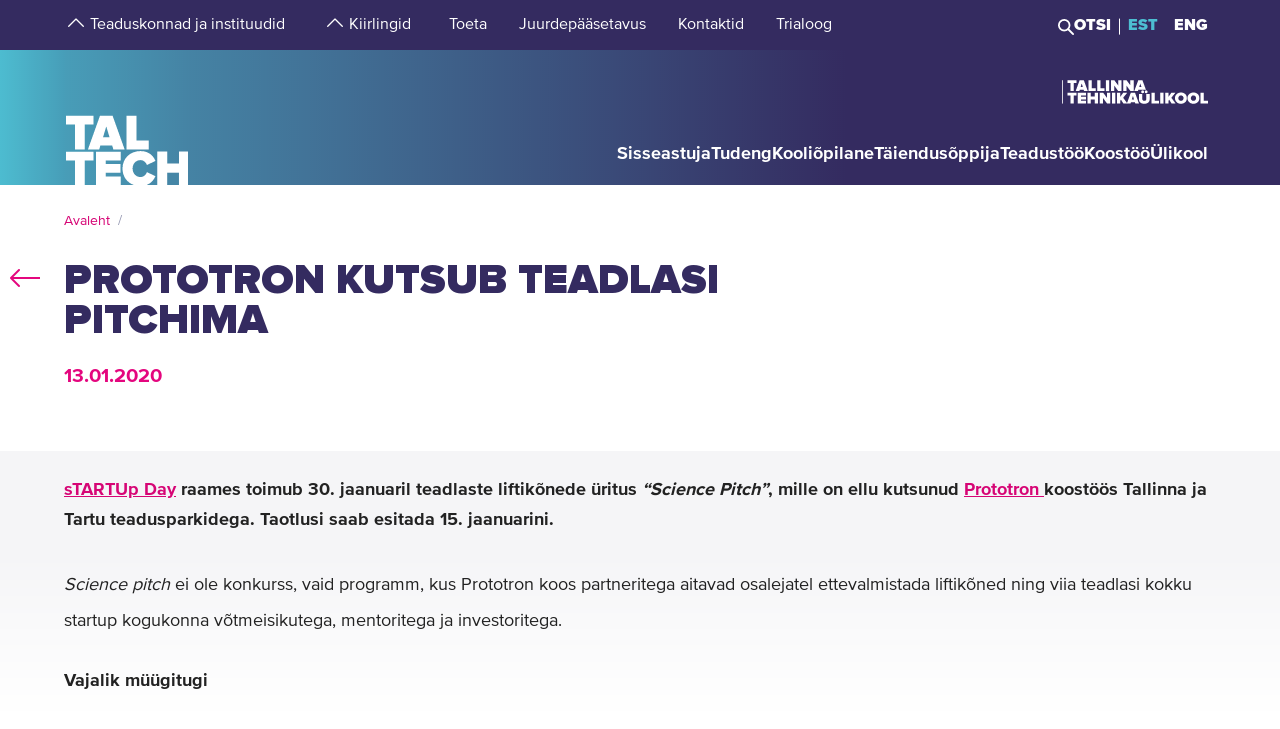

--- FILE ---
content_type: text/html; charset=utf-8
request_url: https://taltech.ee/uudised/prototron-kutsub-teadlasi-pitchima
body_size: 19666
content:
<!DOCTYPE html><html x-ms-format-detection="none" lang="et"><head><meta charSet="utf-8"/><meta name="viewport" content="width=device-width, initial-scale=1"/><title class="jsx-a00f95a2562c6c27">TalTech</title><meta name="next-head-count" content="3"/><meta charSet="utf-8"/><meta name="title" content="Prototron kutsub teadlasi pitchima | TalTech"/><meta name="description" content="sTARTUp Day raames toimub 30. jaanuaril teadlaste liftikõnede üritus “Science Pitch”, mille on ellu kutsunud Prototron koostöös Tallinna ja Tartu"/><meta property="og:type" content="News"/><meta property="og:url" content="https://taltech.ee/uudised/prototron-kutsub-teadlasi-pitchima"/><meta property="og:title" content="Prototron kutsub teadlasi pitchima | TalTech"/><meta property="og:description" content="sTARTUp Day raames toimub 30. jaanuaril teadlaste liftikõnede üritus “Science Pitch”, mille on ellu kutsunud Prototron koostöös Tallinna ja Tartu"/><meta property="og:image" content="https://haldus.taltech.ee/sites/default/files/news-image/science-pitch2019-media-1024x576_476x268.jpg"/><meta property="og:locale" content="et_EE"/><meta property="article:published_time" content="Mon, 20/01/2020 - 10:12"/><meta property="article:modified_time" content="Sun, 05/07/2020 - 17:22"/><base href="/"/><link rel="icon" type="image/x-icon" href="/static/favicon.ico"/><meta name="version" content="1.0.2"/><link rel="preload" href="/_next/static/css/5dda4c1600058686.css" as="style"/><link rel="stylesheet" href="/_next/static/css/5dda4c1600058686.css" data-n-g=""/><link rel="preload" href="/_next/static/css/34ae3d87b738be79.css" as="style"/><link rel="stylesheet" href="/_next/static/css/34ae3d87b738be79.css" data-n-p=""/><link rel="preload" href="/_next/static/css/3f742c9c8b44b978.css" as="style"/><link rel="stylesheet" href="/_next/static/css/3f742c9c8b44b978.css" data-n-p=""/><noscript data-n-css=""></noscript><script defer="" nomodule="" src="/_next/static/chunks/polyfills-c67a75d1b6f99dc8.js"></script><script src="/_next/static/chunks/webpack-55355baaf0a84d18.js" defer=""></script><script src="/_next/static/chunks/framework-0ba0ddd33199226d.js" defer=""></script><script src="/_next/static/chunks/main-2a98bb9a3b744c8f.js" defer=""></script><script src="/_next/static/chunks/pages/_app-2cc0f6b655a7bfa9.js" defer=""></script><script src="/_next/static/chunks/758-2c6bf1952227e014.js" defer=""></script><script src="/_next/static/chunks/883-66c5334b406f803e.js" defer=""></script><script src="/_next/static/chunks/374-f694feac57516d5d.js" defer=""></script><script src="/_next/static/chunks/165-b29da355e7dba775.js" defer=""></script><script src="/_next/static/chunks/958-e3c37aa33a429907.js" defer=""></script><script src="/_next/static/chunks/471-747e1606e60d172d.js" defer=""></script><script src="/_next/static/chunks/63-4f9d1ae6ed407d9c.js" defer=""></script><script src="/_next/static/chunks/786-cc6a98f0a895774c.js" defer=""></script><script src="/_next/static/chunks/pages/news-435c58aaaf5897ba.js" defer=""></script><script src="/_next/static/LQtKoPbVESd4iE6Hy3rfO/_buildManifest.js" defer=""></script><script src="/_next/static/LQtKoPbVESd4iE6Hy3rfO/_ssgManifest.js" defer=""></script><style id="__jsx-a00f95a2562c6c27">header+.mb-6m5{margin-top:4.5rem}.mb-4:empty{margin-bottom:0!important}</style><style id="__jsx-87a88e92f397ae9e">.top-search__autocomplete{display:none}.top-search__autocomplete.open{display:block;min-width:-webkit-fit-content;min-width:-moz-fit-content;min-width:fit-content}</style><style id="__jsx-f8223a40247c05b6">.button-up-wrapper.jsx-f8223a40247c05b6{z-index:100;position:fixed;bottom:200px;right:0;visibility:hidden;pointer-events:none;opacity:0;-webkit-transition:opacity.3s ease-in-out;-moz-transition:opacity.3s ease-in-out;-o-transition:opacity.3s ease-in-out;transition:opacity.3s ease-in-out}.button-up-wrapper.is-active.jsx-f8223a40247c05b6{visibility:visible;pointer-events:auto;opacity:1}.button-up.jsx-f8223a40247c05b6{font-size:0;color:#e4067e;font-weight:bold;display:-webkit-box;display:-webkit-flex;display:-moz-box;display:-ms-flexbox;display:flex;-webkit-box-align:center;-webkit-align-items:center;-moz-box-align:center;-ms-flex-align:center;align-items:center;-webkit-box-pack:center;-webkit-justify-content:center;-moz-box-pack:center;-ms-flex-pack:center;justify-content:center;width:48px;height:48px;border:2px solid#e4067e;overflow:hidden;position:relative;text-align:left;-webkit-transition:none;-moz-transition:none;-o-transition:none;transition:none;-webkit-transform:rotate(-90deg);-moz-transform:rotate(-90deg);-ms-transform:rotate(-90deg);-o-transform:rotate(-90deg);transform:rotate(-90deg);background-color:transparent;cursor:pointer;padding:0}.button-up.jsx-f8223a40247c05b6:after{content:"";font-size:2rem}@media(min-width:768px){.button-up-wrapper.jsx-f8223a40247c05b6{right:20px;bottom:404px}}@media(min-width:1025px){.button-up-wrapper.jsx-f8223a40247c05b6{display:none}}@media(min-width:1200px){.button-up-wrapper.jsx-f8223a40247c05b6{right:24px;bottom:300px}}@media(min-width:1440px){.button-up-wrapper.jsx-f8223a40247c05b6{right:13px}.button-up.jsx-f8223a40247c05b6{width:60px;height:60px}}@media(min-width:1680px){.button-up-wrapper.jsx-f8223a40247c05b6{bottom:219px}}</style></head><body><div id="__next"><header class="jsx-87a88e92f397ae9e page-type-news"><div class="jsx-87a88e92f397ae9e top-menu--sub-links container content-wrapper  top-menu--sub-links--multi-level-list"></div><div class="jsx-87a88e92f397ae9e top "><div class="jsx-87a88e92f397ae9e top-header"><div class="jsx-87a88e92f397ae9e"><div class="jsx-87a88e92f397ae9e main-container top-header-container justify-content-center content-wrapper"><div class="jsx-87a88e92f397ae9e row top-header-row content-container"><div class="jsx-87a88e92f397ae9e top-menu col-lg-9"><nav role="navigation" aria-label="strings.aria.menu" class="top-menu__container"><ul class="top-menu__container__list top-menu__container__list--first-level"><li class="top-menu__item  top-menu__item--first-level  "><button class="top-menu__item--arrow menu-button pl-1" type="button" aria-haspopup="true" aria-label="strings.aria.open-submenu"><span class="i-angle-up-m"></span></button><button class="top-menu__item--button top-menu__item--sub-level" aria-haspopup="true" aria-label="strings.aria.open-submenu"><span>Teaduskonnad ja instituudid</span></button></li><li class="top-menu__item  top-menu__item--first-level  "><button class="top-menu__item--arrow menu-button pl-1" type="button" aria-haspopup="true" aria-label="strings.aria.open-submenu"><span class="i-angle-up-m"></span></button><button class="top-menu__item--button top-menu__item--sub-level" aria-haspopup="true" aria-label="strings.aria.open-submenu"><span>Kiirlingid</span></button></li><li class="top-menu__item"><a href="/arengufond" class="top-menu__item--link top-menu__item--sub-level"><span>Toeta</span></a></li><li class="top-menu__item"><a href="/juurdepaasetavus" class="top-menu__item--link top-menu__item--sub-level"><span>Juurdepääsetavus</span></a></li><li class="top-menu__item"><a href="/kontaktid" class="top-menu__item--link top-menu__item--sub-level"><span>Kontaktid</span></a></li><li class="top-menu__item"><a href="https://trialoog.taltech.ee/" class="top-menu__item--link top-menu__item--sub-level" target="_blank" rel="noreferrer noopener"><span>Trialoog</span></a></li></ul></nav></div><div class="jsx-87a88e92f397ae9e top-menu__right-container col-lg-3"><div class="jsx-87a88e92f397ae9e search-toggle-container"><button type="button" class="jsx-87a88e92f397ae9e">Otsi</button></div><span class="jsx-87a88e92f397ae9e vertical-separator-line"></span><div class="jsx-87a88e92f397ae9e top-nav"><ul class="jsx-87a88e92f397ae9e top-nav-spacing"><li><a href="#" class="language-switcher active">EST</a></li><li><a href="#" class="language-switcher">ENG</a></li></ul></div></div><div class="jsx-87a88e92f397ae9e branding-full-name"><img src="/static/taltech_full_name_logo_estonian.svg" alt="Tallinna Tehnikaülikool" class="jsx-87a88e92f397ae9e"/></div></div></div></div></div><nav class="jsx-87a88e92f397ae9e main-nav"><div class="top-nav-mobile "><div class="branding-full-name--mobile"><img src="/static/taltech-single-full-name-mobile-logo-et.svg" alt="Tallinna Tehnikaülikool"/></div><button type="button" class="t-btn--mobile-search ">Search</button><button type="button" class="t-btn--menu-toggle ">Toggle Menu Open<span></span></button></div><div class="top-search-mobile  "><div class="container position-relative"><div class="top-search "><form class="form-inline"><input class="form-control js-searchInput" type="text" placeholder="Sisesta märksõna" aria-label="Otsi" value=""/><button class="btn" type="submit">Otsi</button></form></div></div></div><div class="header-menu  "><div class="top-gradient"><div class="top-gradient--before" style="width:unset"></div><div class="branding" style="left:unset"><a href="/" class="logo" aria-label="Avaleht"><svg data-name="Standard logo" xmlns="http://www.w3.org/2000/svg" viewBox="0 0 354.33 388.35"><defs><linearGradient id="a" y1="387.45" x2="2.83" y2="387.45" gradientTransform="matrix(125 0 0 -135.87 0 52836.66)" gradientUnits="userSpaceOnUse"><stop offset="0" stop-color="#489db8"></stop><stop offset="1" stop-color="#4583a4"></stop></linearGradient></defs><path style="fill-rule:evenodd;clip-rule:evenodd;fill:rgba(255, 255, 255, 0)" d="M2.97 180h350v208H1.97z"></path><path d="M126.25 252.88h-18.42l9.17-30.57Z" style="fill:#4794b1"></path><path d="M354.33 0H0v388.35h28.06v-69.26h-25v-25.34h78v25.34h-24.8v69.26h31.33v-94.6h70.61v25.34h-42.42v9.49h41.45v25.34h-41.45v10.5h42.42v23.93h36.93c-19.2-6.76-32.17-23.89-32.17-46.52 0-29.67 22-49.67 51.21-49.67 24.43 0 36.7 14.69 42.3 27.93l-24.29 11.65c-2.37-7.48-9.63-13.95-18-13.95-13.53 0-22.6 10.66-22.6 24s9.07 24 22.6 24c8.37 0 15.64-6.48 18-14l24.29 11.51c-3.93 9.25-11.51 19.79-24.63 24.93h29.54v-94.6h28.2v34h33.36v-34h28.19v94.6h3.08V0ZM3.08 217.05h25v70.68h28.2v-70.68h24.81v-25.34h-78Zm96.19-25.34-34.33 96h32l3.35-11.23h33.5l3.35 11.23h32l-34.33-96Zm103.09 70.69h35.3v25.33h-63.5v-96h28.2Z" style="fill-rule:evenodd;fill:url(#a)"></path><path d="M323.05 388.35V353.5h-33.37v34.85Z" style="fill:#4586a6"></path></svg></a></div><div class="top-gradient--after" style="width:unset;left:unset"></div></div><ul class="d-xl-none language-switcher__container"><li><a href="#" class="language-switcher active">EST</a></li><li><a href="#" class="language-switcher">ENG</a></li></ul><nav role="navigation" aria-label="strings.aria.menu" class="header-menu__container--relative"><ul class="header-menu__container header-menu__container--first-level"><li class="header-menu__item  header-menu__item--first-level  "><button class="header-menu__item--button " type="button" aria-label="strings.aria.open-submenu" aria-haspopup="true"><span style="display:block" class="first-level-menu-item">Sisseastuja</span></button><button type="button" class="t-btn--plus menu-button d-xl-none" aria-label="strings.aria.open-submenu" aria-haspopup="true"><span class="i-angle-right-m"></span></button></li><li class="header-menu__item  header-menu__item--first-level  "><button class="header-menu__item--button " type="button" aria-label="strings.aria.open-submenu" aria-haspopup="true"><span style="display:block" class="first-level-menu-item">Tudeng</span></button><button type="button" class="t-btn--plus menu-button d-xl-none" aria-label="strings.aria.open-submenu" aria-haspopup="true"><span class="i-angle-right-m"></span></button></li><li class="header-menu__item  header-menu__item--first-level  "><button class="header-menu__item--button " type="button" aria-label="strings.aria.open-submenu" aria-haspopup="true"><span style="display:block" class="first-level-menu-item">Kooliõpilane</span></button><button type="button" class="t-btn--plus menu-button d-xl-none" aria-label="strings.aria.open-submenu" aria-haspopup="true"><span class="i-angle-right-m"></span></button></li><li class="header-menu__item  header-menu__item--first-level  "><button class="header-menu__item--button " type="button" aria-label="strings.aria.open-submenu" aria-haspopup="true"><span style="display:block" class="first-level-menu-item">Täiendusõppija</span></button><button type="button" class="t-btn--plus menu-button d-xl-none" aria-label="strings.aria.open-submenu" aria-haspopup="true"><span class="i-angle-right-m"></span></button></li><li class="header-menu__item  header-menu__item--first-level  "><button class="header-menu__item--button " type="button" aria-label="strings.aria.open-submenu" aria-haspopup="true"><span style="display:block" class="first-level-menu-item">Teadustöö</span></button><button type="button" class="t-btn--plus menu-button d-xl-none" aria-label="strings.aria.open-submenu" aria-haspopup="true"><span class="i-angle-right-m"></span></button></li><li class="header-menu__item  header-menu__item--first-level  "><button class="header-menu__item--button " type="button" aria-label="strings.aria.open-submenu" aria-haspopup="true"><span style="display:block" class="first-level-menu-item">Koostöö</span></button><button type="button" class="t-btn--plus menu-button d-xl-none" aria-label="strings.aria.open-submenu" aria-haspopup="true"><span class="i-angle-right-m"></span></button></li><li class="header-menu__item  header-menu__item--first-level  "><button class="header-menu__item--button " type="button" aria-label="strings.aria.open-submenu" aria-haspopup="true"><span style="display:block" class="first-level-menu-item">Ülikool</span></button><button type="button" class="t-btn--plus menu-button d-xl-none" aria-label="strings.aria.open-submenu" aria-haspopup="true"><span class="i-angle-right-m"></span></button></li><li class="d-xl-none"><hr class="hr"/></li><li class="header-menu__item header-menu__item--topmenu"><button class="header-menu__item--button " type="button" aria-label="strings.aria.open-submenu" aria-haspopup="true"><span style="display:block" class="first-level-menu-item">Teaduskonnad ja instituudid</span></button><button type="button" class="t-btn--plus menu-button d-xl-none" aria-label="strings.aria.open-submenu" aria-haspopup="true"><span class="i-angle-right-m"></span></button></li><li class="header-menu__item header-menu__item--topmenu"><button class="header-menu__item--button " type="button" aria-label="strings.aria.open-submenu" aria-haspopup="true"><span style="display:block" class="first-level-menu-item">Kiirlingid</span></button><button type="button" class="t-btn--plus menu-button d-xl-none" aria-label="strings.aria.open-submenu" aria-haspopup="true"><span class="i-angle-right-m"></span></button></li><li class="header-menu__item header-menu__item--topmenu"><a href="/arengufond" class="header-menu__item--button  header-menu__item--link"><span style="display:block" class="first-level-menu-item">Toeta</span></a></li><li class="header-menu__item header-menu__item--topmenu"><a href="/juurdepaasetavus" class="header-menu__item--button  header-menu__item--link"><span style="display:block" class="first-level-menu-item">Juurdepääsetavus</span></a></li><li class="header-menu__item header-menu__item--topmenu"><a href="/kontaktid" class="header-menu__item--button  header-menu__item--link"><span style="display:block" class="first-level-menu-item">Kontaktid</span></a></li><li class="header-menu__item header-menu__item--topmenu"><a href="https://trialoog.taltech.ee/" class="header-menu__item--button  header-menu__item--link" target="_blank" rel="noreferrer noopener"><span style="display:block" class="first-level-menu-item">Trialoog</span></a></li></ul></nav></div></nav></div></header><main class="jsx-a00f95a2562c6c27 main page-type-news"><div class="jsx-a00f95a2562c6c27 page-content"><div class="main-container"><div class="container"><div class="row content-wrapper"><div class="col-xs-12 content-container"><div class="container node-content"><div class="row"><div><p><strong><a href="https://www.startupday.ee/" target="_blank">sTARTUp Day</a>&nbsp;</strong><strong>raames toimub 30. jaanuaril&nbsp;teadlaste liftikõnede üritus&nbsp;</strong><em><b>“Science Pitch”</b></em><strong>, mille on ellu kutsunud&nbsp;<a href="http://www.prototron.ee/" target="_blank">Prototron&nbsp;</a>koostöös Tallinna ja Tartu teadusparkidega. Taotlusi saab esitada 15. jaanuarini.</strong></p>
</div></div></div><article id="p17604" class="paragraph--text-editor highlight__wrapper"><div class="highlight highlight--with-title"><div class="highlight__content--wrapper"><div class="wysiwyg wysiwyg-container"><div class="main-container text-editor clearfix"><p><em>Science pitch&nbsp;</em>ei ole konkurss, vaid programm, kus Prototron koos partneritega aitavad osalejatel ettevalmistada liftikõned ning viia teadlasi kokku startup kogukonna võtmeisikutega, mentoritega ja investoritega.</p>

<p><strong>Vajalik müügitugi</strong></p>

<p>Prototroni tegevjuhi Jana Budkovskaja sõnul tehakse Eestis väga tugevat teadustööd, kuid napib oskusi ja initsiatiivi neid ideid müüa. „Samal ajal eeldatakse tänases maailmas, et igasugune uus idee tuleb võimalikult kiiresti realiseerida ja klientideni viia. Arendusse ja teadusesse panustamisel peab aga alati arvestama teatud ajalise nihkega ning tahame teadlastele ja uurimisgruppidele pakkuda müügiprotsessis oma tuge,” selgitas ta.</p>

<p>Teadlased on oodatud esitlema oma uurimuste, lõputööde, leiutiste ja avastuste ideid, mida saab kommertsialiseerida.</p>

<p>Taotlusi Science Pitch programmi saab esitada kuni<strong>&nbsp;15.01.2020.&nbsp;</strong></p>

<p><strong>Taotluste esitamine:&nbsp;</strong><strong><a href="https://prototron.ee/2019/12/18/prototron-kutsub-teadlasi-pitchima/" target="_blank">https://prototron.ee/2019/12/18/prototron-kutsub-teadlasi-pitchima/</a></strong></p>

<p>Vaata ka Facbookis:&nbsp;</p>

<p><a href="https://www.facebook.com/prototron.ee/photos/a.1475189102749681/2431597717108810/?type=3&amp;theater" target="_blank">https://www.facebook.com/prototron.ee/photos/a.1475189102749681/2431597717108810/?type=3&amp;theater</a></p>
</div></div></div></div></article><div id="p30619" class="paragraph--media-item"><div class="content"><div class="col-xl-8 col-12-lg col-xs-12"><div class="row"><figure class="t-inline-img"><img src="https://haldus.taltech.ee/sites/default/files/news-image/science-pitch2019-media-1024x576_476x268.jpg" title="" alt="Prototron science pitch" height="350" width="622" class="img-fluid" loading="lazy"/><figcaption></figcaption></figure></div></div></div></div> </div></div></div></div></div></main><footer class="show"><div class="main-container"><div class="container footer__mask p-0 pr-xl-4 pl-xl-4 page-content"><div class="row content-wrapper"><div class="content-container"><div class="mask-img"><img src="/static/footer-logo-small-colored.svg" alt="icon" class="img-fluid" loading="lazy"/></div></div></div></div></div><div class="footer__wrapper"><div class="footer__content"><div class="container main-container"><div class="row content-wrapper"><div class="content-container footer__padding"><div class="row mb-5 mb-lg-4 "><div class="col-lg-4 col-md-12"><h2 class="mb-3">Tallinna Tehnikaülikool</h2><ul class="footer__details"><li class="mb-3"><a class="white font-weight-normal" href="https://goo.gl/maps/hqEHDAaDuCGZV9hz6" target="_blank" rel="noreferrer">Ehitajate tee 5, <br/>19086 Tallinn <br/>Eesti</a></li><li class="mb-2 footer__detail--phone-container"><span class="t-icon"><i class="i-mobile-m"></i>620 2002 (Kantselei)</span></li><li><span class="t-icon"><i class="i-envelope-m"></i><span><a class='white' href='mailto:info@taltech.ee'>info@taltech.ee</a></span></span></li></ul></div><div class="col-lg-4 col-md-12 pl-lg-up-7 footer__newsletter"><h2 class="mb-3"><span>Ole kursis ülikooli uudistega</span></h2><button class="btn t-btn--secondary-white mt-1m15 footer__btn">Liitu</button></div><div class="col-lg-4 col-md-12 pl-lg-up-7 pr-lg-0 footer__socials"><h2 class="mb-3"><span>Jälgi meid sotsiaalmeedias</span></h2><ul class="social-links"><li><a target="_blank" href="https://twitter.com/TallinnTech" aria-label="Taltechi twitteri link" rel="noreferrer"><span class="footer-social-link" style="--icon-path:url(/static/socials/x-twitter.svg);" role="presentation"></span></a></li><li><a target="_blank" href="https://www.instagram.com/taltech.eesti/" aria-label="Taltechi instagrami link" rel="noreferrer"><span class="t-icon"><i class="i-instagram"></i><span>instagram</span></span></a></li><li><a target="_blank" href="https://www.facebook.com/tallinnatehnikaulikool" aria-label="Taltechi facebooki link" rel="noreferrer"><span class="t-icon"><i class="i-facebook"></i><span>facebook</span></span></a></li><li><a target="_blank" href="https://www.linkedin.com/school/taltech-%E2%80%93-tallinn-university-of-technology/" aria-label="Taltechi linked in-i link" rel="noreferrer"><span class="t-icon"><i class="i-linkedin"></i><span>linkedin</span></span></a></li><li><a target="_blank" href="https://www.tiktok.com/@taltechuniversity" aria-label="Taltechi tiktoki link" rel="noreferrer"><span class="footer-social-link" style="--icon-path:url(/static/socials/tiktok.svg);" role="presentation"></span></a></li><li><a target="_blank" href="https://www.youtube.com/user/Tipptegijad" aria-label="Taltechi youtube link" rel="noreferrer"><span class="t-icon"><i class="i-youtube"></i><span>youtube</span></span></a></li></ul></div></div><div class="row"><div class="col-12"><ul class="footer__nav"><li class="footer__nav--left"><a href="https://taltech.ee/kontaktid">Kontaktid</a></li><li class="footer__nav--left"><a href="https://portal.taltech.ee/v2">Siseportaal</a></li><li class="footer__nav--left"><a href="https://student.taltech.ee/">Tudengiportaal</a></li><li class="footer__nav--left"><a href="https://moodle.taltech.ee/login/index.php">Moodle</a></li><li class="footer__nav--left"><a href="https://ois2.taltech.ee">ÕIS</a></li><li class="footer__nav--left"><a href="https://www.taltech.ee/raamatukogu">Raamatukogu</a></li><li class="footer__nav--right footer__nav--right-0"><a href="/tule-meile">Tule meile</a></li><li class="footer__nav--right footer__nav--right-1"><a href="https://shop.taltech.ee/et">E-pood</a></li><li class="footer__nav--right footer__nav--right-2"><a href="/ulikool/akadeemilise-eetika-komisjon">Eetikakomisjon </a></li><li class="footer__nav--right footer__nav--right-3"><a href="/privaatsuspoliitika">Privaatsuspoliitika</a></li></ul></div></div></div></div></div></div></div></footer><div class="jsx-f8223a40247c05b6 button-up-wrapper "><button type="button" class="jsx-f8223a40247c05b6 button-up i-arrow">go up</button></div></div><div id="search-modal"></div><script id="__NEXT_DATA__" type="application/json">{"props":{"pageProps":{"id":"4033","type":"detail"},"translations":{"locale":"et","strings":{"403":"Lehekülje laadimisel tekkis viga, vabandame","404":"Lehekülge ei leitud, vabandame. TalTechi koduleht on uuenenud ja otsingumootorid õpivad meie uut lehte uuesti tundma. Palun proovige otsingut korrata uuel TalTechi veebilehel:","All events":"Kõik sündmused","All news":"Kõik uudised","All courses":"Kõik koolitused","Tallinn University of Technology":"Tallinna Tehnikaülikool","Address":"Ehitajate tee 5, 19086 Tallinn","Phone":"620 2002 (Kantselei)","Email":"\u003ca class='white' href='mailto:info@taltech.ee'\u003einfo@taltech.ee\u003c/a\u003e","FacebookUrl":"https://www.facebook.com/tallinnatehnikaulikool","FacebookAria":"Taltechi facebooki link","LinkedInUrl":"https://www.linkedin.com/school/taltech-%E2%80%93-tallinn-university-of-technology/","LinkedInAria":"Taltechi linked in-i link","YoutubeUrl":"https://www.youtube.com/user/Tipptegijad","YoutubeAria":"Taltechi youtube link","InstagramUrl":"https://www.instagram.com/taltech.eesti/","InstagramAria":"Taltechi instagrami link","TwitterUrl":"https://twitter.com/TallinnTech","TwitterAria":"Taltechi twitteri link","tiktok-url":"https://www.tiktok.com/@taltechuniversity","tiktok-aria":"Taltechi tiktoki link","AccessibilityUrl":"https://taltech.ee/juurdepaasetavus","Category select":"Kategooriad","News":"Uudised","Samas kategoorias":"Samas kategoorias","Liitu uudiskirjaga":"Liitu\u003cbr /\u003euudiskirjaga","Liitu":"Liitu","Uudiskirjaga liitumise kirjeldus":"TalTechi uudiskirjaga liitumine","Table of Contents":"Sisukord","Events":"Sündmused","University events":"Ülikooli sündmused","today":"Täna","thisWeek":"See nädal","currentlyActive":"Hetkel toimuvad","thisMonth":"Sel kuul","thisYear":"Sel aastal","Custom time":"Vali aeg","Time":"Aeg","Home":"Avaleht","Look profile":"Vaata profiili","Name":"Nimi","Department":"Struktuuriüksus","Position":"Ametikoht","TableEmail":"Email","Room":"Ruum","Rooms":"Ruumid","Telephone":"Telefon","More":"Rohkem","All pictures":"Kõik pildid","View more":"Vaata lähemalt","January":"Jaanuar","February":"Veebruar","March":"Märts","April":"Aprill","May":"Mai","June":"Juuni","July":"Juuli","August":"August","September":"September","October":"Oktoober","November":"November","December":"Detsember","Search":"Otsi","Search results":"Otsingutulemused","Keyword(s)":"Otsisõna(d)","Online catalogue ESTER":"E-kataloog ESTER","ESTER word":"Sõna","ESTER title":"Tiitel","ESTER author":"Autor","ESTER keyword":"Märksõna","ESTER isbn/issn":"ISBN/ISSN","ESTER call sign":"Call sign","ESTER UDK":"UDK","E-articles":"E-artiklid","E-books":"E-raamatud","E-journals":"E-ajakirjad","Graduation Theses":"Lõputööd","Google Scholar":"Google Scholar","404 title":"Lehekülge ei leitud","403 title":"Lehekülje laadimisel tekkis viga","unexpected":"Lehekülje laadimisel tekkis viga, vabandame","unexpected title":"Lehekülje laadimisel tekkis viga","To the TALTECH homepage":"TalTechi avalehele","Join newsletter":"Liitu uudiskirjadega","Newsletter body":"Hetkel on meil uudiskirjad antud vormiga liidestamata. Töötame selle nimel, et need peagi oleksid teile kättesaadavad.","Email label":"E-post","Select topics":"Vali huvi pakkuvad teemad","Newsletter consent":"Olen lugenud ja nõustun","Newsletter consent link":"\u003ca href='https://taltech.ee/privaatsuspoliitika' target='_blank'\u003etingimustega\u003c/a\u003e","Üldine":"Üldine","Newsletter success":"Liitusite uudiskirja saajatega!","Newsletter consent error":"Palun andke oma nõusolek!","Newsletter smaily error":"Midagi läks valesti!","Newsletter field error":"Palun täitke kõik väljad!","Newsletter topic error":"Palun valige vähemalt 1 uudiskirja teema!","Newsletter captcha error":"Palun täitke roboti kontroll.","custom":"Custom","Scientific search":"Otsi","Mark/Mudel":"Mark/Mudel","Tootja":"Tootja","Tehnilised parameetrid":"Tehnilised parameetrid","Further reading":"Loe veel","Asukoht":"Asukoht","Kontaktisik":"Kontaktisik","search":"Otsi","searchPlaceholder":"Sisesta märksõna","frontPageModal":"Olete jõudnud TalTechi uuele veebilehele. Tegeleme aktiivselt sisu ümberkolimisega, mistõttu võib lehekülgedel esineda puudujääke. Vigade leidmisel kirjutage palun \u003ca href='mailto: bugs@taltech.ee'\u003ebugs@taltech.ee\u003c/a\u003e.","Number of study places":"Õppekohti","Newsletter success title":"Õnnestus!","Newsletter error title":"Viga!","Accept cookies to see this video":"Video nägemiseks nõustu palun küpsiste kasutamisega.","Library search placeholder":"Otsi raamatuid, ajakirju, artikleid jt teavikuid","No results":"Tulemused puuduvad","View all results":"Vaata kõiki tulemusi","Contacts":"Kontaktid","Structural unit":"Struktuuriüksus","PhoneNumber":"Telefon","Percentage":"Osakaal %","General contacts":"Üldkontaktid","Faculties":"Teaduskonnad","Institutes":"Instituudid","All contacts":"Kõik ülikooli kontaktid","Search contacts":"Otsi nime või ametikohta","Courses":"Koolitused","University training courses":"Ülikooli täienduskoolitused","Calendar":"kalender","Enroll":"Registreeru","Organizer":"Korraldaja","Lecturer":"Lektor","Social media header":"Jälgi meid sotsiaalmeedias","Additional information":"Lisainfo","price":"Hind","lang":"Keel","archive":"Arhiiv","Enter Here":"Sisesta Siia","Search Courses":"Otsi koolitusi","time range":"Ajavahemik","set dates":"Määra vahemik","apply":"Rakenda","training language":"Koolituse Keel","estonian":"Eesti","english":"Inglise","russian":"Vene","saksa":"Saksa","estonianLanguage":"eesti keel","englishLanguage":"inglise keel","russianLanguage":"vene keel","all":"Kõik","Study programme":"Õppekava","Faculty":"Teaduskond","Study level":"Õppeaste","Location of studies":"Õppetöö asukoht","Duration of study":"Õppe kestus","Study load":"Õppekava maht","Study organization":"Õppekorraldus","Language and form":"Keel ja vorm","Free/paid tuition":"Tasuta/tasuline õpe","Admissions":"Vastuvõtt","Admission info":"Vastuvõtu info","Information on enrolment":"Õppekohtade info","Majors":"Peaerialad","Max number of points":"Maksimaalne punktide arv","Programme director":"Programmijuht","Competition conditions":"Konkursi tingimused","Threshold":"Lävend","State exams":"Riigieksamid","Educational requirements":"Hariduse nõuded","Price":"Hind","Language":"Keel","Aim of the course":"Eesmärk","Target group":"Sihtgrupp","Prerequisites":"Eeldused","Topics":"Teemad","Study results":"Õpiväljundid","Credits":"Maht","Contact":"Kontakt","Timetable":"Ajakava","Make inquiry":"Esita tellimus","Found":"Leitud","courses":"koolitust","contact study":"auditoorne õppetöö","academic hours":"akadeemilist õppetundi","autonomous/other study":"iseseisev/muu õppetöö","Graduation document":"Tunnistus","VAT":"KM","Price comment":"Märkused hinna kohta","Registration start":"Registreerumise algus","Registration deadline":"Registreerumise tähtaeg","Comment":"Kommentaar","osaleja":"osaleja","grupp":"grupp","All years":"Kõik aastad","Estonia":"Eesti","Stay up to date with the university":"Ole kursis ülikooli uudistega","aria":{"main-menu":"Main menu","open-submenu":"Open submenu"},"Language_study_form":"Õppekeel, õppevorm","Language_and_study_form":"Õppekeel ja õppevorm","Load":"Koormus","daily_study":"päevaõpe","daily_study_night":"päevaõpe (õhtustel aegadel)","session_study":"sessioonõpe","daily_and_session_study":"päevaõpe, sessioonõpe","Bachelor studies":"Bakalaureuseõpe","Integrated studies":"Integreeritud õpe","Applied studies":"Rakenduskõrgharidusõpe","Masters degree":"Magistriõpe","years":"aastat","EAP":"EAP","application_submission_deadline":"Avalduste esitamise aeg","application_requirements":"Kandideerimise üldinfo","required_results":"Õppekoha saamiseks nõutav tulemus","More info":"Uuri lisa","Extra info":"Lisainfo","Loading":"Laeb infot","Read more":"Loe lisaks","All":"Kõik","See all results":"Vaata kõiki tulemusi","Pages":"Sisulehed","Close":"Sulge","view_curriculum":"Vaata õppekava","secondary_education":"Keskharidus","our_partners":"Meie partnerid","requiredFields":"Kohustuslikud väljad","LabService":"Laboriteenus","LabServices":"Laboriteenused","LabServiceTitlesDescription":"Teenuse kirjeldus","LabServiceTitlesLaboratory":"Teenust pakkuv labor","LabServiceTitlesWebsite":"Teenuse veebileht","LabServiceTitlesMethods":"Metoodika ja standardid","LabServiceTitlesContact":"Kontaktisik","LabServiceTitlesPublications":"Teenuse publikatsioonid","LabServiceTitlesPriceWithVat":"Hind KM-ga","LabServiceTitlesPriceWithoutVat":"Hind KM-ta","LabServiceTitlesLocation":"Asukoht","LabServiceTitlesUnit":"Mõõtühik","LabServiceTitlesLanguage":"Suhtluskeel","LabServiceTitlesRequiredInfo":"Tellimiseks vajalik teave","LabServiceOrderNote":"Täpseima vastuse saamiseks palun täida tellimiskiri ning lisa manusena päringuvormile:","LabServiceSendRequest":"Saada päring","LabServiceFormSentTitle":"Päring edastatud","LabServiceFormSentContent":"Oleme teie päringu kätte saanud. Võtame teiega peagi ühendust!","LabServiceFormDetails":"Kirjelda oma probleemi detailsemalt","LabServiceFormGoal":"Sõnasta oma soov, vajadus või eesmärk. Kui pakkumine, katseprotokoll vmt peavad olema muus keeles kui eesti keel, siis palun täpsusta siin","LabServiceFormAttachments":"Manused","LabServiceFormChooseAttachments":"\u003cspan class='service-lab__text-underline'\u003eVali failid\u003cspan/\u003e","LabServiceFormChooseAttachmentsDesktop":"Lohista failid siia, või \u003cspan class='service-lab__text-underline'\u003evali arvutist\u003cspan/\u003e.","LabServiceFormAttachmentsHover":"Langeta failid","LabServiceFormCompany":"Asutuse/ettevõtte nimi","LabServiceFormName":"Ees- ja perekonnanimi","LabServiceFormEmail":"E-mail","LabServiceFormPhone":"Telefoninumber","LabServiceFormGDPRTitle":"Nõustun isikuandmete töötlemisega","LabServiceFormGDPRCheckbox":"Päringu saatmisega nõustute oma isikuandmete töötlemisega ja lubate Teie poole pöörduda täiendavate küsimuste või täpsustuste esitamiseks. Loe lisaks meie \u003ca href='https://taltech.ee/privaatsuspoliitika' target='_blank'\u003eprivaatsuspoliitika\u003c/a\u003e kohta.","all_services":"Kõik laboriteenused","filter":"Filtreeri","Information":"Lisainfo","load_more":"Lae veel","load_all":"Lae kõik","Keywords":"Märksõnad","Keyword":"Märksõna","Method":"Metoodika","Institute":"Instituut","Labor":"Labor","GeneralSearch":"Sisesta otsisõna","insert_searchterm":"Sisesta otsisõna","choose_industry":"Vali valdkond","choose_laboratory":"Vali labor","choose_target_group":"Vali sihtgrupp","choose_institute":"Vali instituut","is_accredited_lab":"Akrediteeritud labor","measurement":"Mõõtühik","taxed_price":"Hind KM-ga","untaxed_price":"Hind KM-ta","Link":"Link","Laboriteenused":"Laboriteenused","link_box_title":"Laboriteenused {{type_name}} järgi","labori":"labori","instituudi":"instituudi","valdkonna":"valdkonna","instituudipohiselt":"Instituudid","laboripohisel":"Laborid","kasutusvaldkonnapohiselt":"Kasutusvaldkonnad","advanced_search":"Täpsusta otsingut","remove_all_filters":"Eemalda kõik filtrid","sort_asc":"Järjesta A \u003e Z","sort_desc":"Järjesta Z \u003e A","Otsing":"Otsing","Näita kõike":"Näita kõike","in_estonian":"Eesti keeles","in_english":"Inglise keeles","Näita lehel":"Näita lehel","uncategorized":"Määramata","enter_search_term":"Sisesta märksõna","course_end":"Koolituse lõpp","sub_courses":"Moodulid","main_course":"Peamoodul","documents":"Lisad","Eesti":"Eesti","Inglise":"Inglise","Vene":"Vene","Saksa":"Saksa","Infotehnoloogia teaduskond":"Infotehnoloogia teaduskond","Infotehnoloogia teaduskonna dekanaat":"Infotehnoloogia teaduskonna dekanaat","Arvutisüsteemide instituut":"Arvutisüsteemide instituut","Tarkvarateaduse instituut":"Tarkvarateaduse instituut","Tervisetehnoloogiate instituut":"Tervisetehnoloogiate instituut","Thomas Johann Seebecki elektroonikainstituut":"Thomas Johann Seebecki elektroonikainstituut","IT Kolledž":"IT Kolledž","Inseneriteaduskond":"Inseneriteaduskond","Inseneriteaduskonna dekanaat":"Inseneriteaduskonna dekanaat","Ehituse ja arhitektuuri instituut":"Ehituse ja arhitektuuri instituut","Elektroenergeetika ja mehhatroonika instituut":"Elektroenergeetika ja mehhatroonika instituut","Energiatehnoloogia instituut":"Energiatehnoloogia instituut","Materjali- ja keskkonnatehnoloogia instituut":"Materjali- ja keskkonnatehnoloogia instituut","Kuressaare kolledž":"Kuressaare kolledž","Tartu kolledž":"Tartu kolledž","Virumaa kolledž":"Virumaa kolledž","Loodusteaduskond":"Loodusteaduskond","Loodusteaduskonna dekanaat":"Loodusteaduskonna dekanaat","Geoloogia instituut":"Geoloogia instituut","Keemia ja biotehnoloogia instituut":"Keemia ja biotehnoloogia instituut","Küberneetika instituut":"Küberneetika instituut","Meresüsteemide instituut":"Meresüsteemide instituut","Majandusteaduskond":"Majandusteaduskond","Majandusteaduskonna dekanaat":"Majandusteaduskonna dekanaat","Majandusanalüüsi ja rahanduse instituut":"Majandusanalüüsi ja rahanduse instituut","Ragnar Nurkse innovatsiooni ja valitsemise instituut":"Ragnar Nurkse innovatsiooni ja valitsemise instituut","Õiguse instituut":"Õiguse instituut","Ärikorralduse instituut":"Ärikorralduse instituut","Eesti Mereakadeemia":"Eesti Mereakadeemia","Rektori vastutusala":"Rektori vastutusala","Rektoraadi strateegiabüroo":"Rektoraadi strateegiabüroo","Siseauditi büroo":"Siseauditi büroo","Teadusprorektori vastutusala":"Teadusprorektori vastutusala","Raamatukogu":"Raamatukogu","Targa linna tippkeskus":"Targa linna tippkeskus","Teadusosakond":"Teadusosakond","Õppeprorektori vastutusala":"Õppeprorektori vastutusala","Õppeosakond":"Õppeosakond","Avatud ülikool":"Avatud ülikool","Ettevõtlusprorektori vastutusala":"Ettevõtlusprorektori vastutusala","Ettevõtlusosakond":"Ettevõtlusosakond","Innovatsioonikeskus":"Innovatsioonikeskus","Rohepöörde prorektori vastutusala":"Rohepöörde prorektori vastutusala","Kliimanutika tuleviku keskus":"Kliimanutika tuleviku keskus","Kantsleri vastutusala":"Kantsleri vastutusala","Infotehnoloogia osakond":"Infotehnoloogia osakond","Turunduse ja kommunikatsiooni osakond":"Turunduse ja kommunikatsiooni osakond","Rahandusosakond":"Rahandusosakond","Kinnisvaraosakond":"Kinnisvaraosakond","Personaliosakond":"Personaliosakond","Põllumajandus, metsandus, kalandus ja veterinaaria":"Põllumajandus, metsandus, kalandus ja veterinaaria","Sotsiaalteadused, ajakirjandus ja teave":"Sotsiaalteadused, ajakirjandus ja teave","Teenindus":"Teenindus","Tehnika, tootmine ja ehitus":"Tehnika, tootmine ja ehitus","Tervis ja heaolu":"Tervis ja heaolu","Ärindus, haldus ja õigus":"Ärindus, haldus ja õigus","Loodusteadused, matemaatika ja statistika":"Loodusteadused, matemaatika ja statistika","Informatsiooni- ja kommunikatsioonitehnoloogiad":"Informatsiooni- ja kommunikatsioonitehnoloogiad","Humanitaaria ja kunst":"Humanitaaria ja kunst","Mehaanika ja tööstustehnika instituut":"Mehaanika ja tööstustehnika instituut","Haridus":"Haridus","tähtaeg":"tähtaeg","course topic":"Koolituse teema","course period":"Toimumise aeg","teachers":"Õpetaja(d)","search classes":"Otsi kursusi","class language":"Kursuse keel","all classes":"Kõik kursused","teacher":"Õpetaja","class cost":"Tasu, maht","no current classes":"Uutele kursustele registreerumine algab augusti keskel.","more_info_courses":"Rohkem infot meie kursuste kohta leiad","more_info_courses_link":"siit","autumn":"Sügis","spring":"Kevad","registration period":"Registreerumise periood","filled-groups":"Täitunud rühmad","collapsable-list-expand":"Laienda loend","collapsable-list-collapse":"Sulge loend","Assessment criteria":"Hindamiskriteeriumid","Curriculum group":"Õppekavarühm","webInWebOpenExtraMenuElements":"Ava lisamenüü elemendid","webInWebCloseExtraMenuElements":"Pane lisamenüü elemendid kinni"}},"lang":"et","initialReduxState":{"contactReducers":{"contactAttributes":null,"contactMappedToDepartment":null},"departmentReducers":{"department":null},"eventsReducers":{"event":null,"events":null,"meta":null,"eventCategories":null},"footerMenuReducers":{"footerMenu":[{"key":"4fc66e8d-424e-41e7-8aa1-cbd93400a0f0","title":"Kontaktid","external":false,"expanded":false,"enabled":true,"uuid":null,"new_tab":null,"uri":"https://taltech.ee/kontaktid","relative":"https://taltech.ee/kontaktid","absolute":"https://taltech.ee/kontaktid","alias":null},{"key":"864e71a0-57ae-4848-843b-a4960632fc33","title":"Siseportaal","external":false,"expanded":false,"enabled":true,"uuid":null,"new_tab":null,"uri":"https://portal.taltech.ee/v2","relative":"https://portal.taltech.ee/v2","absolute":"https://portal.taltech.ee/v2","alias":null},{"key":"c2a50fe8-31b3-4863-b817-75ad4b8ba79f","title":"Tudengiportaal","external":false,"expanded":false,"enabled":true,"uuid":null,"new_tab":null,"uri":"https://student.taltech.ee/","relative":"https://student.taltech.ee/","absolute":"https://student.taltech.ee/","alias":null},{"key":"d46ffa8a-5555-42a8-9cbb-9f9d2f4ca2e5","title":"Moodle","external":false,"expanded":false,"enabled":true,"uuid":null,"new_tab":null,"uri":"https://moodle.taltech.ee/login/index.php","relative":"https://moodle.taltech.ee/login/index.php","absolute":"https://moodle.taltech.ee/login/index.php","alias":null},{"key":"a6dd0441-5c03-4a6c-9958-81b5283fb70f","title":"ÕIS","external":false,"expanded":false,"enabled":true,"uuid":null,"new_tab":null,"uri":"https://ois2.taltech.ee","relative":"https://ois2.taltech.ee","absolute":"https://ois2.taltech.ee","alias":null},{"key":"c2e315b8-0e3b-4021-89cc-2a059379cc91","title":"Raamatukogu","external":false,"expanded":false,"enabled":true,"uuid":null,"new_tab":null,"uri":"https://www.taltech.ee/raamatukogu","relative":"https://www.taltech.ee/raamatukogu","absolute":"https://www.taltech.ee/raamatukogu","alias":null},{"key":"9da89566-b161-48a2-b06f-e01b0821ce51","title":"Tule meile","external":false,"expanded":false,"enabled":true,"uuid":"09e50b8f-1521-4806-b00b-a00f959dbbcd","new_tab":null,"uri":"node/12195","alias":"tule-meile","relative":"/et/tule-meile","existing":true,"absolute":"https://haldus.taltech.ee/et/tule-meile"},{"key":"738a3f71-daf6-4652-a445-b9b474362433","title":"E-pood","external":false,"expanded":false,"enabled":true,"uuid":null,"new_tab":null,"uri":"https://shop.taltech.ee/et","relative":"https://shop.taltech.ee/et","absolute":"https://shop.taltech.ee/et","alias":null},{"key":"35868dd2-e1b3-4eda-b36e-3da04c128b21","title":"Eetikakomisjon ","external":false,"expanded":false,"enabled":true,"uuid":"7778c135-7827-49b3-8d17-4d4c9f66a817","new_tab":null,"uri":"node/7106","alias":"ulikool/akadeemilise-eetika-komisjon","relative":"/et/ulikool/akadeemilise-eetika-komisjon","existing":true,"absolute":"https://haldus.taltech.ee/et/ulikool/akadeemilise-eetika-komisjon"},{"key":"dc5ac7d7-cb8b-4a5c-868c-79f96d8e8e70","title":"Privaatsuspoliitika","external":false,"expanded":false,"enabled":true,"uuid":"3cea574a-a3b6-4e3b-a982-9938d4587248","new_tab":null,"uri":"node/358","alias":"privaatsuspoliitika","relative":"/et/privaatsuspoliitika","existing":true,"absolute":"https://haldus.taltech.ee/et/privaatsuspoliitika"}]},"topMenuReducers":{"topMenu":[{"key":"6f27323f-559a-4fa1-9617-2640046eaf53","title":"Teaduskonnad ja instituudid","external":false,"expanded":false,"enabled":true,"uuid":null,"new_tab":null,"below":[{"key":"357374fb-4a2a-4f18-8b95-9808431acd58","title":"Infotehnoloogia teaduskond","external":false,"expanded":false,"enabled":true,"uuid":"1d7e6256-dff2-4991-a6b9-ddeeac56cf66","new_tab":null,"uri":"node/22","alias":"infotehnoloogia-teaduskond","relative":"/et/infotehnoloogia-teaduskond","existing":true,"absolute":"https://haldus.taltech.ee/et/infotehnoloogia-teaduskond","below":[{"key":"0e869a35-bb9f-4ca3-84ce-1cc6fc94e6eb","title":"Arvutisüsteemide instituut","external":false,"expanded":false,"enabled":true,"uuid":"7dbc0358-ad82-4a2d-b1d8-42723f7e359c","new_tab":null,"uri":"node/660","alias":"arvutisusteemide-instituut","relative":"/et/arvutisusteemide-instituut","existing":true,"absolute":"https://haldus.taltech.ee/et/arvutisusteemide-instituut"},{"key":"82c6435e-dd23-4ec8-8370-fdc704c73f79","title":"Tarkvarateaduse instituut","external":false,"expanded":false,"enabled":true,"uuid":"faca0c70-1ed1-4697-89bc-129eb9d2d657","new_tab":null,"uri":"node/477","alias":"tarkvarateaduse-instituut","relative":"/et/tarkvarateaduse-instituut","existing":true,"absolute":"https://haldus.taltech.ee/et/tarkvarateaduse-instituut"},{"key":"0ea3416a-38c4-4b49-9047-ead73c663595","title":"Tervisetehnoloogiate instituut","external":false,"expanded":false,"enabled":true,"uuid":null,"new_tab":null,"uri":"https://taltech.ee/tervisetehnoloogiate-instituut","relative":"https://taltech.ee/tervisetehnoloogiate-instituut","absolute":"https://taltech.ee/tervisetehnoloogiate-instituut","alias":null},{"key":"9263d5ac-715e-4719-a5ab-6aa6aaafc4b3","title":"Thomas Johann Seebecki elektroonikainstituut","external":false,"expanded":false,"enabled":true,"uuid":"98e5fbbc-3f68-4bde-833d-9f7077da9685","new_tab":null,"uri":"node/480","alias":"thomas-johann-seebecki-elektroonikainstituut","relative":"/et/thomas-johann-seebecki-elektroonikainstituut","existing":true,"absolute":"https://haldus.taltech.ee/et/thomas-johann-seebecki-elektroonikainstituut"},{"key":"8f970198-1287-41db-b53d-b468adc04c02","title":"IT Kolledž","external":false,"expanded":false,"enabled":true,"uuid":"0358baa0-5845-4327-8a42-8a70fc1e1496","new_tab":null,"uri":"node/482","alias":"itcollege","relative":"/et/itcollege","existing":true,"absolute":"https://haldus.taltech.ee/et/itcollege"}]},{"key":"647a55e9-27bf-4b9e-b229-80406a779a8a","title":"Inseneriteaduskond","external":false,"expanded":false,"enabled":true,"uuid":"74150da1-8361-463e-96b8-0baec22183e1","new_tab":null,"uri":"node/72","alias":"inseneriteaduskond","relative":"/et/inseneriteaduskond","existing":true,"absolute":"https://haldus.taltech.ee/et/inseneriteaduskond","below":[{"key":"ce23d09f-ad24-4a95-80e2-62f393b93d22","title":"Ehituse ja arhitektuuri instituut","external":false,"expanded":false,"enabled":true,"uuid":"1e9d0f19-3904-4ef6-9103-c1e2798c2647","new_tab":null,"uri":"node/665","alias":"ehituse-ja-arhitektuuri-instituut","relative":"/et/ehituse-ja-arhitektuuri-instituut","existing":true,"absolute":"https://haldus.taltech.ee/et/ehituse-ja-arhitektuuri-instituut"},{"key":"920d7dd5-ab72-46b0-a2b3-c4df8afb5af6","title":"Energiatehnoloogia instituut","external":false,"expanded":false,"enabled":true,"uuid":"852f0889-d28e-45ff-8bcd-ebce1d7ad936","new_tab":null,"uri":"node/3823","alias":"energiatehnoloogia-instituut","relative":"/et/energiatehnoloogia-instituut","existing":true,"absolute":"https://haldus.taltech.ee/et/energiatehnoloogia-instituut"},{"key":"63f34b5d-77ff-4661-b8e8-033d422c0e7b","title":"Elektroenergeetika ja mehhatroonika instituut","external":false,"expanded":false,"enabled":true,"uuid":null,"new_tab":null,"uri":"https://taltech.ee/elektroenergeetika-ja-mehhatroonika-instituut","relative":"https://taltech.ee/elektroenergeetika-ja-mehhatroonika-instituut","absolute":"https://taltech.ee/elektroenergeetika-ja-mehhatroonika-instituut","alias":null},{"key":"d918e4e6-c121-42d5-a8f0-41bf9ca47690","title":"Materjali- ja keskkonnatehnoloogia instituut","external":false,"expanded":false,"enabled":true,"uuid":"ce5ee0f5-a897-4268-85fe-0e1c2bf4cde2","new_tab":null,"uri":"node/668","alias":"materjali-ja-keskkonnatehnoloogia-instituut","relative":"/et/materjali-ja-keskkonnatehnoloogia-instituut","existing":true,"absolute":"https://haldus.taltech.ee/et/materjali-ja-keskkonnatehnoloogia-instituut"},{"key":"bd2480bf-747a-453f-9846-ad71dc1398b3","title":"Mehaanika ja tööstustehnika instituut","external":false,"expanded":false,"enabled":true,"uuid":"856b64ce-31f9-4b1d-ac70-1b1734a82271","new_tab":null,"uri":"node/669","alias":"mehaanika-ja-toostustehnika-instituut","relative":"/et/mehaanika-ja-toostustehnika-instituut","existing":true,"absolute":"https://haldus.taltech.ee/et/mehaanika-ja-toostustehnika-instituut"},{"key":"7942b9b5-a937-4216-a84c-df072cb09668","title":"Kuressaare kolledž","external":false,"expanded":false,"enabled":true,"uuid":"cba39a4d-8f42-4c47-ac85-829bce06df5b","new_tab":null,"uri":"node/7363","alias":"kuressaare-kolledz","relative":"/et/kuressaare-kolledz","existing":true,"absolute":"https://haldus.taltech.ee/et/kuressaare-kolledz"},{"key":"f0c859f6-4f86-4951-aba7-6f6f326aa674","title":"Tartu kolledž","external":false,"expanded":false,"enabled":true,"uuid":"6fd3ce05-259f-411c-a2ec-a54b829497c8","new_tab":null,"uri":"node/670","alias":"tartu-kolledz","relative":"/et/tartu-kolledz","existing":true,"absolute":"https://haldus.taltech.ee/et/tartu-kolledz"},{"key":"2d48d22f-0175-4d46-8dc3-ac208a023a7c","title":"Virumaa kolledž","external":false,"expanded":false,"enabled":true,"uuid":"b2fd5d10-66a2-418e-bb91-30c134e8a811","new_tab":null,"uri":"node/671","alias":"virumaa-kolledz","relative":"/et/virumaa-kolledz","existing":true,"absolute":"https://haldus.taltech.ee/et/virumaa-kolledz"},{"key":"e86d9786-ec55-40a2-afcb-8767ca3671d3","title":"Eesti inseneripedagoogika keskus","external":false,"expanded":false,"enabled":true,"uuid":"e43bcb8d-6e7a-4864-89c2-ceab0a4e6e09","new_tab":null,"uri":"node/672","alias":"eesti-inseneripedagoogika-keskus","relative":"/et/eesti-inseneripedagoogika-keskus","existing":true,"absolute":"https://haldus.taltech.ee/et/eesti-inseneripedagoogika-keskus"}]},{"key":"abbb5686-9d81-404a-a16a-d72f564267eb","title":"Loodusteaduskond","external":false,"expanded":false,"enabled":true,"uuid":"91e1d4f2-e9c9-4c3d-9985-b2585fb33307","new_tab":null,"uri":"node/73","alias":"loodusteaduskond","relative":"/et/loodusteaduskond","existing":true,"absolute":"https://haldus.taltech.ee/et/loodusteaduskond","below":[{"key":"42157114-ec36-4a4c-99d5-fcfbce08ff1c","title":"Geoloogia instituut","external":false,"expanded":false,"enabled":true,"uuid":"25b3556a-0b9c-42df-973b-b88b3ff1a2da","new_tab":null,"uri":"node/433","alias":"geoloogia-instituut","relative":"/et/geoloogia-instituut","existing":true,"absolute":"https://haldus.taltech.ee/et/geoloogia-instituut"},{"key":"eb5a23cc-fc3b-4186-84e0-f8ed9e70a5c2","title":"Keemia ja biotehnoloogia instituut","external":false,"expanded":false,"enabled":true,"uuid":"13d2b552-514e-43fe-8127-6b324c91a804","new_tab":null,"uri":"node/434","alias":"kbi","relative":"/et/kbi","existing":true,"absolute":"https://haldus.taltech.ee/et/kbi"},{"key":"472e06fb-24af-424f-83dc-d9c9244458d1","title":"Küberneetika instituut","external":false,"expanded":false,"enabled":true,"uuid":null,"new_tab":null,"uri":"https://taltech.ee/kuberneetika-instituut","relative":"https://taltech.ee/kuberneetika-instituut","absolute":"https://taltech.ee/kuberneetika-instituut","alias":null},{"key":"d4209626-bceb-4ed6-9f7c-9c4417bfea3c","title":"Meresüsteemide instituut","external":false,"expanded":false,"enabled":true,"uuid":"d7ea6542-492a-48f6-8803-b96c1ff5dde2","new_tab":null,"uri":"node/436","alias":"meresusteemide-instituut","relative":"/et/meresusteemide-instituut","existing":true,"absolute":"https://haldus.taltech.ee/et/meresusteemide-instituut"}]},{"key":"2c5f8cca-fdf5-4f24-a6eb-74e7c5d9623f","title":"Majandusteaduskond","external":false,"expanded":false,"enabled":true,"uuid":"516016d1-fafb-402b-a5a5-adcd4d28edb1","new_tab":null,"uri":"node/74","alias":"majandusteaduskond","relative":"/et/majandusteaduskond","existing":true,"absolute":"https://haldus.taltech.ee/et/majandusteaduskond","below":[{"key":"8792d2d6-d9ef-43f0-acdd-6cda0c2bd9d7","title":"Majandusanalüüsi ja rahanduse instituut","external":false,"expanded":false,"enabled":true,"uuid":"41cd5380-4e28-42c5-a351-2db07c5c7348","new_tab":null,"uri":"node/634","alias":"majandusanaluusi-ja-rahanduse-instituut","relative":"/et/majandusanaluusi-ja-rahanduse-instituut","existing":true,"absolute":"https://haldus.taltech.ee/et/majandusanaluusi-ja-rahanduse-instituut"},{"key":"1362c84c-a336-4940-86d4-8eb10189f9ea","title":"Ragnar Nurkse innovatsiooni ja valitsemise instituut","external":false,"expanded":false,"enabled":true,"uuid":"1f9456a1-9393-4fff-8943-0e99285d71d0","new_tab":null,"uri":"node/635","alias":"nurkse","relative":"/et/nurkse","existing":true,"absolute":"https://haldus.taltech.ee/et/nurkse"},{"key":"e1925aa3-23c3-4388-b4d6-7584ab118d45","title":"Õiguse instituut","external":false,"expanded":false,"enabled":true,"uuid":"07f8b6c6-c94d-4951-a326-5949d7afd995","new_tab":null,"uri":"node/636","alias":"oiguse-instituut","relative":"/et/oiguse-instituut","existing":true,"absolute":"https://haldus.taltech.ee/et/oiguse-instituut"},{"key":"b8fa916b-2edc-403b-9d34-056873dac13c","title":"Ärikorralduse instituut","external":false,"expanded":false,"enabled":true,"uuid":"0671752a-8858-4bf6-b65a-7648f0897ae5","new_tab":null,"uri":"node/637","alias":"arikorralduse-instituut","relative":"/et/arikorralduse-instituut","existing":true,"absolute":"https://haldus.taltech.ee/et/arikorralduse-instituut"},{"key":"735261b9-81eb-40c5-a81f-583c9cdf7a5c","title":"Keelte ja kommunikatsiooni keskus","external":false,"expanded":false,"enabled":true,"uuid":"9386b316-898b-4c90-86b6-66f4bab2a7b1","new_tab":null,"uri":"node/638","alias":"keelte-ja-kommunikatsiooni-keskus","relative":"/et/keelte-ja-kommunikatsiooni-keskus","existing":true,"absolute":"https://haldus.taltech.ee/et/keelte-ja-kommunikatsiooni-keskus"}]},{"key":"8f72f1cd-d758-4698-902f-7ac0a47fb2f5","title":"Eesti Mereakadeemia","external":false,"expanded":false,"enabled":true,"uuid":"dfe26361-2563-4bae-805f-70f8d3bd107c","new_tab":null,"uri":"node/75","alias":"mereakadeemia","relative":"/et/mereakadeemia","existing":true,"absolute":"https://haldus.taltech.ee/et/mereakadeemia","below":[{"key":"4507e184-ec96-4ad7-a342-2c4934780ba0","title":"Eesti Mereakadeemia","external":false,"expanded":false,"enabled":true,"uuid":"dfe26361-2563-4bae-805f-70f8d3bd107c","new_tab":null,"uri":"node/75","alias":"mereakadeemia","relative":"/et/mereakadeemia","existing":true,"absolute":"https://haldus.taltech.ee/et/mereakadeemia"}]}]},{"key":"3eaa570f-9b55-4780-ab7a-647d13828e10","title":"Kiirlingid","external":false,"expanded":false,"enabled":true,"uuid":null,"new_tab":null,"below":[{"key":"5c132342-6853-485f-ae27-a2baf3efb69d","title":"Kontaktid","external":false,"expanded":false,"enabled":true,"uuid":"4c0906b0-8af7-4ddf-91bb-540f57817356","new_tab":null,"uri":"node/61","alias":"kontaktid","relative":"/et/kontaktid","existing":true,"absolute":"https://haldus.taltech.ee/et/kontaktid"},{"key":"39bd3711-776b-482f-9c24-7e55bc391c3c","title":"Siseportaal","external":false,"expanded":false,"enabled":true,"uuid":null,"new_tab":null,"uri":"https://portal.taltech.ee/v2","relative":"https://portal.taltech.ee/v2","absolute":"https://portal.taltech.ee/v2","alias":null},{"key":"7f50a5d6-1b62-4092-9f7a-8364ac06a212","title":"Tudengiportaal","external":false,"expanded":false,"enabled":true,"uuid":null,"new_tab":null,"uri":"https://student.taltech.ee/","relative":"https://student.taltech.ee/","absolute":"https://student.taltech.ee/","alias":null},{"key":"822e0ac0-141f-4cbc-9dbb-5c35954d73d0","title":"Moodle","external":false,"expanded":false,"enabled":true,"uuid":null,"new_tab":null,"uri":"https://moodle.taltech.ee/login/index.php","relative":"https://moodle.taltech.ee/login/index.php","absolute":"https://moodle.taltech.ee/login/index.php","alias":null},{"key":"5bf483c8-9686-41bb-aca2-a16112a7d81f","title":"ÕIS","external":false,"expanded":false,"enabled":true,"uuid":null,"new_tab":null,"uri":"https://ois2.taltech.ee/","relative":"https://ois2.taltech.ee/","absolute":"https://ois2.taltech.ee/","alias":null},{"key":"090ee309-4864-480a-860c-f7b36a25378e","title":"Raamatukogu","external":false,"expanded":false,"enabled":true,"uuid":"58a21cda-8124-4eec-8ce4-6474af2aca6b","new_tab":null,"uri":"node/364","alias":"raamatukogu","relative":"/et/raamatukogu","existing":true,"absolute":"https://haldus.taltech.ee/et/raamatukogu"},{"key":"fd178ae2-f3f0-434a-9389-50a9b99ff352","title":"Tule meile","external":false,"expanded":false,"enabled":true,"uuid":"09e50b8f-1521-4806-b00b-a00f959dbbcd","new_tab":null,"uri":"node/12195","alias":"tule-meile","relative":"/et/tule-meile","existing":true,"absolute":"https://haldus.taltech.ee/et/tule-meile"},{"key":"dcb58728-be4f-4c1d-9691-b403fcf6c997","title":"E-pood","external":false,"expanded":false,"enabled":true,"uuid":null,"new_tab":null,"uri":"https://shop.taltech.ee/","relative":"https://shop.taltech.ee/","absolute":"https://shop.taltech.ee/","alias":null},{"key":"90fecbd6-44ef-4a66-8df9-8f8b867d51c1","title":"Eetikakomisjon ","external":false,"expanded":false,"enabled":true,"uuid":"7778c135-7827-49b3-8d17-4d4c9f66a817","new_tab":null,"uri":"node/7106","alias":"ulikool/akadeemilise-eetika-komisjon","relative":"/et/ulikool/akadeemilise-eetika-komisjon","existing":true,"absolute":"https://haldus.taltech.ee/et/ulikool/akadeemilise-eetika-komisjon"},{"key":"2b8cfb09-3bf5-4725-8c56-2d12a9c24d46","title":"Privaatsuspoliitika","external":false,"expanded":false,"enabled":true,"uuid":"3cea574a-a3b6-4e3b-a982-9938d4587248","new_tab":null,"uri":"node/358","alias":"privaatsuspoliitika","relative":"/et/privaatsuspoliitika","existing":true,"absolute":"https://haldus.taltech.ee/et/privaatsuspoliitika"}]},{"key":"7d72dcea-954d-4350-a2de-9f293b679544","title":"Toeta","external":false,"expanded":false,"enabled":true,"uuid":"9a961421-e107-4d6c-98de-b931610c751e","new_tab":null,"uri":"node/3837","alias":"arengufond","relative":"/et/arengufond","existing":true,"absolute":"https://haldus.taltech.ee/et/arengufond"},{"key":"c27991aa-f207-4472-b908-b1ebf263bcec","title":"Juurdepääsetavus","external":false,"expanded":false,"enabled":true,"uuid":"24a3b66c-ee28-4efc-82a5-0e63717f15d7","new_tab":null,"uri":"node/3248","alias":"juurdepaasetavus","relative":"/et/juurdepaasetavus","existing":true,"absolute":"https://haldus.taltech.ee/et/juurdepaasetavus"},{"key":"e4ec559c-04e9-419e-b665-cc77dd949b60","title":"Kontaktid","external":false,"expanded":false,"enabled":true,"uuid":"4c0906b0-8af7-4ddf-91bb-540f57817356","new_tab":null,"uri":"node/61","alias":"kontaktid","relative":"/et/kontaktid","existing":true,"absolute":"https://haldus.taltech.ee/et/kontaktid"},{"key":"9cafc426-db69-4f68-bdec-fcb6f163eeb7","title":"Trialoog","external":false,"expanded":false,"enabled":true,"uuid":null,"new_tab":true,"uri":"https://trialoog.taltech.ee/","relative":"https://trialoog.taltech.ee/","absolute":"https://trialoog.taltech.ee/","alias":null}],"openSubmenuItem":null},"mainMenuReducers":{"mainMenu":[{"key":"5bb02ba7-f9ec-4095-8097-a5b30ec19705","title":"Sisseastuja","external":false,"expanded":false,"enabled":true,"uuid":null,"new_tab":null,"field_start_subpage":"0","field_allow_chat":"0","field_hide_from_menu":"0","field_hide_show_veeb_veebis_menu":"0","has_children":"1","below":null},{"key":"7c586437-2bb9-4dc6-92ae-d3dd901d9e5f","title":"Tudeng","external":false,"expanded":false,"enabled":true,"uuid":null,"new_tab":null,"field_start_subpage":"0","field_allow_chat":"0","field_hide_from_menu":"0","field_hide_show_veeb_veebis_menu":"0","has_children":"1","below":null},{"key":"c72d84e1-3e5b-422a-9fd6-d70f7e7f6e7d","title":"Kooliõpilane","external":false,"expanded":false,"enabled":true,"uuid":null,"new_tab":null,"field_start_subpage":"0","field_allow_chat":"0","field_hide_from_menu":"0","field_hide_show_veeb_veebis_menu":"0","has_children":"1","below":null},{"key":"b1021db2-5c6c-40c0-a962-de7b3a878ea6","title":"Täiendusõppija","external":false,"expanded":false,"enabled":true,"uuid":null,"new_tab":null,"field_start_subpage":"0","field_allow_chat":"0","field_hide_from_menu":"0","field_hide_show_veeb_veebis_menu":"0","has_children":"1","below":null},{"key":"c2446ea5-d8ca-4ad8-b1ab-f0cbdadd204a","title":"Teadustöö","external":false,"expanded":false,"enabled":true,"uuid":null,"new_tab":null,"field_start_subpage":"0","field_allow_chat":"0","field_hide_from_menu":"0","field_hide_show_veeb_veebis_menu":"0","has_children":"1","below":null},{"key":"2ad41b1d-8f14-4046-b727-c69d0a23d452","title":"Koostöö","external":false,"expanded":false,"enabled":true,"uuid":null,"new_tab":null,"field_start_subpage":"0","field_allow_chat":"0","field_hide_from_menu":"0","field_hide_show_veeb_veebis_menu":"0","has_children":"1","below":null},{"key":"c3c3c901-3c6d-46c4-9cf6-a0e9eaa8e2e7","title":"Ülikool","external":false,"expanded":false,"enabled":true,"uuid":null,"new_tab":null,"field_start_subpage":"0","field_allow_chat":"0","field_hide_from_menu":"0","field_hide_show_veeb_veebis_menu":"0","has_children":"1","below":null}],"submenuItem":null,"parentSubmenuItem":null,"submenuParent":null,"activeTrail":{"activeItem":[],"parentItems":[],"subPageItems":[]}},"NewsLetterReducer":{"types":null,"loading":false,"message":null,"error":false},"newsReducers":{"newsItem":{"id":4033,"uid":"f0ba0f7a-ef4f-4356-a289-69294d97750c","title":"Prototron kutsub teadlasi pitchima","url":"/uudised/uudised/prototron-kutsub-teadlasi-pitchima","changed":"2020-07-05T14:22:27+00:00","category":{"id":53,"name":"Ülikool","uid":"81604baa-eb1b-4da7-8965-b80d823aca76"},"picture":{"type":"media--image","data":{"type":"media--image","id":"235e4d5f-c809-4c12-9cbb-669c4c2664ae","links":{"self":{"href":"https://haldus.taltech.ee/jsonapi/media/image/235e4d5f-c809-4c12-9cbb-669c4c2664ae?resourceVersion=id%3A7171"}},"attributes":{"drupal_internal__mid":7103,"drupal_internal__vid":7171,"langcode":"et","revision_created":"2020-01-20T08:15:28+00:00","status":true,"name":"science-pitch2019-media-1024x576_476x268.jpg","created":"2020-01-20T08:15:19+00:00","changed":"2020-01-20T08:15:19+00:00","default_langcode":true,"revision_translation_affected":true,"metatag":null,"metatag_normalized":[{"tag":"meta","attributes":{"name":"title","content":"| TalTech"}},{"tag":"meta","attributes":{"property":"og:title","content":"| TalTech"}}],"path":{"alias":"","pid":null,"langcode":"et"}},"relationships":{"bundle":{"data":{"type":"media_type--media_type","id":"445046ff-2b7b-404e-8bfd-12e1132e46e0","meta":{"drupal_internal__target_id":"image"}},"links":{"related":{"href":"https://haldus.taltech.ee/jsonapi/media/image/235e4d5f-c809-4c12-9cbb-669c4c2664ae/bundle?resourceVersion=id%3A7171"},"self":{"href":"https://haldus.taltech.ee/jsonapi/media/image/235e4d5f-c809-4c12-9cbb-669c4c2664ae/relationships/bundle?resourceVersion=id%3A7171"}}},"revision_user":{"data":null,"links":{"self":{"href":"https://haldus.taltech.ee/jsonapi/media/image/235e4d5f-c809-4c12-9cbb-669c4c2664ae/relationships/revision_user?resourceVersion=id%3A7171"}}},"uid":{"data":null,"links":{"self":{"href":"https://haldus.taltech.ee/jsonapi/media/image/235e4d5f-c809-4c12-9cbb-669c4c2664ae/relationships/uid?resourceVersion=id%3A7171"}}},"thumbnail":{"data":{"type":"file--file","id":"911834cb-b78e-4024-af7b-9f961b24956a","meta":{"alt":"Prototron science pitch","title":"","width":622,"height":350,"drupal_internal__target_id":16411,"imageDerivatives":{"links":{"576x324":{"href":{"0":"https://haldus.taltech.ee/sites/default/files/styles/576x324/public/news-image/science-pitch2019-media-1024x576_476x268.jpg?itok=gI_30nq0","test":"1"},"meta":{"rel":["drupal://jsonapi/extensions/consumer_image_styles/links/relation-types/#derivative"]}},"cta_media":{"href":{"0":"https://haldus.taltech.ee/sites/default/files/styles/cta_media/public/news-image/science-pitch2019-media-1024x576_476x268.jpg?itok=VbLJ56Kt","test":"1"},"meta":{"rel":["drupal://jsonapi/extensions/consumer_image_styles/links/relation-types/#derivative"]}},"gallery_main_image":{"href":{"0":"https://haldus.taltech.ee/sites/default/files/styles/gallery_main_image/public/news-image/science-pitch2019-media-1024x576_476x268.jpg?itok=RnnCo4nq","test":"1"},"meta":{"rel":["drupal://jsonapi/extensions/consumer_image_styles/links/relation-types/#derivative"]}},"gallery_thumbnail":{"href":{"0":"https://haldus.taltech.ee/sites/default/files/styles/gallery_thumbnail/public/news-image/science-pitch2019-media-1024x576_476x268.jpg?itok=JR9W2Mni","test":"1"},"meta":{"rel":["drupal://jsonapi/extensions/consumer_image_styles/links/relation-types/#derivative"]}},"teaduskonnad_department_desktop":{"href":{"0":"https://haldus.taltech.ee/sites/default/files/styles/teaduskonnad_department_desktop/public/news-image/science-pitch2019-media-1024x576_476x268.jpg?itok=PedKIZU1","test":"1"},"meta":{"rel":["drupal://jsonapi/extensions/consumer_image_styles/links/relation-types/#derivative"]}},"teaduskonnad_department_mobile":{"href":{"0":"https://haldus.taltech.ee/sites/default/files/styles/teaduskonnad_department_mobile/public/news-image/science-pitch2019-media-1024x576_476x268.jpg?itok=H51Ggqh1","test":"1"},"meta":{"rel":["drupal://jsonapi/extensions/consumer_image_styles/links/relation-types/#derivative"]}}}}}},"links":{"related":{"href":"https://haldus.taltech.ee/jsonapi/media/image/235e4d5f-c809-4c12-9cbb-669c4c2664ae/thumbnail?resourceVersion=id%3A7171"},"self":{"href":"https://haldus.taltech.ee/jsonapi/media/image/235e4d5f-c809-4c12-9cbb-669c4c2664ae/relationships/thumbnail?resourceVersion=id%3A7171"}},"included":{"type":"file--file","id":"911834cb-b78e-4024-af7b-9f961b24956a","links":{"576x324":{"href":"https://haldus.taltech.ee/sites/default/files/styles/576x324/public/news-image/science-pitch2019-media-1024x576_476x268.jpg?itok=gI_30nq0","webp_href":"https://haldus.taltech.ee/sites/default/files/styles/576x324/public/news-image/science-pitch2019-media-1024x576_476x268.jpg.webp?itok=gI_30nq0","meta":{"rel":["drupal://jsonapi/extensions/consumer_image_styles/links/relation-types/#derivative"]}},"contact_picture_portrait":{"href":"https://haldus.taltech.ee/sites/default/files/styles/contact_picture_portrait/public/news-image/science-pitch2019-media-1024x576_476x268.jpg?itok=ni_Yvaf5","webp_href":"https://haldus.taltech.ee/sites/default/files/styles/contact_picture_portrait/public/news-image/science-pitch2019-media-1024x576_476x268.jpg.webp?itok=ni_Yvaf5","meta":{"rel":["drupal://jsonapi/extensions/consumer_image_styles/links/relation-types/#derivative"]}},"cta_media":{"href":"https://haldus.taltech.ee/sites/default/files/styles/cta_media/public/news-image/science-pitch2019-media-1024x576_476x268.jpg?itok=VbLJ56Kt","webp_href":"https://haldus.taltech.ee/sites/default/files/styles/cta_media/public/news-image/science-pitch2019-media-1024x576_476x268.jpg.webp?itok=VbLJ56Kt","meta":{"rel":["drupal://jsonapi/extensions/consumer_image_styles/links/relation-types/#derivative"]}},"gallery_main_image":{"href":"https://haldus.taltech.ee/sites/default/files/styles/gallery_main_image/public/news-image/science-pitch2019-media-1024x576_476x268.jpg?itok=RnnCo4nq","webp_href":"https://haldus.taltech.ee/sites/default/files/styles/gallery_main_image/public/news-image/science-pitch2019-media-1024x576_476x268.jpg.webp?itok=RnnCo4nq","meta":{"rel":["drupal://jsonapi/extensions/consumer_image_styles/links/relation-types/#derivative"]}},"gallery_thumbnail":{"href":"https://haldus.taltech.ee/sites/default/files/styles/gallery_thumbnail/public/news-image/science-pitch2019-media-1024x576_476x268.jpg?itok=JR9W2Mni","webp_href":"https://haldus.taltech.ee/sites/default/files/styles/gallery_thumbnail/public/news-image/science-pitch2019-media-1024x576_476x268.jpg.webp?itok=JR9W2Mni","meta":{"rel":["drupal://jsonapi/extensions/consumer_image_styles/links/relation-types/#derivative"]}},"self":{"href":"https://haldus.taltech.ee/jsonapi/file/file/911834cb-b78e-4024-af7b-9f961b24956a"},"slideshow_desktop":{"href":"https://haldus.taltech.ee/sites/default/files/styles/slideshow_desktop/public/news-image/science-pitch2019-media-1024x576_476x268.jpg?itok=9knnASOr","webp_href":"https://haldus.taltech.ee/sites/default/files/styles/slideshow_desktop/public/news-image/science-pitch2019-media-1024x576_476x268.jpg.webp?itok=9knnASOr","meta":{"rel":["drupal://jsonapi/extensions/consumer_image_styles/links/relation-types/#derivative"]}},"slideshow_mobile":{"href":"https://haldus.taltech.ee/sites/default/files/styles/slideshow_mobile/public/news-image/science-pitch2019-media-1024x576_476x268.jpg?itok=cEianphF","webp_href":"https://haldus.taltech.ee/sites/default/files/styles/slideshow_mobile/public/news-image/science-pitch2019-media-1024x576_476x268.jpg.webp?itok=cEianphF","meta":{"rel":["drupal://jsonapi/extensions/consumer_image_styles/links/relation-types/#derivative"]}},"slideshow_tablet":{"href":"https://haldus.taltech.ee/sites/default/files/styles/slideshow_tablet/public/news-image/science-pitch2019-media-1024x576_476x268.jpg?itok=lYt03zUs","webp_href":"https://haldus.taltech.ee/sites/default/files/styles/slideshow_tablet/public/news-image/science-pitch2019-media-1024x576_476x268.jpg.webp?itok=lYt03zUs","meta":{"rel":["drupal://jsonapi/extensions/consumer_image_styles/links/relation-types/#derivative"]}},"slideshow_wide":{"href":"https://haldus.taltech.ee/sites/default/files/styles/slideshow_wide/public/news-image/science-pitch2019-media-1024x576_476x268.jpg?itok=vT1paCHZ","webp_href":"https://haldus.taltech.ee/sites/default/files/styles/slideshow_wide/public/news-image/science-pitch2019-media-1024x576_476x268.jpg.webp?itok=vT1paCHZ","meta":{"rel":["drupal://jsonapi/extensions/consumer_image_styles/links/relation-types/#derivative"]}},"teaduskonnad_department_desktop":{"href":"https://haldus.taltech.ee/sites/default/files/styles/teaduskonnad_department_desktop/public/news-image/science-pitch2019-media-1024x576_476x268.jpg?itok=PedKIZU1","webp_href":"https://haldus.taltech.ee/sites/default/files/styles/teaduskonnad_department_desktop/public/news-image/science-pitch2019-media-1024x576_476x268.jpg.webp?itok=PedKIZU1","meta":{"rel":["drupal://jsonapi/extensions/consumer_image_styles/links/relation-types/#derivative"]}},"teaduskonnad_department_mobile":{"href":"https://haldus.taltech.ee/sites/default/files/styles/teaduskonnad_department_mobile/public/news-image/science-pitch2019-media-1024x576_476x268.jpg?itok=H51Ggqh1","webp_href":"https://haldus.taltech.ee/sites/default/files/styles/teaduskonnad_department_mobile/public/news-image/science-pitch2019-media-1024x576_476x268.jpg.webp?itok=H51Ggqh1","meta":{"rel":["drupal://jsonapi/extensions/consumer_image_styles/links/relation-types/#derivative"]}},"web_in_web_banner_desktop":{"href":"https://haldus.taltech.ee/sites/default/files/styles/web_in_web_banner_desktop/public/news-image/science-pitch2019-media-1024x576_476x268.jpg?itok=th8H7yeW","webp_href":"https://haldus.taltech.ee/sites/default/files/styles/web_in_web_banner_desktop/public/news-image/science-pitch2019-media-1024x576_476x268.jpg.webp?itok=th8H7yeW","meta":{"rel":["drupal://jsonapi/extensions/consumer_image_styles/links/relation-types/#derivative"]}},"web_in_web_banner_mobile":{"href":"https://haldus.taltech.ee/sites/default/files/styles/web_in_web_banner_mobile/public/news-image/science-pitch2019-media-1024x576_476x268.jpg?itok=0k6cJRyM","webp_href":"https://haldus.taltech.ee/sites/default/files/styles/web_in_web_banner_mobile/public/news-image/science-pitch2019-media-1024x576_476x268.jpg.webp?itok=0k6cJRyM","meta":{"rel":["drupal://jsonapi/extensions/consumer_image_styles/links/relation-types/#derivative"]}},"web_in_web_banner_tablet":{"href":"https://haldus.taltech.ee/sites/default/files/styles/web_in_web_banner_tablet/public/news-image/science-pitch2019-media-1024x576_476x268.jpg?itok=qhdhms4z","webp_href":"https://haldus.taltech.ee/sites/default/files/styles/web_in_web_banner_tablet/public/news-image/science-pitch2019-media-1024x576_476x268.jpg.webp?itok=qhdhms4z","meta":{"rel":["drupal://jsonapi/extensions/consumer_image_styles/links/relation-types/#derivative"]}}},"attributes":{"uri":{"value":"public://news-image/science-pitch2019-media-1024x576_476x268.jpg","url":"/sites/default/files/news-image/science-pitch2019-media-1024x576_476x268.jpg"}},"relationships":{}}},"directory":{"data":null,"links":{"related":{"href":"https://haldus.taltech.ee/jsonapi/media/image/235e4d5f-c809-4c12-9cbb-669c4c2664ae/directory?resourceVersion=id%3A7171"},"self":{"href":"https://haldus.taltech.ee/jsonapi/media/image/235e4d5f-c809-4c12-9cbb-669c4c2664ae/relationships/directory?resourceVersion=id%3A7171"}}},"field_media_image":{"data":[{"type":"file--file","id":"911834cb-b78e-4024-af7b-9f961b24956a","meta":{"alt":"Prototron science pitch","title":"","width":622,"height":350,"drupal_internal__target_id":16411,"imageDerivatives":{"links":{"576x324":{"href":{"0":"https://haldus.taltech.ee/sites/default/files/styles/576x324/public/news-image/science-pitch2019-media-1024x576_476x268.jpg?itok=gI_30nq0","test":"1"},"meta":{"rel":["drupal://jsonapi/extensions/consumer_image_styles/links/relation-types/#derivative"]}},"cta_media":{"href":{"0":"https://haldus.taltech.ee/sites/default/files/styles/cta_media/public/news-image/science-pitch2019-media-1024x576_476x268.jpg?itok=VbLJ56Kt","test":"1"},"meta":{"rel":["drupal://jsonapi/extensions/consumer_image_styles/links/relation-types/#derivative"]}},"gallery_main_image":{"href":{"0":"https://haldus.taltech.ee/sites/default/files/styles/gallery_main_image/public/news-image/science-pitch2019-media-1024x576_476x268.jpg?itok=RnnCo4nq","test":"1"},"meta":{"rel":["drupal://jsonapi/extensions/consumer_image_styles/links/relation-types/#derivative"]}},"gallery_thumbnail":{"href":{"0":"https://haldus.taltech.ee/sites/default/files/styles/gallery_thumbnail/public/news-image/science-pitch2019-media-1024x576_476x268.jpg?itok=JR9W2Mni","test":"1"},"meta":{"rel":["drupal://jsonapi/extensions/consumer_image_styles/links/relation-types/#derivative"]}},"teaduskonnad_department_desktop":{"href":{"0":"https://haldus.taltech.ee/sites/default/files/styles/teaduskonnad_department_desktop/public/news-image/science-pitch2019-media-1024x576_476x268.jpg?itok=PedKIZU1","test":"1"},"meta":{"rel":["drupal://jsonapi/extensions/consumer_image_styles/links/relation-types/#derivative"]}},"teaduskonnad_department_mobile":{"href":{"0":"https://haldus.taltech.ee/sites/default/files/styles/teaduskonnad_department_mobile/public/news-image/science-pitch2019-media-1024x576_476x268.jpg?itok=H51Ggqh1","test":"1"},"meta":{"rel":["drupal://jsonapi/extensions/consumer_image_styles/links/relation-types/#derivative"]}}}}}}],"links":{"related":{"href":"https://haldus.taltech.ee/jsonapi/media/image/235e4d5f-c809-4c12-9cbb-669c4c2664ae/field_media_image?resourceVersion=id%3A7171"},"self":{"href":"https://haldus.taltech.ee/jsonapi/media/image/235e4d5f-c809-4c12-9cbb-669c4c2664ae/relationships/field_media_image?resourceVersion=id%3A7171"}},"included":[{"type":"file--file","id":"911834cb-b78e-4024-af7b-9f961b24956a","links":{"576x324":{"href":"https://haldus.taltech.ee/sites/default/files/styles/576x324/public/news-image/science-pitch2019-media-1024x576_476x268.jpg?itok=gI_30nq0","webp_href":"https://haldus.taltech.ee/sites/default/files/styles/576x324/public/news-image/science-pitch2019-media-1024x576_476x268.jpg.webp?itok=gI_30nq0","meta":{"rel":["drupal://jsonapi/extensions/consumer_image_styles/links/relation-types/#derivative"]}},"contact_picture_portrait":{"href":"https://haldus.taltech.ee/sites/default/files/styles/contact_picture_portrait/public/news-image/science-pitch2019-media-1024x576_476x268.jpg?itok=ni_Yvaf5","webp_href":"https://haldus.taltech.ee/sites/default/files/styles/contact_picture_portrait/public/news-image/science-pitch2019-media-1024x576_476x268.jpg.webp?itok=ni_Yvaf5","meta":{"rel":["drupal://jsonapi/extensions/consumer_image_styles/links/relation-types/#derivative"]}},"cta_media":{"href":"https://haldus.taltech.ee/sites/default/files/styles/cta_media/public/news-image/science-pitch2019-media-1024x576_476x268.jpg?itok=VbLJ56Kt","webp_href":"https://haldus.taltech.ee/sites/default/files/styles/cta_media/public/news-image/science-pitch2019-media-1024x576_476x268.jpg.webp?itok=VbLJ56Kt","meta":{"rel":["drupal://jsonapi/extensions/consumer_image_styles/links/relation-types/#derivative"]}},"gallery_main_image":{"href":"https://haldus.taltech.ee/sites/default/files/styles/gallery_main_image/public/news-image/science-pitch2019-media-1024x576_476x268.jpg?itok=RnnCo4nq","webp_href":"https://haldus.taltech.ee/sites/default/files/styles/gallery_main_image/public/news-image/science-pitch2019-media-1024x576_476x268.jpg.webp?itok=RnnCo4nq","meta":{"rel":["drupal://jsonapi/extensions/consumer_image_styles/links/relation-types/#derivative"]}},"gallery_thumbnail":{"href":"https://haldus.taltech.ee/sites/default/files/styles/gallery_thumbnail/public/news-image/science-pitch2019-media-1024x576_476x268.jpg?itok=JR9W2Mni","webp_href":"https://haldus.taltech.ee/sites/default/files/styles/gallery_thumbnail/public/news-image/science-pitch2019-media-1024x576_476x268.jpg.webp?itok=JR9W2Mni","meta":{"rel":["drupal://jsonapi/extensions/consumer_image_styles/links/relation-types/#derivative"]}},"self":{"href":"https://haldus.taltech.ee/jsonapi/file/file/911834cb-b78e-4024-af7b-9f961b24956a"},"slideshow_desktop":{"href":"https://haldus.taltech.ee/sites/default/files/styles/slideshow_desktop/public/news-image/science-pitch2019-media-1024x576_476x268.jpg?itok=9knnASOr","webp_href":"https://haldus.taltech.ee/sites/default/files/styles/slideshow_desktop/public/news-image/science-pitch2019-media-1024x576_476x268.jpg.webp?itok=9knnASOr","meta":{"rel":["drupal://jsonapi/extensions/consumer_image_styles/links/relation-types/#derivative"]}},"slideshow_mobile":{"href":"https://haldus.taltech.ee/sites/default/files/styles/slideshow_mobile/public/news-image/science-pitch2019-media-1024x576_476x268.jpg?itok=cEianphF","webp_href":"https://haldus.taltech.ee/sites/default/files/styles/slideshow_mobile/public/news-image/science-pitch2019-media-1024x576_476x268.jpg.webp?itok=cEianphF","meta":{"rel":["drupal://jsonapi/extensions/consumer_image_styles/links/relation-types/#derivative"]}},"slideshow_tablet":{"href":"https://haldus.taltech.ee/sites/default/files/styles/slideshow_tablet/public/news-image/science-pitch2019-media-1024x576_476x268.jpg?itok=lYt03zUs","webp_href":"https://haldus.taltech.ee/sites/default/files/styles/slideshow_tablet/public/news-image/science-pitch2019-media-1024x576_476x268.jpg.webp?itok=lYt03zUs","meta":{"rel":["drupal://jsonapi/extensions/consumer_image_styles/links/relation-types/#derivative"]}},"slideshow_wide":{"href":"https://haldus.taltech.ee/sites/default/files/styles/slideshow_wide/public/news-image/science-pitch2019-media-1024x576_476x268.jpg?itok=vT1paCHZ","webp_href":"https://haldus.taltech.ee/sites/default/files/styles/slideshow_wide/public/news-image/science-pitch2019-media-1024x576_476x268.jpg.webp?itok=vT1paCHZ","meta":{"rel":["drupal://jsonapi/extensions/consumer_image_styles/links/relation-types/#derivative"]}},"teaduskonnad_department_desktop":{"href":"https://haldus.taltech.ee/sites/default/files/styles/teaduskonnad_department_desktop/public/news-image/science-pitch2019-media-1024x576_476x268.jpg?itok=PedKIZU1","webp_href":"https://haldus.taltech.ee/sites/default/files/styles/teaduskonnad_department_desktop/public/news-image/science-pitch2019-media-1024x576_476x268.jpg.webp?itok=PedKIZU1","meta":{"rel":["drupal://jsonapi/extensions/consumer_image_styles/links/relation-types/#derivative"]}},"teaduskonnad_department_mobile":{"href":"https://haldus.taltech.ee/sites/default/files/styles/teaduskonnad_department_mobile/public/news-image/science-pitch2019-media-1024x576_476x268.jpg?itok=H51Ggqh1","webp_href":"https://haldus.taltech.ee/sites/default/files/styles/teaduskonnad_department_mobile/public/news-image/science-pitch2019-media-1024x576_476x268.jpg.webp?itok=H51Ggqh1","meta":{"rel":["drupal://jsonapi/extensions/consumer_image_styles/links/relation-types/#derivative"]}},"web_in_web_banner_desktop":{"href":"https://haldus.taltech.ee/sites/default/files/styles/web_in_web_banner_desktop/public/news-image/science-pitch2019-media-1024x576_476x268.jpg?itok=th8H7yeW","webp_href":"https://haldus.taltech.ee/sites/default/files/styles/web_in_web_banner_desktop/public/news-image/science-pitch2019-media-1024x576_476x268.jpg.webp?itok=th8H7yeW","meta":{"rel":["drupal://jsonapi/extensions/consumer_image_styles/links/relation-types/#derivative"]}},"web_in_web_banner_mobile":{"href":"https://haldus.taltech.ee/sites/default/files/styles/web_in_web_banner_mobile/public/news-image/science-pitch2019-media-1024x576_476x268.jpg?itok=0k6cJRyM","webp_href":"https://haldus.taltech.ee/sites/default/files/styles/web_in_web_banner_mobile/public/news-image/science-pitch2019-media-1024x576_476x268.jpg.webp?itok=0k6cJRyM","meta":{"rel":["drupal://jsonapi/extensions/consumer_image_styles/links/relation-types/#derivative"]}},"web_in_web_banner_tablet":{"href":"https://haldus.taltech.ee/sites/default/files/styles/web_in_web_banner_tablet/public/news-image/science-pitch2019-media-1024x576_476x268.jpg?itok=qhdhms4z","webp_href":"https://haldus.taltech.ee/sites/default/files/styles/web_in_web_banner_tablet/public/news-image/science-pitch2019-media-1024x576_476x268.jpg.webp?itok=qhdhms4z","meta":{"rel":["drupal://jsonapi/extensions/consumer_image_styles/links/relation-types/#derivative"]}}},"attributes":{"uri":{"value":"public://news-image/science-pitch2019-media-1024x576_476x268.jpg","url":"/sites/default/files/news-image/science-pitch2019-media-1024x576_476x268.jpg"}},"relationships":{}}]}}},"options":{"useImageHeight":true,"useImageWidth":true}},"body":"\u003cp\u003e\u003cstrong\u003e\u003ca href=\"https://www.startupday.ee/\" target=\"_blank\"\u003esTARTUp Day\u003c/a\u003e\u0026nbsp;\u003c/strong\u003e\u003cstrong\u003eraames toimub 30. jaanuaril\u0026nbsp;teadlaste liftikõnede üritus\u0026nbsp;\u003c/strong\u003e\u003cem\u003e\u003cb\u003e“Science Pitch”\u003c/b\u003e\u003c/em\u003e\u003cstrong\u003e, mille on ellu kutsunud\u0026nbsp;\u003ca href=\"http://www.prototron.ee/\" target=\"_blank\"\u003ePrototron\u0026nbsp;\u003c/a\u003ekoostöös Tallinna ja Tartu teadusparkidega. Taotlusi saab esitada 15. jaanuarini.\u003c/strong\u003e\u003c/p\u003e\n","paragraphs":[{"type":"paragraph--text_editor","id":"b4f79ba9-2a9d-4668-a000-ed09b7a1cbe5","links":{"self":{"href":"https://haldus.taltech.ee/jsonapi/paragraph/text_editor/b4f79ba9-2a9d-4668-a000-ed09b7a1cbe5?resourceVersion=id%3A220712"}},"attributes":{"drupal_internal__id":17604,"parent_id":"4033","field_hide_title":null,"field_show_in_toc":false,"field_text_editor_text":{"value":"\u003cp\u003e\u003cem\u003eScience pitch\u0026nbsp;\u003c/em\u003eei ole konkurss, vaid programm, kus Prototron koos partneritega aitavad osalejatel ettevalmistada liftikõned ning viia teadlasi kokku startup kogukonna võtmeisikutega, mentoritega ja investoritega.\u003c/p\u003e\n\n\u003cp\u003e\u003cstrong\u003eVajalik müügitugi\u003c/strong\u003e\u003c/p\u003e\n\n\u003cp\u003ePrototroni tegevjuhi Jana Budkovskaja sõnul tehakse Eestis väga tugevat teadustööd, kuid napib oskusi ja initsiatiivi neid ideid müüa. „Samal ajal eeldatakse tänases maailmas, et igasugune uus idee tuleb võimalikult kiiresti realiseerida ja klientideni viia. Arendusse ja teadusesse panustamisel peab aga alati arvestama teatud ajalise nihkega ning tahame teadlastele ja uurimisgruppidele pakkuda müügiprotsessis oma tuge,” selgitas ta.\u003c/p\u003e\n\n\u003cp\u003eTeadlased on oodatud esitlema oma uurimuste, lõputööde, leiutiste ja avastuste ideid, mida saab kommertsialiseerida.\u003c/p\u003e\n\n\u003cp\u003eTaotlusi Science Pitch programmi saab esitada kuni\u003cstrong\u003e\u0026nbsp;15.01.2020.\u0026nbsp;\u003c/strong\u003e\u003c/p\u003e\n\n\u003cp\u003e\u003cstrong\u003eTaotluste esitamine:\u0026nbsp;\u003c/strong\u003e\u003cstrong\u003e\u003ca href=\"https://prototron.ee/2019/12/18/prototron-kutsub-teadlasi-pitchima/\" target=\"_blank\"\u003ehttps://prototron.ee/2019/12/18/prototron-kutsub-teadlasi-pitchima/\u003c/a\u003e\u003c/strong\u003e\u003c/p\u003e\n\n\u003cp\u003eVaata ka Facbookis:\u0026nbsp;\u003c/p\u003e\n\n\u003cp\u003e\u003ca href=\"https://www.facebook.com/prototron.ee/photos/a.1475189102749681/2431597717108810/?type=3\u0026amp;theater\" target=\"_blank\"\u003ehttps://www.facebook.com/prototron.ee/photos/a.1475189102749681/2431597717108810/?type=3\u0026amp;theater\u003c/a\u003e\u003c/p\u003e\n","format":"full_html","processed":"\u003cp\u003e\u003cem\u003eScience pitch\u0026nbsp;\u003c/em\u003eei ole konkurss, vaid programm, kus Prototron koos partneritega aitavad osalejatel ettevalmistada liftikõned ning viia teadlasi kokku startup kogukonna võtmeisikutega, mentoritega ja investoritega.\u003c/p\u003e\n\n\u003cp\u003e\u003cstrong\u003eVajalik müügitugi\u003c/strong\u003e\u003c/p\u003e\n\n\u003cp\u003ePrototroni tegevjuhi Jana Budkovskaja sõnul tehakse Eestis väga tugevat teadustööd, kuid napib oskusi ja initsiatiivi neid ideid müüa. „Samal ajal eeldatakse tänases maailmas, et igasugune uus idee tuleb võimalikult kiiresti realiseerida ja klientideni viia. Arendusse ja teadusesse panustamisel peab aga alati arvestama teatud ajalise nihkega ning tahame teadlastele ja uurimisgruppidele pakkuda müügiprotsessis oma tuge,” selgitas ta.\u003c/p\u003e\n\n\u003cp\u003eTeadlased on oodatud esitlema oma uurimuste, lõputööde, leiutiste ja avastuste ideid, mida saab kommertsialiseerida.\u003c/p\u003e\n\n\u003cp\u003eTaotlusi Science Pitch programmi saab esitada kuni\u003cstrong\u003e\u0026nbsp;15.01.2020.\u0026nbsp;\u003c/strong\u003e\u003c/p\u003e\n\n\u003cp\u003e\u003cstrong\u003eTaotluste esitamine:\u0026nbsp;\u003c/strong\u003e\u003cstrong\u003e\u003ca href=\"https://prototron.ee/2019/12/18/prototron-kutsub-teadlasi-pitchima/\" target=\"_blank\"\u003ehttps://prototron.ee/2019/12/18/prototron-kutsub-teadlasi-pitchima/\u003c/a\u003e\u003c/strong\u003e\u003c/p\u003e\n\n\u003cp\u003eVaata ka Facbookis:\u0026nbsp;\u003c/p\u003e\n\n\u003cp\u003e\u003ca href=\"https://www.facebook.com/prototron.ee/photos/a.1475189102749681/2431597717108810/?type=3\u0026amp;theater\" target=\"_blank\"\u003ehttps://www.facebook.com/prototron.ee/photos/a.1475189102749681/2431597717108810/?type=3\u0026amp;theater\u003c/a\u003e\u003c/p\u003e\n"},"field_text_editor_title":null,"displayToc":false,"title":null},"relationships":{}},{"type":"paragraph--media_item","id":"d9d4939b-75ff-4cfd-b606-3b2a3738d55b","links":{"self":{"href":"https://haldus.taltech.ee/jsonapi/paragraph/media_item/d9d4939b-75ff-4cfd-b606-3b2a3738d55b?resourceVersion=id%3A220713"}},"attributes":{"drupal_internal__id":30619,"parent_id":"4033","field_media_title":null,"field_show_in_toc":false,"displayToc":false,"title":null},"relationships":{"field_media":{"data":{"type":"media--image","id":"235e4d5f-c809-4c12-9cbb-669c4c2664ae","meta":{"drupal_internal__target_id":7103}},"links":{"related":{"href":"https://haldus.taltech.ee/jsonapi/paragraph/media_item/d9d4939b-75ff-4cfd-b606-3b2a3738d55b/field_media?resourceVersion=id%3A220713"},"self":{"href":"https://haldus.taltech.ee/jsonapi/paragraph/media_item/d9d4939b-75ff-4cfd-b606-3b2a3738d55b/relationships/field_media?resourceVersion=id%3A220713"}},"included":{"type":"media--image","id":"235e4d5f-c809-4c12-9cbb-669c4c2664ae","links":{"self":{"href":"https://haldus.taltech.ee/jsonapi/media/image/235e4d5f-c809-4c12-9cbb-669c4c2664ae?resourceVersion=id%3A7171"}},"attributes":{"drupal_internal__mid":7103,"drupal_internal__vid":7171,"langcode":"et","revision_created":"2020-01-20T08:15:28+00:00","status":true,"name":"science-pitch2019-media-1024x576_476x268.jpg","created":"2020-01-20T08:15:19+00:00","changed":"2020-01-20T08:15:19+00:00","default_langcode":true,"revision_translation_affected":true,"metatag":null,"metatag_normalized":[{"tag":"meta","attributes":{"name":"title","content":"| TalTech"}},{"tag":"meta","attributes":{"property":"og:title","content":"| TalTech"}}],"path":{"alias":"","pid":null,"langcode":"et"}},"relationships":{"bundle":{"data":{"type":"media_type--media_type","id":"445046ff-2b7b-404e-8bfd-12e1132e46e0","meta":{"drupal_internal__target_id":"image"}},"links":{"related":{"href":"https://haldus.taltech.ee/jsonapi/media/image/235e4d5f-c809-4c12-9cbb-669c4c2664ae/bundle?resourceVersion=id%3A7171"},"self":{"href":"https://haldus.taltech.ee/jsonapi/media/image/235e4d5f-c809-4c12-9cbb-669c4c2664ae/relationships/bundle?resourceVersion=id%3A7171"}}},"revision_user":{"data":null,"links":{"self":{"href":"https://haldus.taltech.ee/jsonapi/media/image/235e4d5f-c809-4c12-9cbb-669c4c2664ae/relationships/revision_user?resourceVersion=id%3A7171"}}},"uid":{"data":null,"links":{"self":{"href":"https://haldus.taltech.ee/jsonapi/media/image/235e4d5f-c809-4c12-9cbb-669c4c2664ae/relationships/uid?resourceVersion=id%3A7171"}}},"thumbnail":{"data":{"type":"file--file","id":"911834cb-b78e-4024-af7b-9f961b24956a","meta":{"alt":"Prototron science pitch","title":"","width":622,"height":350,"drupal_internal__target_id":16411,"imageDerivatives":{"links":{"576x324":{"href":{"0":"https://haldus.taltech.ee/sites/default/files/styles/576x324/public/news-image/science-pitch2019-media-1024x576_476x268.jpg?itok=gI_30nq0","test":"1"},"meta":{"rel":["drupal://jsonapi/extensions/consumer_image_styles/links/relation-types/#derivative"]}},"cta_media":{"href":{"0":"https://haldus.taltech.ee/sites/default/files/styles/cta_media/public/news-image/science-pitch2019-media-1024x576_476x268.jpg?itok=VbLJ56Kt","test":"1"},"meta":{"rel":["drupal://jsonapi/extensions/consumer_image_styles/links/relation-types/#derivative"]}},"gallery_main_image":{"href":{"0":"https://haldus.taltech.ee/sites/default/files/styles/gallery_main_image/public/news-image/science-pitch2019-media-1024x576_476x268.jpg?itok=RnnCo4nq","test":"1"},"meta":{"rel":["drupal://jsonapi/extensions/consumer_image_styles/links/relation-types/#derivative"]}},"gallery_thumbnail":{"href":{"0":"https://haldus.taltech.ee/sites/default/files/styles/gallery_thumbnail/public/news-image/science-pitch2019-media-1024x576_476x268.jpg?itok=JR9W2Mni","test":"1"},"meta":{"rel":["drupal://jsonapi/extensions/consumer_image_styles/links/relation-types/#derivative"]}},"teaduskonnad_department_desktop":{"href":{"0":"https://haldus.taltech.ee/sites/default/files/styles/teaduskonnad_department_desktop/public/news-image/science-pitch2019-media-1024x576_476x268.jpg?itok=PedKIZU1","test":"1"},"meta":{"rel":["drupal://jsonapi/extensions/consumer_image_styles/links/relation-types/#derivative"]}},"teaduskonnad_department_mobile":{"href":{"0":"https://haldus.taltech.ee/sites/default/files/styles/teaduskonnad_department_mobile/public/news-image/science-pitch2019-media-1024x576_476x268.jpg?itok=H51Ggqh1","test":"1"},"meta":{"rel":["drupal://jsonapi/extensions/consumer_image_styles/links/relation-types/#derivative"]}}}}}},"links":{"related":{"href":"https://haldus.taltech.ee/jsonapi/media/image/235e4d5f-c809-4c12-9cbb-669c4c2664ae/thumbnail?resourceVersion=id%3A7171"},"self":{"href":"https://haldus.taltech.ee/jsonapi/media/image/235e4d5f-c809-4c12-9cbb-669c4c2664ae/relationships/thumbnail?resourceVersion=id%3A7171"}},"included":{"type":"file--file","id":"911834cb-b78e-4024-af7b-9f961b24956a","links":{"576x324":{"href":"https://haldus.taltech.ee/sites/default/files/styles/576x324/public/news-image/science-pitch2019-media-1024x576_476x268.jpg?itok=gI_30nq0","webp_href":"https://haldus.taltech.ee/sites/default/files/styles/576x324/public/news-image/science-pitch2019-media-1024x576_476x268.jpg.webp?itok=gI_30nq0","meta":{"rel":["drupal://jsonapi/extensions/consumer_image_styles/links/relation-types/#derivative"]}},"contact_picture_portrait":{"href":"https://haldus.taltech.ee/sites/default/files/styles/contact_picture_portrait/public/news-image/science-pitch2019-media-1024x576_476x268.jpg?itok=ni_Yvaf5","webp_href":"https://haldus.taltech.ee/sites/default/files/styles/contact_picture_portrait/public/news-image/science-pitch2019-media-1024x576_476x268.jpg.webp?itok=ni_Yvaf5","meta":{"rel":["drupal://jsonapi/extensions/consumer_image_styles/links/relation-types/#derivative"]}},"cta_media":{"href":"https://haldus.taltech.ee/sites/default/files/styles/cta_media/public/news-image/science-pitch2019-media-1024x576_476x268.jpg?itok=VbLJ56Kt","webp_href":"https://haldus.taltech.ee/sites/default/files/styles/cta_media/public/news-image/science-pitch2019-media-1024x576_476x268.jpg.webp?itok=VbLJ56Kt","meta":{"rel":["drupal://jsonapi/extensions/consumer_image_styles/links/relation-types/#derivative"]}},"gallery_main_image":{"href":"https://haldus.taltech.ee/sites/default/files/styles/gallery_main_image/public/news-image/science-pitch2019-media-1024x576_476x268.jpg?itok=RnnCo4nq","webp_href":"https://haldus.taltech.ee/sites/default/files/styles/gallery_main_image/public/news-image/science-pitch2019-media-1024x576_476x268.jpg.webp?itok=RnnCo4nq","meta":{"rel":["drupal://jsonapi/extensions/consumer_image_styles/links/relation-types/#derivative"]}},"gallery_thumbnail":{"href":"https://haldus.taltech.ee/sites/default/files/styles/gallery_thumbnail/public/news-image/science-pitch2019-media-1024x576_476x268.jpg?itok=JR9W2Mni","webp_href":"https://haldus.taltech.ee/sites/default/files/styles/gallery_thumbnail/public/news-image/science-pitch2019-media-1024x576_476x268.jpg.webp?itok=JR9W2Mni","meta":{"rel":["drupal://jsonapi/extensions/consumer_image_styles/links/relation-types/#derivative"]}},"self":{"href":"https://haldus.taltech.ee/jsonapi/file/file/911834cb-b78e-4024-af7b-9f961b24956a"},"slideshow_desktop":{"href":"https://haldus.taltech.ee/sites/default/files/styles/slideshow_desktop/public/news-image/science-pitch2019-media-1024x576_476x268.jpg?itok=9knnASOr","webp_href":"https://haldus.taltech.ee/sites/default/files/styles/slideshow_desktop/public/news-image/science-pitch2019-media-1024x576_476x268.jpg.webp?itok=9knnASOr","meta":{"rel":["drupal://jsonapi/extensions/consumer_image_styles/links/relation-types/#derivative"]}},"slideshow_mobile":{"href":"https://haldus.taltech.ee/sites/default/files/styles/slideshow_mobile/public/news-image/science-pitch2019-media-1024x576_476x268.jpg?itok=cEianphF","webp_href":"https://haldus.taltech.ee/sites/default/files/styles/slideshow_mobile/public/news-image/science-pitch2019-media-1024x576_476x268.jpg.webp?itok=cEianphF","meta":{"rel":["drupal://jsonapi/extensions/consumer_image_styles/links/relation-types/#derivative"]}},"slideshow_tablet":{"href":"https://haldus.taltech.ee/sites/default/files/styles/slideshow_tablet/public/news-image/science-pitch2019-media-1024x576_476x268.jpg?itok=lYt03zUs","webp_href":"https://haldus.taltech.ee/sites/default/files/styles/slideshow_tablet/public/news-image/science-pitch2019-media-1024x576_476x268.jpg.webp?itok=lYt03zUs","meta":{"rel":["drupal://jsonapi/extensions/consumer_image_styles/links/relation-types/#derivative"]}},"slideshow_wide":{"href":"https://haldus.taltech.ee/sites/default/files/styles/slideshow_wide/public/news-image/science-pitch2019-media-1024x576_476x268.jpg?itok=vT1paCHZ","webp_href":"https://haldus.taltech.ee/sites/default/files/styles/slideshow_wide/public/news-image/science-pitch2019-media-1024x576_476x268.jpg.webp?itok=vT1paCHZ","meta":{"rel":["drupal://jsonapi/extensions/consumer_image_styles/links/relation-types/#derivative"]}},"teaduskonnad_department_desktop":{"href":"https://haldus.taltech.ee/sites/default/files/styles/teaduskonnad_department_desktop/public/news-image/science-pitch2019-media-1024x576_476x268.jpg?itok=PedKIZU1","webp_href":"https://haldus.taltech.ee/sites/default/files/styles/teaduskonnad_department_desktop/public/news-image/science-pitch2019-media-1024x576_476x268.jpg.webp?itok=PedKIZU1","meta":{"rel":["drupal://jsonapi/extensions/consumer_image_styles/links/relation-types/#derivative"]}},"teaduskonnad_department_mobile":{"href":"https://haldus.taltech.ee/sites/default/files/styles/teaduskonnad_department_mobile/public/news-image/science-pitch2019-media-1024x576_476x268.jpg?itok=H51Ggqh1","webp_href":"https://haldus.taltech.ee/sites/default/files/styles/teaduskonnad_department_mobile/public/news-image/science-pitch2019-media-1024x576_476x268.jpg.webp?itok=H51Ggqh1","meta":{"rel":["drupal://jsonapi/extensions/consumer_image_styles/links/relation-types/#derivative"]}},"web_in_web_banner_desktop":{"href":"https://haldus.taltech.ee/sites/default/files/styles/web_in_web_banner_desktop/public/news-image/science-pitch2019-media-1024x576_476x268.jpg?itok=th8H7yeW","webp_href":"https://haldus.taltech.ee/sites/default/files/styles/web_in_web_banner_desktop/public/news-image/science-pitch2019-media-1024x576_476x268.jpg.webp?itok=th8H7yeW","meta":{"rel":["drupal://jsonapi/extensions/consumer_image_styles/links/relation-types/#derivative"]}},"web_in_web_banner_mobile":{"href":"https://haldus.taltech.ee/sites/default/files/styles/web_in_web_banner_mobile/public/news-image/science-pitch2019-media-1024x576_476x268.jpg?itok=0k6cJRyM","webp_href":"https://haldus.taltech.ee/sites/default/files/styles/web_in_web_banner_mobile/public/news-image/science-pitch2019-media-1024x576_476x268.jpg.webp?itok=0k6cJRyM","meta":{"rel":["drupal://jsonapi/extensions/consumer_image_styles/links/relation-types/#derivative"]}},"web_in_web_banner_tablet":{"href":"https://haldus.taltech.ee/sites/default/files/styles/web_in_web_banner_tablet/public/news-image/science-pitch2019-media-1024x576_476x268.jpg?itok=qhdhms4z","webp_href":"https://haldus.taltech.ee/sites/default/files/styles/web_in_web_banner_tablet/public/news-image/science-pitch2019-media-1024x576_476x268.jpg.webp?itok=qhdhms4z","meta":{"rel":["drupal://jsonapi/extensions/consumer_image_styles/links/relation-types/#derivative"]}}},"attributes":{"uri":{"value":"public://news-image/science-pitch2019-media-1024x576_476x268.jpg","url":"/sites/default/files/news-image/science-pitch2019-media-1024x576_476x268.jpg"}},"relationships":{}}},"directory":{"data":null,"links":{"related":{"href":"https://haldus.taltech.ee/jsonapi/media/image/235e4d5f-c809-4c12-9cbb-669c4c2664ae/directory?resourceVersion=id%3A7171"},"self":{"href":"https://haldus.taltech.ee/jsonapi/media/image/235e4d5f-c809-4c12-9cbb-669c4c2664ae/relationships/directory?resourceVersion=id%3A7171"}}},"field_media_image":{"data":[{"type":"file--file","id":"911834cb-b78e-4024-af7b-9f961b24956a","meta":{"alt":"Prototron science pitch","title":"","width":622,"height":350,"drupal_internal__target_id":16411,"imageDerivatives":{"links":{"576x324":{"href":{"0":"https://haldus.taltech.ee/sites/default/files/styles/576x324/public/news-image/science-pitch2019-media-1024x576_476x268.jpg?itok=gI_30nq0","test":"1"},"meta":{"rel":["drupal://jsonapi/extensions/consumer_image_styles/links/relation-types/#derivative"]}},"cta_media":{"href":{"0":"https://haldus.taltech.ee/sites/default/files/styles/cta_media/public/news-image/science-pitch2019-media-1024x576_476x268.jpg?itok=VbLJ56Kt","test":"1"},"meta":{"rel":["drupal://jsonapi/extensions/consumer_image_styles/links/relation-types/#derivative"]}},"gallery_main_image":{"href":{"0":"https://haldus.taltech.ee/sites/default/files/styles/gallery_main_image/public/news-image/science-pitch2019-media-1024x576_476x268.jpg?itok=RnnCo4nq","test":"1"},"meta":{"rel":["drupal://jsonapi/extensions/consumer_image_styles/links/relation-types/#derivative"]}},"gallery_thumbnail":{"href":{"0":"https://haldus.taltech.ee/sites/default/files/styles/gallery_thumbnail/public/news-image/science-pitch2019-media-1024x576_476x268.jpg?itok=JR9W2Mni","test":"1"},"meta":{"rel":["drupal://jsonapi/extensions/consumer_image_styles/links/relation-types/#derivative"]}},"teaduskonnad_department_desktop":{"href":{"0":"https://haldus.taltech.ee/sites/default/files/styles/teaduskonnad_department_desktop/public/news-image/science-pitch2019-media-1024x576_476x268.jpg?itok=PedKIZU1","test":"1"},"meta":{"rel":["drupal://jsonapi/extensions/consumer_image_styles/links/relation-types/#derivative"]}},"teaduskonnad_department_mobile":{"href":{"0":"https://haldus.taltech.ee/sites/default/files/styles/teaduskonnad_department_mobile/public/news-image/science-pitch2019-media-1024x576_476x268.jpg?itok=H51Ggqh1","test":"1"},"meta":{"rel":["drupal://jsonapi/extensions/consumer_image_styles/links/relation-types/#derivative"]}}}}}}],"links":{"related":{"href":"https://haldus.taltech.ee/jsonapi/media/image/235e4d5f-c809-4c12-9cbb-669c4c2664ae/field_media_image?resourceVersion=id%3A7171"},"self":{"href":"https://haldus.taltech.ee/jsonapi/media/image/235e4d5f-c809-4c12-9cbb-669c4c2664ae/relationships/field_media_image?resourceVersion=id%3A7171"}},"included":[{"type":"file--file","id":"911834cb-b78e-4024-af7b-9f961b24956a","links":{"576x324":{"href":"https://haldus.taltech.ee/sites/default/files/styles/576x324/public/news-image/science-pitch2019-media-1024x576_476x268.jpg?itok=gI_30nq0","webp_href":"https://haldus.taltech.ee/sites/default/files/styles/576x324/public/news-image/science-pitch2019-media-1024x576_476x268.jpg.webp?itok=gI_30nq0","meta":{"rel":["drupal://jsonapi/extensions/consumer_image_styles/links/relation-types/#derivative"]}},"contact_picture_portrait":{"href":"https://haldus.taltech.ee/sites/default/files/styles/contact_picture_portrait/public/news-image/science-pitch2019-media-1024x576_476x268.jpg?itok=ni_Yvaf5","webp_href":"https://haldus.taltech.ee/sites/default/files/styles/contact_picture_portrait/public/news-image/science-pitch2019-media-1024x576_476x268.jpg.webp?itok=ni_Yvaf5","meta":{"rel":["drupal://jsonapi/extensions/consumer_image_styles/links/relation-types/#derivative"]}},"cta_media":{"href":"https://haldus.taltech.ee/sites/default/files/styles/cta_media/public/news-image/science-pitch2019-media-1024x576_476x268.jpg?itok=VbLJ56Kt","webp_href":"https://haldus.taltech.ee/sites/default/files/styles/cta_media/public/news-image/science-pitch2019-media-1024x576_476x268.jpg.webp?itok=VbLJ56Kt","meta":{"rel":["drupal://jsonapi/extensions/consumer_image_styles/links/relation-types/#derivative"]}},"gallery_main_image":{"href":"https://haldus.taltech.ee/sites/default/files/styles/gallery_main_image/public/news-image/science-pitch2019-media-1024x576_476x268.jpg?itok=RnnCo4nq","webp_href":"https://haldus.taltech.ee/sites/default/files/styles/gallery_main_image/public/news-image/science-pitch2019-media-1024x576_476x268.jpg.webp?itok=RnnCo4nq","meta":{"rel":["drupal://jsonapi/extensions/consumer_image_styles/links/relation-types/#derivative"]}},"gallery_thumbnail":{"href":"https://haldus.taltech.ee/sites/default/files/styles/gallery_thumbnail/public/news-image/science-pitch2019-media-1024x576_476x268.jpg?itok=JR9W2Mni","webp_href":"https://haldus.taltech.ee/sites/default/files/styles/gallery_thumbnail/public/news-image/science-pitch2019-media-1024x576_476x268.jpg.webp?itok=JR9W2Mni","meta":{"rel":["drupal://jsonapi/extensions/consumer_image_styles/links/relation-types/#derivative"]}},"self":{"href":"https://haldus.taltech.ee/jsonapi/file/file/911834cb-b78e-4024-af7b-9f961b24956a"},"slideshow_desktop":{"href":"https://haldus.taltech.ee/sites/default/files/styles/slideshow_desktop/public/news-image/science-pitch2019-media-1024x576_476x268.jpg?itok=9knnASOr","webp_href":"https://haldus.taltech.ee/sites/default/files/styles/slideshow_desktop/public/news-image/science-pitch2019-media-1024x576_476x268.jpg.webp?itok=9knnASOr","meta":{"rel":["drupal://jsonapi/extensions/consumer_image_styles/links/relation-types/#derivative"]}},"slideshow_mobile":{"href":"https://haldus.taltech.ee/sites/default/files/styles/slideshow_mobile/public/news-image/science-pitch2019-media-1024x576_476x268.jpg?itok=cEianphF","webp_href":"https://haldus.taltech.ee/sites/default/files/styles/slideshow_mobile/public/news-image/science-pitch2019-media-1024x576_476x268.jpg.webp?itok=cEianphF","meta":{"rel":["drupal://jsonapi/extensions/consumer_image_styles/links/relation-types/#derivative"]}},"slideshow_tablet":{"href":"https://haldus.taltech.ee/sites/default/files/styles/slideshow_tablet/public/news-image/science-pitch2019-media-1024x576_476x268.jpg?itok=lYt03zUs","webp_href":"https://haldus.taltech.ee/sites/default/files/styles/slideshow_tablet/public/news-image/science-pitch2019-media-1024x576_476x268.jpg.webp?itok=lYt03zUs","meta":{"rel":["drupal://jsonapi/extensions/consumer_image_styles/links/relation-types/#derivative"]}},"slideshow_wide":{"href":"https://haldus.taltech.ee/sites/default/files/styles/slideshow_wide/public/news-image/science-pitch2019-media-1024x576_476x268.jpg?itok=vT1paCHZ","webp_href":"https://haldus.taltech.ee/sites/default/files/styles/slideshow_wide/public/news-image/science-pitch2019-media-1024x576_476x268.jpg.webp?itok=vT1paCHZ","meta":{"rel":["drupal://jsonapi/extensions/consumer_image_styles/links/relation-types/#derivative"]}},"teaduskonnad_department_desktop":{"href":"https://haldus.taltech.ee/sites/default/files/styles/teaduskonnad_department_desktop/public/news-image/science-pitch2019-media-1024x576_476x268.jpg?itok=PedKIZU1","webp_href":"https://haldus.taltech.ee/sites/default/files/styles/teaduskonnad_department_desktop/public/news-image/science-pitch2019-media-1024x576_476x268.jpg.webp?itok=PedKIZU1","meta":{"rel":["drupal://jsonapi/extensions/consumer_image_styles/links/relation-types/#derivative"]}},"teaduskonnad_department_mobile":{"href":"https://haldus.taltech.ee/sites/default/files/styles/teaduskonnad_department_mobile/public/news-image/science-pitch2019-media-1024x576_476x268.jpg?itok=H51Ggqh1","webp_href":"https://haldus.taltech.ee/sites/default/files/styles/teaduskonnad_department_mobile/public/news-image/science-pitch2019-media-1024x576_476x268.jpg.webp?itok=H51Ggqh1","meta":{"rel":["drupal://jsonapi/extensions/consumer_image_styles/links/relation-types/#derivative"]}},"web_in_web_banner_desktop":{"href":"https://haldus.taltech.ee/sites/default/files/styles/web_in_web_banner_desktop/public/news-image/science-pitch2019-media-1024x576_476x268.jpg?itok=th8H7yeW","webp_href":"https://haldus.taltech.ee/sites/default/files/styles/web_in_web_banner_desktop/public/news-image/science-pitch2019-media-1024x576_476x268.jpg.webp?itok=th8H7yeW","meta":{"rel":["drupal://jsonapi/extensions/consumer_image_styles/links/relation-types/#derivative"]}},"web_in_web_banner_mobile":{"href":"https://haldus.taltech.ee/sites/default/files/styles/web_in_web_banner_mobile/public/news-image/science-pitch2019-media-1024x576_476x268.jpg?itok=0k6cJRyM","webp_href":"https://haldus.taltech.ee/sites/default/files/styles/web_in_web_banner_mobile/public/news-image/science-pitch2019-media-1024x576_476x268.jpg.webp?itok=0k6cJRyM","meta":{"rel":["drupal://jsonapi/extensions/consumer_image_styles/links/relation-types/#derivative"]}},"web_in_web_banner_tablet":{"href":"https://haldus.taltech.ee/sites/default/files/styles/web_in_web_banner_tablet/public/news-image/science-pitch2019-media-1024x576_476x268.jpg?itok=qhdhms4z","webp_href":"https://haldus.taltech.ee/sites/default/files/styles/web_in_web_banner_tablet/public/news-image/science-pitch2019-media-1024x576_476x268.jpg.webp?itok=qhdhms4z","meta":{"rel":["drupal://jsonapi/extensions/consumer_image_styles/links/relation-types/#derivative"]}}},"attributes":{"uri":{"value":"public://news-image/science-pitch2019-media-1024x576_476x268.jpg","url":"/sites/default/files/news-image/science-pitch2019-media-1024x576_476x268.jpg"}},"relationships":{}}]}}}}}}],"date":"2020-01-13T09:58:34+02:00","metatags":[{"tag":"meta","attributes":{"name":"title","content":"Prototron kutsub teadlasi pitchima | TalTech"}},{"tag":"meta","attributes":{"name":"description","content":"sTARTUp Day raames toimub 30. jaanuaril teadlaste liftikõnede üritus “Science Pitch”, mille on ellu kutsunud Prototron koostöös Tallinna ja Tartu"}},{"tag":"meta","attributes":{"property":"og:type","content":"News"}},{"tag":"meta","attributes":{"property":"og:url","content":"https://taltech.ee/uudised/prototron-kutsub-teadlasi-pitchima"}},{"tag":"meta","attributes":{"property":"og:title","content":"Prototron kutsub teadlasi pitchima | TalTech"}},{"tag":"meta","attributes":{"property":"og:description","content":"sTARTUp Day raames toimub 30. jaanuaril teadlaste liftikõnede üritus “Science Pitch”, mille on ellu kutsunud Prototron koostöös Tallinna ja Tartu"}},{"tag":"meta","attributes":{"property":"og:image","content":"https://haldus.taltech.ee/sites/default/files/news-image/science-pitch2019-media-1024x576_476x268.jpg"}},{"tag":"meta","attributes":{"property":"og:locale","content":"et_EE"}},{"tag":"meta","attributes":{"property":"article:published_time","content":"Mon, 20/01/2020 - 10:12"}},{"tag":"meta","attributes":{"property":"article:modified_time","content":"Sun, 05/07/2020 - 17:22"}}],"href":"/news?id=4033","thumbnail":{"href":"https://haldus.taltech.ee/sites/default/files/styles/gallery_thumbnail/public/news-image/science-pitch2019-media-1024x576_476x268.jpg?itok=JR9W2Mni","webp_href":"https://haldus.taltech.ee/sites/default/files/styles/gallery_thumbnail/public/news-image/science-pitch2019-media-1024x576_476x268.jpg.webp?itok=JR9W2Mni","meta":{"rel":["drupal://jsonapi/extensions/consumer_image_styles/links/relation-types/#derivative"]}},"highlightPicture":{"href":"https://haldus.taltech.ee/sites/default/files/styles/576x324/public/news-image/science-pitch2019-media-1024x576_476x268.jpg?itok=gI_30nq0","webp_href":"https://haldus.taltech.ee/sites/default/files/styles/576x324/public/news-image/science-pitch2019-media-1024x576_476x268.jpg.webp?itok=gI_30nq0","meta":{"rel":["drupal://jsonapi/extensions/consumer_image_styles/links/relation-types/#derivative"]}},"additionalInformation":null,"author":null,"authorEmail":null,"image":{"name":"science-pitch2019-media-1024x576_476x268.jpg","type":"image","urls":{"576x324":{"href":"https://haldus.taltech.ee/sites/default/files/styles/576x324/public/news-image/science-pitch2019-media-1024x576_476x268.jpg?itok=gI_30nq0","webp_href":"https://haldus.taltech.ee/sites/default/files/styles/576x324/public/news-image/science-pitch2019-media-1024x576_476x268.jpg.webp?itok=gI_30nq0"},"gallery_thumbnail":{"href":"https://haldus.taltech.ee/sites/default/files/styles/gallery_thumbnail/public/news-image/science-pitch2019-media-1024x576_476x268.jpg?itok=JR9W2Mni","webp_href":"https://haldus.taltech.ee/sites/default/files/styles/gallery_thumbnail/public/news-image/science-pitch2019-media-1024x576_476x268.jpg.webp?itok=JR9W2Mni"},"gallery_main_image":{"href":"https://haldus.taltech.ee/sites/default/files/styles/gallery_main_image/public/news-image/science-pitch2019-media-1024x576_476x268.jpg?itok=RnnCo4nq","webp_href":"https://haldus.taltech.ee/sites/default/files/styles/gallery_main_image/public/news-image/science-pitch2019-media-1024x576_476x268.jpg.webp?itok=RnnCo4nq"},"original":{"href":"https://haldus.taltech.ee/sites/default/files/news-image/science-pitch2019-media-1024x576_476x268.jpg"}},"thumbnail":{"alt":"Prototron science pitch","title":"","width":622,"height":350,"urls":{"576x324":{"href":"https://haldus.taltech.ee/sites/default/files/styles/576x324/public/news-image/science-pitch2019-media-1024x576_476x268.jpg?itok=gI_30nq0","webp_href":"https://haldus.taltech.ee/sites/default/files/styles/576x324/public/news-image/science-pitch2019-media-1024x576_476x268.jpg.webp?itok=gI_30nq0"},"gallery_thumbnail":{"href":"https://haldus.taltech.ee/sites/default/files/styles/gallery_thumbnail/public/news-image/science-pitch2019-media-1024x576_476x268.jpg?itok=JR9W2Mni","webp_href":"https://haldus.taltech.ee/sites/default/files/styles/gallery_thumbnail/public/news-image/science-pitch2019-media-1024x576_476x268.jpg.webp?itok=JR9W2Mni"},"gallery_main_image":{"href":"https://haldus.taltech.ee/sites/default/files/styles/gallery_main_image/public/news-image/science-pitch2019-media-1024x576_476x268.jpg?itok=RnnCo4nq","webp_href":"https://haldus.taltech.ee/sites/default/files/styles/gallery_main_image/public/news-image/science-pitch2019-media-1024x576_476x268.jpg.webp?itok=RnnCo4nq"},"original":{"href":"https://haldus.taltech.ee/sites/default/files/news-image/science-pitch2019-media-1024x576_476x268.jpg"}}}}},"newsItems":null,"meta":null,"newsCategories":null,"highlightedNews":[],"activeYear":null,"unfilteredNews":[],"firstNewsItem":null,"lastNewsItem":null,"news_per_page":null},"pagesReducers":{"pageItem":null,"etisData":{"active":false,"subtitleKey":"","total":0},"tableOfContents":{"display":false,"contents":[]}},"scientificEquipmentReducers":{"scientificEquipments":null,"loading":false,"categories":[]},"settingsReducers":{"acceptedCookies":{"1":false,"2":false,"3":false,"4":false,"5":false},"appUrl":{"url":"https://taltech.ee","path":"/uudised/prototron-kutsub-teadlasi-pitchima"},"contentId":"4033","currentLanguage":"et","customBreadList":[],"frontPage":{"path":"/","id":"17"},"isCustomBreadcrumbs":false,"isFrontPage":false,"layoutProps":{"title":"TalTech","pageTitle":null,"pageSubTitle":null},"metaTags":[{"tag":"meta","attributes":{"name":"title","content":"Prototron kutsub teadlasi pitchima | TalTech"}},{"tag":"meta","attributes":{"name":"description","content":"sTARTUp Day raames toimub 30. jaanuaril teadlaste liftikõnede üritus “Science Pitch”, mille on ellu kutsunud Prototron koostöös Tallinna ja Tartu"}},{"tag":"meta","attributes":{"property":"og:type","content":"News"}},{"tag":"meta","attributes":{"property":"og:url","content":"https://taltech.ee/uudised/prototron-kutsub-teadlasi-pitchima"}},{"tag":"meta","attributes":{"property":"og:title","content":"Prototron kutsub teadlasi pitchima | TalTech"}},{"tag":"meta","attributes":{"property":"og:description","content":"sTARTUp Day raames toimub 30. jaanuaril teadlaste liftikõnede üritus “Science Pitch”, mille on ellu kutsunud Prototron koostöös Tallinna ja Tartu"}},{"tag":"meta","attributes":{"property":"og:image","content":"https://haldus.taltech.ee/sites/default/files/news-image/science-pitch2019-media-1024x576_476x268.jpg"}},{"tag":"meta","attributes":{"property":"og:locale","content":"et_EE"}},{"tag":"meta","attributes":{"property":"article:published_time","content":"Mon, 20/01/2020 - 10:12"}},{"tag":"meta","attributes":{"property":"article:modified_time","content":"Sun, 05/07/2020 - 17:22"}}],"pageType":"news","pageTypeForLanguageSwitcher":null,"resourceType":"node","searchOpenStatus":false,"searchString":"","searchSubtitle":null,"trackingCodes":{"codes":{"tracking_code":{"ga":"UA-6675762-20","fb_pc":"144040176266772","gtm":"GTM-K8BCDLK"}}},"newsletterDefault":false},"searchReducers":{"searchString":"","searchOpenStatus":false,"selectedTags":[]}}},"page":"/news","query":{"0":"uudised","id":"4033","language":"et","searchTags":"","type":"detail","appUrl":"https://taltech.ee","pageType":"news","uuid":"f0ba0f7a-ef4f-4356-a289-69294d97750c","label":"Prototron kutsub teadlasi pitchima","resource":"node","cacheTags":"node:4033 http_response config:user.role.anonymous"},"buildId":"LQtKoPbVESd4iE6Hy3rfO","isFallback":false,"customServer":true,"gip":true,"appGip":true,"scriptLoader":[]}</script></body></html>

--- FILE ---
content_type: text/html; charset=utf-8
request_url: https://www.google.com/recaptcha/api2/anchor?ar=1&k=6Ldb5kIhAAAAACkOVxTB77Evj5XB4sFXEmIa92ZW&co=aHR0cHM6Ly90YWx0ZWNoLmVlOjQ0Mw..&hl=et&v=PoyoqOPhxBO7pBk68S4YbpHZ&size=invisible&anchor-ms=20000&execute-ms=30000&cb=h06w0ojs8n8e
body_size: 48957
content:
<!DOCTYPE HTML><html dir="ltr" lang="et"><head><meta http-equiv="Content-Type" content="text/html; charset=UTF-8">
<meta http-equiv="X-UA-Compatible" content="IE=edge">
<title>reCAPTCHA</title>
<style type="text/css">
/* cyrillic-ext */
@font-face {
  font-family: 'Roboto';
  font-style: normal;
  font-weight: 400;
  font-stretch: 100%;
  src: url(//fonts.gstatic.com/s/roboto/v48/KFO7CnqEu92Fr1ME7kSn66aGLdTylUAMa3GUBHMdazTgWw.woff2) format('woff2');
  unicode-range: U+0460-052F, U+1C80-1C8A, U+20B4, U+2DE0-2DFF, U+A640-A69F, U+FE2E-FE2F;
}
/* cyrillic */
@font-face {
  font-family: 'Roboto';
  font-style: normal;
  font-weight: 400;
  font-stretch: 100%;
  src: url(//fonts.gstatic.com/s/roboto/v48/KFO7CnqEu92Fr1ME7kSn66aGLdTylUAMa3iUBHMdazTgWw.woff2) format('woff2');
  unicode-range: U+0301, U+0400-045F, U+0490-0491, U+04B0-04B1, U+2116;
}
/* greek-ext */
@font-face {
  font-family: 'Roboto';
  font-style: normal;
  font-weight: 400;
  font-stretch: 100%;
  src: url(//fonts.gstatic.com/s/roboto/v48/KFO7CnqEu92Fr1ME7kSn66aGLdTylUAMa3CUBHMdazTgWw.woff2) format('woff2');
  unicode-range: U+1F00-1FFF;
}
/* greek */
@font-face {
  font-family: 'Roboto';
  font-style: normal;
  font-weight: 400;
  font-stretch: 100%;
  src: url(//fonts.gstatic.com/s/roboto/v48/KFO7CnqEu92Fr1ME7kSn66aGLdTylUAMa3-UBHMdazTgWw.woff2) format('woff2');
  unicode-range: U+0370-0377, U+037A-037F, U+0384-038A, U+038C, U+038E-03A1, U+03A3-03FF;
}
/* math */
@font-face {
  font-family: 'Roboto';
  font-style: normal;
  font-weight: 400;
  font-stretch: 100%;
  src: url(//fonts.gstatic.com/s/roboto/v48/KFO7CnqEu92Fr1ME7kSn66aGLdTylUAMawCUBHMdazTgWw.woff2) format('woff2');
  unicode-range: U+0302-0303, U+0305, U+0307-0308, U+0310, U+0312, U+0315, U+031A, U+0326-0327, U+032C, U+032F-0330, U+0332-0333, U+0338, U+033A, U+0346, U+034D, U+0391-03A1, U+03A3-03A9, U+03B1-03C9, U+03D1, U+03D5-03D6, U+03F0-03F1, U+03F4-03F5, U+2016-2017, U+2034-2038, U+203C, U+2040, U+2043, U+2047, U+2050, U+2057, U+205F, U+2070-2071, U+2074-208E, U+2090-209C, U+20D0-20DC, U+20E1, U+20E5-20EF, U+2100-2112, U+2114-2115, U+2117-2121, U+2123-214F, U+2190, U+2192, U+2194-21AE, U+21B0-21E5, U+21F1-21F2, U+21F4-2211, U+2213-2214, U+2216-22FF, U+2308-230B, U+2310, U+2319, U+231C-2321, U+2336-237A, U+237C, U+2395, U+239B-23B7, U+23D0, U+23DC-23E1, U+2474-2475, U+25AF, U+25B3, U+25B7, U+25BD, U+25C1, U+25CA, U+25CC, U+25FB, U+266D-266F, U+27C0-27FF, U+2900-2AFF, U+2B0E-2B11, U+2B30-2B4C, U+2BFE, U+3030, U+FF5B, U+FF5D, U+1D400-1D7FF, U+1EE00-1EEFF;
}
/* symbols */
@font-face {
  font-family: 'Roboto';
  font-style: normal;
  font-weight: 400;
  font-stretch: 100%;
  src: url(//fonts.gstatic.com/s/roboto/v48/KFO7CnqEu92Fr1ME7kSn66aGLdTylUAMaxKUBHMdazTgWw.woff2) format('woff2');
  unicode-range: U+0001-000C, U+000E-001F, U+007F-009F, U+20DD-20E0, U+20E2-20E4, U+2150-218F, U+2190, U+2192, U+2194-2199, U+21AF, U+21E6-21F0, U+21F3, U+2218-2219, U+2299, U+22C4-22C6, U+2300-243F, U+2440-244A, U+2460-24FF, U+25A0-27BF, U+2800-28FF, U+2921-2922, U+2981, U+29BF, U+29EB, U+2B00-2BFF, U+4DC0-4DFF, U+FFF9-FFFB, U+10140-1018E, U+10190-1019C, U+101A0, U+101D0-101FD, U+102E0-102FB, U+10E60-10E7E, U+1D2C0-1D2D3, U+1D2E0-1D37F, U+1F000-1F0FF, U+1F100-1F1AD, U+1F1E6-1F1FF, U+1F30D-1F30F, U+1F315, U+1F31C, U+1F31E, U+1F320-1F32C, U+1F336, U+1F378, U+1F37D, U+1F382, U+1F393-1F39F, U+1F3A7-1F3A8, U+1F3AC-1F3AF, U+1F3C2, U+1F3C4-1F3C6, U+1F3CA-1F3CE, U+1F3D4-1F3E0, U+1F3ED, U+1F3F1-1F3F3, U+1F3F5-1F3F7, U+1F408, U+1F415, U+1F41F, U+1F426, U+1F43F, U+1F441-1F442, U+1F444, U+1F446-1F449, U+1F44C-1F44E, U+1F453, U+1F46A, U+1F47D, U+1F4A3, U+1F4B0, U+1F4B3, U+1F4B9, U+1F4BB, U+1F4BF, U+1F4C8-1F4CB, U+1F4D6, U+1F4DA, U+1F4DF, U+1F4E3-1F4E6, U+1F4EA-1F4ED, U+1F4F7, U+1F4F9-1F4FB, U+1F4FD-1F4FE, U+1F503, U+1F507-1F50B, U+1F50D, U+1F512-1F513, U+1F53E-1F54A, U+1F54F-1F5FA, U+1F610, U+1F650-1F67F, U+1F687, U+1F68D, U+1F691, U+1F694, U+1F698, U+1F6AD, U+1F6B2, U+1F6B9-1F6BA, U+1F6BC, U+1F6C6-1F6CF, U+1F6D3-1F6D7, U+1F6E0-1F6EA, U+1F6F0-1F6F3, U+1F6F7-1F6FC, U+1F700-1F7FF, U+1F800-1F80B, U+1F810-1F847, U+1F850-1F859, U+1F860-1F887, U+1F890-1F8AD, U+1F8B0-1F8BB, U+1F8C0-1F8C1, U+1F900-1F90B, U+1F93B, U+1F946, U+1F984, U+1F996, U+1F9E9, U+1FA00-1FA6F, U+1FA70-1FA7C, U+1FA80-1FA89, U+1FA8F-1FAC6, U+1FACE-1FADC, U+1FADF-1FAE9, U+1FAF0-1FAF8, U+1FB00-1FBFF;
}
/* vietnamese */
@font-face {
  font-family: 'Roboto';
  font-style: normal;
  font-weight: 400;
  font-stretch: 100%;
  src: url(//fonts.gstatic.com/s/roboto/v48/KFO7CnqEu92Fr1ME7kSn66aGLdTylUAMa3OUBHMdazTgWw.woff2) format('woff2');
  unicode-range: U+0102-0103, U+0110-0111, U+0128-0129, U+0168-0169, U+01A0-01A1, U+01AF-01B0, U+0300-0301, U+0303-0304, U+0308-0309, U+0323, U+0329, U+1EA0-1EF9, U+20AB;
}
/* latin-ext */
@font-face {
  font-family: 'Roboto';
  font-style: normal;
  font-weight: 400;
  font-stretch: 100%;
  src: url(//fonts.gstatic.com/s/roboto/v48/KFO7CnqEu92Fr1ME7kSn66aGLdTylUAMa3KUBHMdazTgWw.woff2) format('woff2');
  unicode-range: U+0100-02BA, U+02BD-02C5, U+02C7-02CC, U+02CE-02D7, U+02DD-02FF, U+0304, U+0308, U+0329, U+1D00-1DBF, U+1E00-1E9F, U+1EF2-1EFF, U+2020, U+20A0-20AB, U+20AD-20C0, U+2113, U+2C60-2C7F, U+A720-A7FF;
}
/* latin */
@font-face {
  font-family: 'Roboto';
  font-style: normal;
  font-weight: 400;
  font-stretch: 100%;
  src: url(//fonts.gstatic.com/s/roboto/v48/KFO7CnqEu92Fr1ME7kSn66aGLdTylUAMa3yUBHMdazQ.woff2) format('woff2');
  unicode-range: U+0000-00FF, U+0131, U+0152-0153, U+02BB-02BC, U+02C6, U+02DA, U+02DC, U+0304, U+0308, U+0329, U+2000-206F, U+20AC, U+2122, U+2191, U+2193, U+2212, U+2215, U+FEFF, U+FFFD;
}
/* cyrillic-ext */
@font-face {
  font-family: 'Roboto';
  font-style: normal;
  font-weight: 500;
  font-stretch: 100%;
  src: url(//fonts.gstatic.com/s/roboto/v48/KFO7CnqEu92Fr1ME7kSn66aGLdTylUAMa3GUBHMdazTgWw.woff2) format('woff2');
  unicode-range: U+0460-052F, U+1C80-1C8A, U+20B4, U+2DE0-2DFF, U+A640-A69F, U+FE2E-FE2F;
}
/* cyrillic */
@font-face {
  font-family: 'Roboto';
  font-style: normal;
  font-weight: 500;
  font-stretch: 100%;
  src: url(//fonts.gstatic.com/s/roboto/v48/KFO7CnqEu92Fr1ME7kSn66aGLdTylUAMa3iUBHMdazTgWw.woff2) format('woff2');
  unicode-range: U+0301, U+0400-045F, U+0490-0491, U+04B0-04B1, U+2116;
}
/* greek-ext */
@font-face {
  font-family: 'Roboto';
  font-style: normal;
  font-weight: 500;
  font-stretch: 100%;
  src: url(//fonts.gstatic.com/s/roboto/v48/KFO7CnqEu92Fr1ME7kSn66aGLdTylUAMa3CUBHMdazTgWw.woff2) format('woff2');
  unicode-range: U+1F00-1FFF;
}
/* greek */
@font-face {
  font-family: 'Roboto';
  font-style: normal;
  font-weight: 500;
  font-stretch: 100%;
  src: url(//fonts.gstatic.com/s/roboto/v48/KFO7CnqEu92Fr1ME7kSn66aGLdTylUAMa3-UBHMdazTgWw.woff2) format('woff2');
  unicode-range: U+0370-0377, U+037A-037F, U+0384-038A, U+038C, U+038E-03A1, U+03A3-03FF;
}
/* math */
@font-face {
  font-family: 'Roboto';
  font-style: normal;
  font-weight: 500;
  font-stretch: 100%;
  src: url(//fonts.gstatic.com/s/roboto/v48/KFO7CnqEu92Fr1ME7kSn66aGLdTylUAMawCUBHMdazTgWw.woff2) format('woff2');
  unicode-range: U+0302-0303, U+0305, U+0307-0308, U+0310, U+0312, U+0315, U+031A, U+0326-0327, U+032C, U+032F-0330, U+0332-0333, U+0338, U+033A, U+0346, U+034D, U+0391-03A1, U+03A3-03A9, U+03B1-03C9, U+03D1, U+03D5-03D6, U+03F0-03F1, U+03F4-03F5, U+2016-2017, U+2034-2038, U+203C, U+2040, U+2043, U+2047, U+2050, U+2057, U+205F, U+2070-2071, U+2074-208E, U+2090-209C, U+20D0-20DC, U+20E1, U+20E5-20EF, U+2100-2112, U+2114-2115, U+2117-2121, U+2123-214F, U+2190, U+2192, U+2194-21AE, U+21B0-21E5, U+21F1-21F2, U+21F4-2211, U+2213-2214, U+2216-22FF, U+2308-230B, U+2310, U+2319, U+231C-2321, U+2336-237A, U+237C, U+2395, U+239B-23B7, U+23D0, U+23DC-23E1, U+2474-2475, U+25AF, U+25B3, U+25B7, U+25BD, U+25C1, U+25CA, U+25CC, U+25FB, U+266D-266F, U+27C0-27FF, U+2900-2AFF, U+2B0E-2B11, U+2B30-2B4C, U+2BFE, U+3030, U+FF5B, U+FF5D, U+1D400-1D7FF, U+1EE00-1EEFF;
}
/* symbols */
@font-face {
  font-family: 'Roboto';
  font-style: normal;
  font-weight: 500;
  font-stretch: 100%;
  src: url(//fonts.gstatic.com/s/roboto/v48/KFO7CnqEu92Fr1ME7kSn66aGLdTylUAMaxKUBHMdazTgWw.woff2) format('woff2');
  unicode-range: U+0001-000C, U+000E-001F, U+007F-009F, U+20DD-20E0, U+20E2-20E4, U+2150-218F, U+2190, U+2192, U+2194-2199, U+21AF, U+21E6-21F0, U+21F3, U+2218-2219, U+2299, U+22C4-22C6, U+2300-243F, U+2440-244A, U+2460-24FF, U+25A0-27BF, U+2800-28FF, U+2921-2922, U+2981, U+29BF, U+29EB, U+2B00-2BFF, U+4DC0-4DFF, U+FFF9-FFFB, U+10140-1018E, U+10190-1019C, U+101A0, U+101D0-101FD, U+102E0-102FB, U+10E60-10E7E, U+1D2C0-1D2D3, U+1D2E0-1D37F, U+1F000-1F0FF, U+1F100-1F1AD, U+1F1E6-1F1FF, U+1F30D-1F30F, U+1F315, U+1F31C, U+1F31E, U+1F320-1F32C, U+1F336, U+1F378, U+1F37D, U+1F382, U+1F393-1F39F, U+1F3A7-1F3A8, U+1F3AC-1F3AF, U+1F3C2, U+1F3C4-1F3C6, U+1F3CA-1F3CE, U+1F3D4-1F3E0, U+1F3ED, U+1F3F1-1F3F3, U+1F3F5-1F3F7, U+1F408, U+1F415, U+1F41F, U+1F426, U+1F43F, U+1F441-1F442, U+1F444, U+1F446-1F449, U+1F44C-1F44E, U+1F453, U+1F46A, U+1F47D, U+1F4A3, U+1F4B0, U+1F4B3, U+1F4B9, U+1F4BB, U+1F4BF, U+1F4C8-1F4CB, U+1F4D6, U+1F4DA, U+1F4DF, U+1F4E3-1F4E6, U+1F4EA-1F4ED, U+1F4F7, U+1F4F9-1F4FB, U+1F4FD-1F4FE, U+1F503, U+1F507-1F50B, U+1F50D, U+1F512-1F513, U+1F53E-1F54A, U+1F54F-1F5FA, U+1F610, U+1F650-1F67F, U+1F687, U+1F68D, U+1F691, U+1F694, U+1F698, U+1F6AD, U+1F6B2, U+1F6B9-1F6BA, U+1F6BC, U+1F6C6-1F6CF, U+1F6D3-1F6D7, U+1F6E0-1F6EA, U+1F6F0-1F6F3, U+1F6F7-1F6FC, U+1F700-1F7FF, U+1F800-1F80B, U+1F810-1F847, U+1F850-1F859, U+1F860-1F887, U+1F890-1F8AD, U+1F8B0-1F8BB, U+1F8C0-1F8C1, U+1F900-1F90B, U+1F93B, U+1F946, U+1F984, U+1F996, U+1F9E9, U+1FA00-1FA6F, U+1FA70-1FA7C, U+1FA80-1FA89, U+1FA8F-1FAC6, U+1FACE-1FADC, U+1FADF-1FAE9, U+1FAF0-1FAF8, U+1FB00-1FBFF;
}
/* vietnamese */
@font-face {
  font-family: 'Roboto';
  font-style: normal;
  font-weight: 500;
  font-stretch: 100%;
  src: url(//fonts.gstatic.com/s/roboto/v48/KFO7CnqEu92Fr1ME7kSn66aGLdTylUAMa3OUBHMdazTgWw.woff2) format('woff2');
  unicode-range: U+0102-0103, U+0110-0111, U+0128-0129, U+0168-0169, U+01A0-01A1, U+01AF-01B0, U+0300-0301, U+0303-0304, U+0308-0309, U+0323, U+0329, U+1EA0-1EF9, U+20AB;
}
/* latin-ext */
@font-face {
  font-family: 'Roboto';
  font-style: normal;
  font-weight: 500;
  font-stretch: 100%;
  src: url(//fonts.gstatic.com/s/roboto/v48/KFO7CnqEu92Fr1ME7kSn66aGLdTylUAMa3KUBHMdazTgWw.woff2) format('woff2');
  unicode-range: U+0100-02BA, U+02BD-02C5, U+02C7-02CC, U+02CE-02D7, U+02DD-02FF, U+0304, U+0308, U+0329, U+1D00-1DBF, U+1E00-1E9F, U+1EF2-1EFF, U+2020, U+20A0-20AB, U+20AD-20C0, U+2113, U+2C60-2C7F, U+A720-A7FF;
}
/* latin */
@font-face {
  font-family: 'Roboto';
  font-style: normal;
  font-weight: 500;
  font-stretch: 100%;
  src: url(//fonts.gstatic.com/s/roboto/v48/KFO7CnqEu92Fr1ME7kSn66aGLdTylUAMa3yUBHMdazQ.woff2) format('woff2');
  unicode-range: U+0000-00FF, U+0131, U+0152-0153, U+02BB-02BC, U+02C6, U+02DA, U+02DC, U+0304, U+0308, U+0329, U+2000-206F, U+20AC, U+2122, U+2191, U+2193, U+2212, U+2215, U+FEFF, U+FFFD;
}
/* cyrillic-ext */
@font-face {
  font-family: 'Roboto';
  font-style: normal;
  font-weight: 900;
  font-stretch: 100%;
  src: url(//fonts.gstatic.com/s/roboto/v48/KFO7CnqEu92Fr1ME7kSn66aGLdTylUAMa3GUBHMdazTgWw.woff2) format('woff2');
  unicode-range: U+0460-052F, U+1C80-1C8A, U+20B4, U+2DE0-2DFF, U+A640-A69F, U+FE2E-FE2F;
}
/* cyrillic */
@font-face {
  font-family: 'Roboto';
  font-style: normal;
  font-weight: 900;
  font-stretch: 100%;
  src: url(//fonts.gstatic.com/s/roboto/v48/KFO7CnqEu92Fr1ME7kSn66aGLdTylUAMa3iUBHMdazTgWw.woff2) format('woff2');
  unicode-range: U+0301, U+0400-045F, U+0490-0491, U+04B0-04B1, U+2116;
}
/* greek-ext */
@font-face {
  font-family: 'Roboto';
  font-style: normal;
  font-weight: 900;
  font-stretch: 100%;
  src: url(//fonts.gstatic.com/s/roboto/v48/KFO7CnqEu92Fr1ME7kSn66aGLdTylUAMa3CUBHMdazTgWw.woff2) format('woff2');
  unicode-range: U+1F00-1FFF;
}
/* greek */
@font-face {
  font-family: 'Roboto';
  font-style: normal;
  font-weight: 900;
  font-stretch: 100%;
  src: url(//fonts.gstatic.com/s/roboto/v48/KFO7CnqEu92Fr1ME7kSn66aGLdTylUAMa3-UBHMdazTgWw.woff2) format('woff2');
  unicode-range: U+0370-0377, U+037A-037F, U+0384-038A, U+038C, U+038E-03A1, U+03A3-03FF;
}
/* math */
@font-face {
  font-family: 'Roboto';
  font-style: normal;
  font-weight: 900;
  font-stretch: 100%;
  src: url(//fonts.gstatic.com/s/roboto/v48/KFO7CnqEu92Fr1ME7kSn66aGLdTylUAMawCUBHMdazTgWw.woff2) format('woff2');
  unicode-range: U+0302-0303, U+0305, U+0307-0308, U+0310, U+0312, U+0315, U+031A, U+0326-0327, U+032C, U+032F-0330, U+0332-0333, U+0338, U+033A, U+0346, U+034D, U+0391-03A1, U+03A3-03A9, U+03B1-03C9, U+03D1, U+03D5-03D6, U+03F0-03F1, U+03F4-03F5, U+2016-2017, U+2034-2038, U+203C, U+2040, U+2043, U+2047, U+2050, U+2057, U+205F, U+2070-2071, U+2074-208E, U+2090-209C, U+20D0-20DC, U+20E1, U+20E5-20EF, U+2100-2112, U+2114-2115, U+2117-2121, U+2123-214F, U+2190, U+2192, U+2194-21AE, U+21B0-21E5, U+21F1-21F2, U+21F4-2211, U+2213-2214, U+2216-22FF, U+2308-230B, U+2310, U+2319, U+231C-2321, U+2336-237A, U+237C, U+2395, U+239B-23B7, U+23D0, U+23DC-23E1, U+2474-2475, U+25AF, U+25B3, U+25B7, U+25BD, U+25C1, U+25CA, U+25CC, U+25FB, U+266D-266F, U+27C0-27FF, U+2900-2AFF, U+2B0E-2B11, U+2B30-2B4C, U+2BFE, U+3030, U+FF5B, U+FF5D, U+1D400-1D7FF, U+1EE00-1EEFF;
}
/* symbols */
@font-face {
  font-family: 'Roboto';
  font-style: normal;
  font-weight: 900;
  font-stretch: 100%;
  src: url(//fonts.gstatic.com/s/roboto/v48/KFO7CnqEu92Fr1ME7kSn66aGLdTylUAMaxKUBHMdazTgWw.woff2) format('woff2');
  unicode-range: U+0001-000C, U+000E-001F, U+007F-009F, U+20DD-20E0, U+20E2-20E4, U+2150-218F, U+2190, U+2192, U+2194-2199, U+21AF, U+21E6-21F0, U+21F3, U+2218-2219, U+2299, U+22C4-22C6, U+2300-243F, U+2440-244A, U+2460-24FF, U+25A0-27BF, U+2800-28FF, U+2921-2922, U+2981, U+29BF, U+29EB, U+2B00-2BFF, U+4DC0-4DFF, U+FFF9-FFFB, U+10140-1018E, U+10190-1019C, U+101A0, U+101D0-101FD, U+102E0-102FB, U+10E60-10E7E, U+1D2C0-1D2D3, U+1D2E0-1D37F, U+1F000-1F0FF, U+1F100-1F1AD, U+1F1E6-1F1FF, U+1F30D-1F30F, U+1F315, U+1F31C, U+1F31E, U+1F320-1F32C, U+1F336, U+1F378, U+1F37D, U+1F382, U+1F393-1F39F, U+1F3A7-1F3A8, U+1F3AC-1F3AF, U+1F3C2, U+1F3C4-1F3C6, U+1F3CA-1F3CE, U+1F3D4-1F3E0, U+1F3ED, U+1F3F1-1F3F3, U+1F3F5-1F3F7, U+1F408, U+1F415, U+1F41F, U+1F426, U+1F43F, U+1F441-1F442, U+1F444, U+1F446-1F449, U+1F44C-1F44E, U+1F453, U+1F46A, U+1F47D, U+1F4A3, U+1F4B0, U+1F4B3, U+1F4B9, U+1F4BB, U+1F4BF, U+1F4C8-1F4CB, U+1F4D6, U+1F4DA, U+1F4DF, U+1F4E3-1F4E6, U+1F4EA-1F4ED, U+1F4F7, U+1F4F9-1F4FB, U+1F4FD-1F4FE, U+1F503, U+1F507-1F50B, U+1F50D, U+1F512-1F513, U+1F53E-1F54A, U+1F54F-1F5FA, U+1F610, U+1F650-1F67F, U+1F687, U+1F68D, U+1F691, U+1F694, U+1F698, U+1F6AD, U+1F6B2, U+1F6B9-1F6BA, U+1F6BC, U+1F6C6-1F6CF, U+1F6D3-1F6D7, U+1F6E0-1F6EA, U+1F6F0-1F6F3, U+1F6F7-1F6FC, U+1F700-1F7FF, U+1F800-1F80B, U+1F810-1F847, U+1F850-1F859, U+1F860-1F887, U+1F890-1F8AD, U+1F8B0-1F8BB, U+1F8C0-1F8C1, U+1F900-1F90B, U+1F93B, U+1F946, U+1F984, U+1F996, U+1F9E9, U+1FA00-1FA6F, U+1FA70-1FA7C, U+1FA80-1FA89, U+1FA8F-1FAC6, U+1FACE-1FADC, U+1FADF-1FAE9, U+1FAF0-1FAF8, U+1FB00-1FBFF;
}
/* vietnamese */
@font-face {
  font-family: 'Roboto';
  font-style: normal;
  font-weight: 900;
  font-stretch: 100%;
  src: url(//fonts.gstatic.com/s/roboto/v48/KFO7CnqEu92Fr1ME7kSn66aGLdTylUAMa3OUBHMdazTgWw.woff2) format('woff2');
  unicode-range: U+0102-0103, U+0110-0111, U+0128-0129, U+0168-0169, U+01A0-01A1, U+01AF-01B0, U+0300-0301, U+0303-0304, U+0308-0309, U+0323, U+0329, U+1EA0-1EF9, U+20AB;
}
/* latin-ext */
@font-face {
  font-family: 'Roboto';
  font-style: normal;
  font-weight: 900;
  font-stretch: 100%;
  src: url(//fonts.gstatic.com/s/roboto/v48/KFO7CnqEu92Fr1ME7kSn66aGLdTylUAMa3KUBHMdazTgWw.woff2) format('woff2');
  unicode-range: U+0100-02BA, U+02BD-02C5, U+02C7-02CC, U+02CE-02D7, U+02DD-02FF, U+0304, U+0308, U+0329, U+1D00-1DBF, U+1E00-1E9F, U+1EF2-1EFF, U+2020, U+20A0-20AB, U+20AD-20C0, U+2113, U+2C60-2C7F, U+A720-A7FF;
}
/* latin */
@font-face {
  font-family: 'Roboto';
  font-style: normal;
  font-weight: 900;
  font-stretch: 100%;
  src: url(//fonts.gstatic.com/s/roboto/v48/KFO7CnqEu92Fr1ME7kSn66aGLdTylUAMa3yUBHMdazQ.woff2) format('woff2');
  unicode-range: U+0000-00FF, U+0131, U+0152-0153, U+02BB-02BC, U+02C6, U+02DA, U+02DC, U+0304, U+0308, U+0329, U+2000-206F, U+20AC, U+2122, U+2191, U+2193, U+2212, U+2215, U+FEFF, U+FFFD;
}

</style>
<link rel="stylesheet" type="text/css" href="https://www.gstatic.com/recaptcha/releases/PoyoqOPhxBO7pBk68S4YbpHZ/styles__ltr.css">
<script nonce="1tm7dxADfWowXakFXtK32Q" type="text/javascript">window['__recaptcha_api'] = 'https://www.google.com/recaptcha/api2/';</script>
<script type="text/javascript" src="https://www.gstatic.com/recaptcha/releases/PoyoqOPhxBO7pBk68S4YbpHZ/recaptcha__et.js" nonce="1tm7dxADfWowXakFXtK32Q">
      
    </script></head>
<body><div id="rc-anchor-alert" class="rc-anchor-alert"></div>
<input type="hidden" id="recaptcha-token" value="[base64]">
<script type="text/javascript" nonce="1tm7dxADfWowXakFXtK32Q">
      recaptcha.anchor.Main.init("[\x22ainput\x22,[\x22bgdata\x22,\x22\x22,\[base64]/[base64]/UltIKytdPWE6KGE8MjA0OD9SW0grK109YT4+NnwxOTI6KChhJjY0NTEyKT09NTUyOTYmJnErMTxoLmxlbmd0aCYmKGguY2hhckNvZGVBdChxKzEpJjY0NTEyKT09NTYzMjA/[base64]/MjU1OlI/[base64]/[base64]/[base64]/[base64]/[base64]/[base64]/[base64]/[base64]/[base64]/[base64]\x22,\[base64]\\u003d\x22,\x22NcKUUcK4JcKfwopJw57CgjgFw7RPw47DlCxUwrzCvmsdwrrDokdQFsOfwohqw6HDnlvCnF8fwovCicO/[base64]/wr/[base64]/DuH4xHsKowqPDosKIPXQrwqDCrsOOQ8OuwoDDiSrDhUMkWMKFwoHDjMOhccKywoFbw5M4F3vCm8K6IRJZHgDCg3/[base64]/Dp8Kjw5MiUMOOw43DlSbCrMOzw4M3w6bDjcKawojCkcKKwp3Du8Kfw6INw7fDm8OJbUMWZ8KpwpzDoMOHw6QuEhB3woBSaW3CmgTDj8OKw7PCh8KGZMKAZibDmFAHwrwkw490wq7Csx/DgsOUMRXDjWnDusKbwpvDjzzDqW/CgMKswoRuHVDCkUcZwolhw5tRw5ZnAMO4IiZ+w5fDncKrw4nCmzrCqSzClj7CrkrCkxhac8OjDHxmD8OTwoXDpQYZw4jCjiPDpsKsAsKQN37DvcKew6TCnA/[base64]/w4NWXy8Twq3DmcORBWvCsVZVwpMew6FUM8KfIRUzSsKEHG/DpDFXwpILwqbDiMO5Q8KrZcOZwrVSw4PClsKHSsKAacKDfsKNH0IBwrLChsKOFgTDo3DCvsKxb2g1QCo2KCnCucOQJsOuw5hMQMKRw7pkRlTCtj/[base64]/CusOUwrjChwDCqsO8w6LDv3xZAw7DmRrDscKJwrNYw57Ch0lDworDtWMpw47DrVoQGMK+fcKJC8K0wrBpw5vDkMOfFnjDoSrDvxvCuXnDnkbDsU3CvSTCksKlMsKdEMKiMsK4eGPCk1Jnwr7CsHsAAG8nPgzCnGvCgA/Cj8K6bnhAwpFewpRHw7fDjMOVXkE+w4/CicKTwpTDscK9wqjDvcO3W17CtQI8I8K/[base64]/Dt8Kvw5NlNcKRNsO4w6ECwqV3w5B+wrR/wpHDgsKrw5jCl2twWMKtB8KQw59kwqDCjcKSw7Indg1fw57DpmY3LVnCmnkmMsKfw6kZwq3CnhhXwqbDuzfDscOOwpPDh8Ovw6jCvcOxwqhGQsK5DxDCsMOQPcK/dcKlwrAswpPDmF4rw7XDl2VMw6nDsl9EfTbDrkHChsK1woLDhsKowoRiCAdow4PCmsK+asKLw5BkwpPCkMOhwqTDg8KTDcKlw6vCjEt+w584T1A5w7gQU8OyeR1UwrkXwpvCtHkVw6LCnMOOMzU5VS/DmCXCisKMw7vCucKVwpRzL1lKwoDDniTDn8KJXUYmwoPCgMOpw4sfM2knw6zDnUHCosKRwpJyfcK1WsKIwojDrHPDkcO8wodbwrVhAMOww6QJTcKKw4DDoMKQwqXCj27Dp8K2wq9MwpVqwo8xesOcw5Z3wrPCjRRFAVvCocOdw7YlJxlDw5/Drj7CscKNw7oSw5rDhTbDnAFEbW3DpVLDokgyLQTDsA/CiMKDwqTCgMKMwqckG8O+RcOHw4PDkzrCv1vCnA/DrjrDvz3Cm8OTw71Fwq50w6lsTnbClcOkwr/DmsK9w6nCnDjDgsKBw5dDIzQewoMnw5k7WBrCkMO6w7Izw41eHUvCt8KbV8KVUHAfwoFUMUbCvsKCwoLDnMOGFX3CkFrCg8K2WsOafcKjw4rDncKIOW0RwozCusKXU8OCWDPDslrCicORw74HO2PDqD/[base64]/Cg8KlMcKEY1dwd8Ouw5BmecKVUsKww4EHBzw2Y8ObOsK5wrJgCsOdScOvw5Z4wovDgzLDnMOcw5PCk1jDq8OzKWXCp8KnNMKMOsOgw4jDoz5wN8K3wrTChsKKK8O/[base64]/[base64]/Dr8KuCkrCqcO8GcORw5RlJE/CnjJYZzbDnkBqwo5Wwr/DvnAqw6hGIMKtflIpE8Ovw7sKwq50WhJCJMOzw5Q5aMKPf8OLWcOHaAXClsK5w6g+w5TDj8ORw6PDh8O1Sy7DtcKcBMOUIMKJL0fDuhrCr8O7w4XDt8Kow6Biwq/Cp8KCwqPCmsK8V3xnSsKGwolWw6PCuVBCYGnDrUUlcMOAw7/Cq8Orwo0tB8KVGsODM8KTw6rCr1tIa8OiwpbDkEHDtsOleAoWwrvDsSwnLsOWX0PDrMK1wp4lw5Z4woDDiAZ+w5jDvsOpwqfDkWlxwprDuMOfBTp0wofCo8KSS8KawpNPJ015w4Y/[base64]/[base64]/w57Dq8K1woPDgEh/KsOgRwXCkMKPw7cNw7rDvMOJPsKAfkrDtifCo0dHw4jCosKbw5lrO3AnP8OmaHbCqMOwwoTDlXwtX8OEUizDsFhpw4XCkMK2QRDDv3Bxw4DCsDrCgQxxA1bChDl2Ah8hGMKmw4fDnD/DtcKAemVbwoFnwr/DpBQ+RMOeIwrDpzhFw4jCllUWY8Olw5jDmwpJbSnCk8KQVS1SV1rCtkZ4w7pmw4IKIX5owr8PGsOuS8KbOCwgLlpww4/[base64]/[base64]/CvMK4A8KBD3oLT8OEwogkdgF0WFvDi8Ogw6k/w5PDqCTDpw8UVXVkwqBkwrTDrcOywqkLwo/ClzbCssO3NMODw7nDkcOUfBjDuV/DjMOowrY3QgkAw54Kw79qw7nCt1bDqCMPLMOEawJ0wqvCnx3CtcOFBMKPBMOVMMKcw5HDlMONw4RRTGptw4LDvcKyw4TDkcKlw7IlacKKW8O1w6ljw5LDj0bDpsKEw7DCgV3DnmV5NA/[base64]/DisOhwobClEpjw6TCvcKEw4s3FMOPKsO0OsOZWg9qQcOKw4TCknV8Y8OYC1Q0WC/CsGjDtcKMJ3VtwrzCvHt4wqd5ODTDnxRqwpfCvzjCvwsNTmcRwq/DonEnSMO0wqMUw4jDqCIBw5PCtC92ZsOrYcKMXcOaEsOedW7Ctixdw73CrzrDpAk0XsOVw7cuwpfDhcO3UcOPCVLDisOsYsOcQ8K5wr/DgsKxNRombMKqwpHCn1XDiE8MwpFsecKkwrPDt8OeGSBdKsOLwqLCrXU8Z8K+w6/Cml3DuMOEw7F/YH1zwr3DkVPCvcONw70VwrvDusKlwpHDr0dAWlXCncKQCsK1wpnCrcKBw782w5HDtMKjMnbCgcKydgLCvMKcdC/CjV7CqMOwRBvCuRTDqMKIw7lbPsOETsKYHMK3JB7DmsO2dcO/[base64]/CkMKJZmY/MTdQw6PDtMOuLVvCi1JHKsO6E8OVw5fCgcKoJMOxdMK2wpbDv8Oywp3Ds8OMOgJ/wr5IwqsVLsKLIMK5R8KVw6RsHsOuI2/[base64]/[base64]/AjMMTD7Di2HDmcO9w7kbwpPDkMK4w6gzw7oow4bCrAzDr8KEYFvCgAHCkWgJw67DuMKQw71oAcKtw5PCgX4xw6XDvMKiwqkTw4HCiElxPsOvHDnCk8KhYsOPwrgew5srNlXDisKoAj/[base64]/Du8O0w4piw6sMwoLDjcKFHcKSwpZYwqnDiw/[base64]/[base64]/DtQ0CesKuw4nCg2/[base64]/CvghWJMOiw78nw4E0wobCucOzwo09d03DhMK6VGbCl15QwqQLwrLDnMKuU8KawrV/woLCvhl9BcOiwpvDvz7DrUfDu8KEw4oQwq9Acgxywp3DpcKSw4XChCRww6/[base64]/DosOsVVvDncKawqF2XMKZw7IPw5DDtC3CpcK9ORlrG3UHS8OMH3IMw7/DkD7DjlvCqlDChsKKw53Dri9eCDw/wqDClHdUwodxw4o/[base64]/[base64]/[base64]/DrWvClDhGw7nDqsKpwpzCncKEw5DDkgPDqlLDmcKDQMK+w4TCmcKEDsK+w7bCjxN7wqpLKsKPw5IrwqJtwpXCrMKLOMK1wqJGwr8pZHbDgcOZwpjDqBwgwozDs8K7E8KSwqInwp7DhlDDhcKww7rCjMKUMxDDqC3DisOjw4YYw7XDp8Kxw78Tw4YUNiLDrl/CvATCmsKSGsOyw6QlNwbDjcOBwo9/Gz/[base64]/Ct8KbbFvCrnnDoMO4CcOxw6A9SEsnZ0HDpF8hw6/[base64]/ClcKOTm/DmcONGmXDn8O9RMKKVQHCgwchw7NrwrbCrhgDCMOMOD5zwoJHRcOfw47DjEfCuHrDnhjClMO0wrvDhcKyccO7U0kkw7BAfQhLQMO+JH/Cp8KeIMKBw6UzPT3DuBEnS17DpMKAw4YYTsK1ZXZZw6MEwroXw75ow5LDjCrCgcKreiMiecKDSsOyf8OAfX5UwqDDv1MMw5A2awvCkcOswrQ4XGh6w5Q6w4fCpsO1L8KGLCcocV/ClcKBV8OZTMONVlUmG2jDhcKDSMKrw7TCiC/DiFdDYWjDlhEIRVwXw47DnxfDqATDs3fCr8OOwrHCi8OBNsO/[base64]/D8KDEkzCvsKXwrzCnmHDncK1w7t4VgxVwoNcwqLCr0ppw6fDhkQtTCXDhMKpBxZhw55wwpc2wpDCgSY5woTDgMK+AyIEHkpywqcEworDpzgbccOaanoRw5/[base64]/BcOmwqjDlihpwpnCjsKrw5Eqw5/Dk8Omw6PCqlvDkMOiw6s+BBnDisOPIihNJ8K/w6g0w5ESASxgwoQEwpNSQh7DvQpbGsK3CsOpfcKdwoIKw7Qnwr3DuUt2ZVLDt2cxw69ODSJjI8K/[base64]/wqoFWcOgw43DqiTDmGs/ORd+w6d5w6rDgcK2w6/Dn8KTw6bDiMK8esOzw6DDk3kHIMK0TcKnwqVQwpLDucOuWl/DtsOJEDPCtMO5eMO2Cjx5w5/CkyjDhnzDscKAw7/Dv8KVcUB/[base64]/AcOGw7zDlFsmw6DDg8KbKHgRw7DDvCTDuEpNwodBwrfCvUFsPw/Ctg3DgTIaBCHDsC3Djg7CvTLDmwgOOCdDM2LDmBoKN2Mjw5tuRsOfVHssbXrComxNwr91XcOGU8OYRm0wS8Ohwp3DqkIzasKxcMOed8Oqw4knw6IFw4jCgyUMwpVkw5DCoC3CncKREVTCo15Bw4LCtsKCw7lZw4oiwrR/E8KnwqVgw6vDikLDmlM9eBx2wq7CqMKvZcO6R8OsScOOwqbDs3LCrHbCocKpeX4RX03CplxzLcOzHzVmPMKtO8KGa00hPgUXUMKiw50Xw49ww63DosKxJcOcwrwQw4LDu1VQw5N7e8KSwos6Y14Tw4Q1ZMOnw7R/A8KSwp3Dm8OPw6ANwo8Cwp52fVUHKsO9w7EjEMKIwr/DicK8w5pnIcKvAR0qwp0dT8Okw7/DtCRywprDkEBQwoc+w63CrsOawqHCrsKxw6bDo1Zywo7CgzwrLAHCmsKkw7sIE1pyKGnCjhrCkkdXwrNQwpjDuXwlwpDCjTLDo3vCksK6UybDoCLDpRY6eDvCoMK1bG4Ww7vDsHbDnw/Dt3l4w4LCksO4wo3Dhz5fw7AwQ8OkAsOBw7/ChMOCf8KnQ8OJwqLDpsKROMO4DMOVBMO0w5vClcKVw5lTwrzDuSRjw6NhwqcRw4Urwo3CnAnDlwDDpMOmwp/CskEXwoDDiMO+A25BwpfDm3vCiTXDu3/[base64]/CvsKAwrDDhcKQEcKsc8Kswp0UBRhdKArCgcK1S8O9BcKLCcKrwr3DvjjCnD/CkUtPMH1zAcKuayjCti/Dt1LDm8O+CsOeLMKswpcRTHXCoMO6w5/DhMOaBMKqw6Zlw4nDgV3CjAFcLVd/[base64]/CrcK9w6rChcOnW8K7ESvCphplwprCp8OGwo/DosKlAHDCskUow5TCj8KVw6AyWD/[base64]/DjcOuP2PDhcKkwp1Ew7Etajx0fC3Dr8OpO8OcaCN1D8OmwqFvwrDDoSDDr2gnwozCksONB8OhPVPDogxsw6lywrzCm8KPeBTCv2ckAsO1wrbCqcKEX8KowrTCrVvDhzotfcKyaglTVcK/ScKawq1Yw4klwqXDgcKFw5LCmysQw57Chwl5EMOZwr8kJ8O4PGYDWMOJw5DDpcOBw7/CmiXCtMKewoXDv17Dn3XDgEPDjcKoAFXDoRTCsyLDtRFLwq14w4tKwpDDknk7wpzCuWd/wq3DtTLCo0PCnwbDkMOYw585w4jDssKIUDjDsHPCmzsaCmTDhMOTwrbCosOUR8KGw6sXwpDDgXoPw5PCpmRFVMOVwpvCmsK8R8KBwqYew5/Do8O5GcOGwrXCnG3CicOiHnhdABhSw5vCpzHCisK3wrBaw6jCpsKDwpHCn8KYw4UpJAt6wrwJwr9vJCYNGMKABn7Cpj1Uf8OcwqAyw4pbwoLCuAXCkMK7PV/DvcKGwrB8w4YCK8OewpzClXpZCsKUwq1lbU/[base64]/CjcKNKGIrw7Vew5BDdMOSQxzDlsKsUDTDt8OBBUXCtT3DhsKbKMOqO1okwrLCmms2w7ouwrgaw4/CmH3DnsO0MsKmw50cZhc9DsOrb8KFIVLCqlJVw4M8fV1Lw5XCrMOATkLCvE/CtcKbW37DscOzdQ5KN8KEw4nCrhFxw73DuMKnw67CtQwrbMOOT0wffi02w7sJQwFTVsKOw6lRIVBPVG/DvcKaw7XCm8KIw5hiWzx8wpHDlgrCqwHDi8O/wrggCsOdJ3JRw6V2P8KBwqh4BcO8w7EgwrTCp3DCk8OZH8O+d8KeOsKieMKGW8OawqktEyLCk23CqiQGwpxlwqASD3EwMMKrMcKSF8OjUMOAQsOKwo/CvWrCosOkwpkMSMOqFsKVwpk9BsK+aMOTwr3DlTMWwp0ebH3Dv8KNeMKTPMOpwqtFw5XCuMO/[base64]/wqzDr8KowpDDg0jCqisYFMOFbmgww5/DqwFTw7HDsRbCgSxLw4/ChnBMWiHCpmtWwoHCl3/Cq8Ksw5s7SMOQw5NhKSXDjwTDj3lHBcKCw50fd8OXPEszMjUlFxLCojFfGMOuTsOEwq8GdTRVwr9hw5PCq3ZyMMOiScK0chHDpQVeXMO8wojCgcOGaMKIwokkw6/CsCUQFX0MP8OsI0LCicOsw7c/GcO9w78rM3kzw67DtMOnwqDDlsKeDcOyw6UHTsObwqTCmR3DvMOfA8KRw5Nxw4rDiT88dBvCicK7DUh0PcO4AzppMxHDuSfDrcO0w7XDkCc+FjwxOgTCkcOcTsK0Rxk2wpFTcMOHw651L8OkBMO1wq5DGnF4wobDgsOnRz/Dq8Krw4h2w4vDmsKmw6LDunbDlMOEwoR5H8KTaV3CtcOfw6XDg01xX8OSw7x2w4TDu18bw4HDrcKfw4nDgsKZw7UWw53CksOswqpEOzRlJ0o4fijCrQ1HBm0hfCsVwpMww4dnScOKw4UHMT/DpsOYAMK9wqk5w4gxw6TDp8KRZTFBAGfDllYywrbDiR4lw5rDgMO3bMOrNV7DlMOuZEPDn2o3O2jDisKGw5Abd8Oxwq07w4hBwpVDw6TDjcKPWsOUwp0jw4YOXsOnBMKxw6TCpMKHVm5Yw7TCjG4dUhBja8KScjpow6DDqgXCr1pLE8OTOcKzMRnCn3DCiMOBw6/[base64]/[base64]/wpcLJsKGw75EEcOBQsOAw4MZUXDCjwrDiWPDlUbCiMOCIyfCgQxrw5zDhgzCkcOvFFhjw57DpsONw44nwrROK3RzehZ/KMOPw4xAw60Qw7fDvTc0w48Ew7Q4wpkowpXClsKZKcOCX1xZH8OtwrYNMsKVw5XCgMOfw4BUOcKdw5VYBAFod8OaN1zCoMKJwrA3w5V7w4fDvsO1XsOdTFvDkcK+wr0IbMK/QigfRcOOfjtTNBJrK8KBZFbCjxvCuglzEADCrW9twoNDwoshw77CtMKlwrPCg8KdbsKWElfDsU3DkEQrO8K4V8K4QQkQw6/CoQpHc8Kew7FEwrIOwqFiwrUbwqLDqcKcXcOwW8KndlEZwqRVwpk3w7jDu0kmHCnDv19iJ2FCw7hBOxM0w5ZxSRnCtMKpJRwmMX01w6DCtRpNcMKOw4YIw4bClMODEQRLw57DmB9dw5w5FHbCok1xOMOOwotxw5rCk8KRZ8K/PjLCu2x/wrLDrcKeZ11Rw63DmWoFw6zCoVbDpcK6woQKO8Ktw7hZZ8OCFhHDixFzwppSw50ewrfCkBbDn8K9KnvCnTTDmyLDvjPCjxsEw6EjfVnDvFHCjH9SM8KqwrPCq8OcNx/CuW92w5DCisK4wq1HG0rDmsKSHcKAAsOkwoBlPjTDqsKrTCbCucO2GVocEMOJw77DmUjCq8KDw7vCogvCtkMew5HDkMK0XMK6w73DucO/wrPCkBjDvRQZYsKALUzDk2vDl2daI8K3HmwwwqpzSWp3LcKGwqnChcKHIsKsw4XDiwc4wrIJw7/CjhvDisOswrxAwrHCvTrCkBDDun1SQ8K9fgDCu1PCjXXCk8Kpw70Fw63DgsORMHjCs2Vkw5NqbcK3KxDDqxMuZXrDtcKrAHcawp41wopDwrZSw5RiaMO1KMKGw6dAw5UCNMOyQsKfw6xIwqPDsV5MwrINwq3DmcKcw5zCgx9pw6TCp8O/c8OHw4jCj8Ovw4QCEikDCsO7XMOBG1A9wo4yUMOhwqvDvkw8Cx/CicKDwoN6MsKYZ17DrcKPM0VxwqlUw4XDjhbCvlpKBjjCosKMDMKGwrEoahB+OQwGQMKxw7t3NMOEd8KlSjtiw57DqcKLw6woI3nCvD/CjcKrch16XcK8OSrCmD/CnVF0UxEHw7TDrcKBwpjChnHDmMOGwop5Z8KHwr7CpHzCvcK5V8Krw7lDFsK9wrnDl0DDmD/[base64]/CpC4AWAJTwqE1S8KXOXzCqMOAw5AcWsK5BMKbw7sOw6lWwopmw4rDmcKGXB/CmRnDucOGfsKSw70/w4TCnMOVw5nDtyTCvAHDrhMxC8K8wph/wqIJw4kYXMOYQ8OswpHDv8KsAFXCigLDjMOBw4/[base64]/DsE/CksKFw5rDo8Oyw6vDt8O4w4ZuwozDiyXDqVAZwqrDizTDk8OqF1xkEAfCowLChnpRDFFfwp/DhMKjw7PCqcKcLsO3KgIGw6Amw7R+w7zDnMKWw71sSsONS29mBcO5w7Nsw6ktbFgqw6EaC8KJw54Uw6PCocKww7NowrbDqMONTMO0BMKOGsKew6PDgcOZwpQeNk8YKnVETcKkw5/[base64]/CuGzCp8OHw4jCnsOdUAfCkDXDtgAvw7Fdw6geMhY5w7PDrsKbfSxGOMK8wrJCbH0hwpJWESvCl25ZQsO/wpYvwr1ANMOjeMOtZhw0w6bCgy1/MCQgd8O9w6FFUcKSw6/CuVkvwpDCjcOqw6Now4p5wqHDlMK5wp/CicOYF2/Dm8K5wopYwrtewpZnwrMMXsKOZ8OCw5MIw4I+Bh3DnVDCscKnbcOTYxdawocWe8KJXQHCoBIoSMO9AsO1W8KTPcO9w4LDtMONw6/[base64]/CpsKlw7LCk8KIw78Bw78tXAkOI3RWeWMKw5tKw4nDmsKawq7CllXDn8KmwrvChlljw4sxwpdWw5vCiwbChcKFwrnDocOUw6PDolx/ZsO/[base64]/CmMOrwqrCgsObHsOEVsKRb8KZwqTDpT4zFMK0bcKpPcKTwqFDw5zDqn/Chg1cwrx8aS7DtVlUeQ7CrMKdw7FZwo8JF8OUaMKtw5TCscKQKR/ChsONcsKgZDVHVsKNS39MI8OzwrUEw5/Di0zDqj3DlClWHgIkasKJwpbDjcK6aV7DvsOzJMOXEcOdwpTDlw4iSi5aw4/DnsOfwohKw6nDk1XCkD7Dulk6wozChG/DvzjCjlsYw6EFOWt8wrDDg3HChcOIw5vDvAjDp8OMJsOAN8KWw7QAUU8Aw6FvwpobdRPCpyrCrwnCjTrCliPDvcKQEMOiw50Owr7DvV/Cj8KWwoVrwpPDgsO+FzhmV8OJCcKswrIvwpcLw7YWNmPDjTLDjMOyWV/[base64]/DjMK9IDDDtMO0wpcYGcKfwqXDnsOKw7nCgcKPWMOEwpRaw4kbwpfCvsKIwpjCu8OIwo/Ck8KdwqXDgUt/PBfCjMOSGcKqJ0k1w51XwpfCocK9w7/[base64]/[base64]/Ch07Dijp1wpjDpsKGw5Z/woVJAljDucOdw5XCrgYIwqLDjTnCgMOQfWBcw54oH8KRw5cuKMOuOcKDYMKNwo/[base64]/CsMKyV8KOPsOAfsKDP8K1LVkOwrU1angmAG7ClFhjw4nDpzprwrpsG2ZCb8OGH8KRwr8vDMKxBBk1w6srcMOzw5AoccOzwolOw4IKAAvDgcObw5Z/[base64]/J8O7ScKYD1bDnQINJhAvemLDiwZYwojClsObQsK/w5ErZ8ODMcKKDsKES2BsR2VgNiHDjlENwqNsw6bDg0FRK8Kjw4jDi8OuG8Kpw6FQBlZXFsOgwp/DhinDtCzDlMO7Z05HwoUTwoBwVsK8aTbCl8Odw7fCuQXCs112w6PDkEfDrQLCtAFpwp/Dn8OgwoEow7MFa8KmbH7Ck8KiT8O3wrXDg00HwqfDgsKcCTs6XsOrfkAuTMOPT3vDmMKAw7rDs2sRFBUGw4/[base64]/[base64]/DjA5gVcKqw5sJwoAxMUPDm8O/FGbDmHReQMKDHC/Cv2PCnUPDtTNXAsOTIMKIw4/[base64]/DpA3DlH7DgGBLOizCucK1wqUTY8KhT2vCosOhFSgIwoHDvsOcwq/DgmnDnndUw5p2dMK8IsODdDgcwqPClA3DisO1D2fCrE9nwrTDoMKCwp8PKMOEa0TDk8KadHHCrEtPX8O8BMONworDlcK/e8KCFsOlUGdSwp7Cj8KLwoHDkcKzLyrDhsO3w5deecKUw7rDoMKzw5pUNxDCjMKSPxU+SBPDl8OBw5LCq8KpQU8kS8OLG8Opw4AqwqskVGzDhsO8wr0HwrDClD3DtXjCrsK5T8KxPAY+G8KAwqF1wrTDuyvDlMO3ZcOsWRfDr8KHf8Kmw7Y9XCw7UkR3ZMO7WX/CmMOlQMObw4XDjMOHOcOFw4BPwqjCn8Krw6BnwokjMMKod3d4wrJKHcOSwrVvwqA/w6vCncKawr/DjwXCtMKNFsKDNlomKU5MGcOqacOTwolBw4rDhMOVwpzCgcKSwovCgFd3ASUwBXZjJgI+w5LCtcKxUsOYRRXDpDrDiMO7w6zDjhzCosOswpRJUUbCmiE/w5JVOsOjwrhYwpdRbn/CqcOKUcOTwoZScz0iw4jCq8KUBA7ChcOZw7zDgknCusOkBmYOw6lLw4E5QcOJwrRCfF/ChkRfw7cFTsOxeHPDoRzCqSzDk2lKHcKpKcKMcMOOD8OcNsO9w4VVekUtYmHCo8OgaWnDnMKgw53Co0zDh8OrwrxOSC/CsXfChQ8jw5M4WsOXHcOWwrM5V1A9EcOKwptGf8KAKhLCnBTDgjB7FxMxOcKjwrtVJMOvwoFMw6hOw4XCmQ5vwqJeBUHDtcOqLcOyLCTCoglXKRXDrGnDnsK/YsOLFWU5Q0PCpsK6wp3DhHzCghYHw7nCtWXCv8OOw7HDscKAS8O5woLDiMO5VAgRYsOvw6LDmB5Cw4/DvB7DiMK7HAbDo3JNSEMAw4XCsQjCr8KfwpzDiE5Twokrw79Bwqp4VFLDihXDo8Kzw4LCscKBUcK/ZERDeirDqsKAHS/DjX4hwqDCkkliw5YXGXpAfCFUwpjCisKoOhcIwqfCkWFmwoAawoLCrMKMdTDDs8KRwp7DiUTDiBtHw6fCksKbAMK9wo/[base64]/Y8KwUxllw4snc8OnXcONwrHCjMOZEgnDgsKHwo7DsDZHwpnCpcKEPMKfScKGPG/CssOVQ8KDbU4hw6gVwrnCt8OjOMOMGsOhwpjCrQPCg1EZwqPDjUXCqTtlw4nDuzAAwqV2GkQNwqcww6VRM1/DsD/[base64]/[base64]/Dl8OWw6TDkcKMwqAXw6oiw6PCsGrDgkMoNcKVYwUXbwHCi8OeDBzDucOyw63DoTUGKlvCjMKSwq5CbcKnwq8Jwr83O8OhazI1CcKew61zeiN5wq8zMMO2wpEEw5B9CcOqNRzDrcOawrhAw4XCnMKXEcKIwqtWFMK/SFjDv0jCiUHCp3Vzw4pZfQlNZkHDmwN2DcO1woRhw7vCu8OfwqzCtFYfcsOjSMO7UmNyEMKwwpo1wqzDtGxowq8twqFuwrTCugd2CRRwHcKjwrnDmzPCvMKTwr7CnS7Ct1PDvEYQwpPDpjlXwp/DnzUhScOKHmgIFsKsR8KoHCXDr8K7O8OkwrPCjcK5FRFXwqp4YTVow6NXw4bCi8OIw7nDrgzCvcKRw5UGEMKBFkbDn8KVUmYiw6fCjX/DucKvIcKsA34jEhHDg8Oqw43DsnnCoC7Dt8OHwq0ZLcO0wq/[base64]/[base64]/DsCXDmcKpwoXCiBbCoWsod0Bgw5TDrB3DkyVJIMOcJcOxw7cSKMOUw4XCoMOuY8OhEFMjajo5F8Oba8OOw7JIMVLDrsKowqcSVDoYw7gEaSLCtjHDryAzw6TDssK+KHbCu3sAAMOfG8OzwoDCiVQ7wpwUw6nCg0Z/[base64]/Di8ONw7nClQTDoWJPw5vDtVEBwqVbw6TCgcOFPg7CgsOgw6FVwpfCg0okXFDCuknDr8Opw5PCrsK6CsKawqtvXsOow63CksO+ak3DkhfCnUFUwonDvxfCuMKHLixHK2/CrcOSYMKWZh/CgADCjcO0woEtwqbCqAHDkm50w7PDjmnCvXLDosOiVcKNwqTChUAwCFHDik8xCMOMJMOkW0EkLW/[base64]/NkMGTMOvZMKwwpvDocOkwoQQw5fDrw3DqsK3w488w59Ww4MCTULDnnwKw4HCiUHDi8OZVcKXwogHwpjDuMK/[base64]/F8ODwodGw4xywrXDkAXChEDCisOMwrnChMKtw4nCnATClcOKw5LCm8OQeMOjYGYZeWlnKXrClFkhw4bConzCu8OPaQ8DRsKWUQTDswfCvE/DkcO2LMKsYB7DscKRZSPCgcOGLMOgakDCsEPDpBjCsSJmasKbwrh0w7vCgMKBw4TChHfCsE9yGjNSKjBFUMKwBCN8w4HCqcKODDkoJcO3Nn8YwqjDtcOnw6Vbw4vDrXTDrgrCo8KlJD3DhE4vM0JzLws5woAxwo/DsV7Cr8K2w67Cqg9SwrnCsE9Uw4DCjnV8ORLCuHDDucKVw7siw5vCkcOnw6bDgsOEw4ZRegcLC8KePXsSw5LCqsOILcKXBcOcAcKXw6bChTY9AcK7aMOqwoE4w4HDkRbDqQjDpsKCw4DCg3FwOcKNDW53OCTCq8OgwrwFw4/CosKFGHvCk1g1HcOew5l0w4Q5w7Vswo3DgMOFX1XCoMO7wq/CoBLDlMO6WMOpwrRew6fDpW7Dq8KKKsKDZ05HEsK5w5fDm1VtEMKTTcOwwopkasOlIh4fMcOzIMOVw7zDgzpDK0YOw7DDt8Kcb1/DscKrw73DtinCjHTDlCjChz0wwpzCmMKVw5nDpXg/IlZ8woJcd8KLwqEswrPDtjHDj1HDkl5bCBXCuMKsw6/DrMOvVA7Dt3LCglnDrC/CicK6U8KiE8OQwotMCsKEw4l+asKAwokxa8Oww7Vve21NcmbDq8OOHRrCqgfDgkDDoy7Drmd+L8KzRARJw4DDvcOxw4BjwrNhJsOfQj/DlzHCj8KNw7pobWXDvsO4w6MhSMOXwqbDqMKYUsKWw5fCuRNqwo/DrXogO8O8wrDCisONGsKbMcOVw6kBecKgw69TYsORwrPDoBPCpMKtcnLCr8KsXcOVC8O8w57Dl8OFSgLDvMODwrDCkMOBaMKewrfCvsOxwoh/[base64]/[base64]/DpVTDt2AJLRNWw6RcwrjCq1xZwp9pw6tIbSjCqcOLPcOOwpLCs2MseQpNEQPDgMOPw7bDjcKCw7lwZsOjRXJowojDqjx7w4vDgcO9DWrDkMKowpQCCljCpQRzw40rw5/CtgkpQMOVc0Ivw5ZfFsKjwoEiwoNcecKPasKyw4BBCk3Dim7CtcKtA8KCCsKrHMKaw5LDisKKwr04w7vDkUENw6/[base64]/AiRGwoXCsDoPchVPwoXDjm4dTTfCtSXDgTLCh8ONw7TClE/DkCDDmMKkFQp1woXDgsOMwoDCg8OsMsKTwoEcTXbDvxBpw5vCsAlzCMKNF8OmdEfCtMKiPcK5CMKew55jw5jCpH3Cr8KMU8OiPcOmwqw/H8Onw7NWwqHDgcOKL24nbMKrw5xiXcKGaWLDvcKiwodSZcORw7bCgRnCmAQ/wrkawp96bcK1Y8KhYyjDql55UsKUwpTDlsOBw5vDv8KCw6rDtyvCsFXCm8K4wrLCusKOw7DCnnTDqsKaE8KJWXrDkcKqwpzDssOdwq7CsMOWwqkCasKRwrElcSMAwpECw7ooGsKiwpfDl0HDgsK4w4rCscOPGVlAwqwewqfCkMKywqIuEcKPHV3CssOcwr/CqsOZwpfCiifCgh3CucOcw5TDnMOOwoc3wopDOcOKwooMwpdZc8O6wqFUcMOFw4dLQMOCwq18w4Bvw5TCjCjDnzjChDrClsOPOcKcw4t8wpTDncO8D8KTBCFUEsK/Wg\\u003d\\u003d\x22],null,[\x22conf\x22,null,\x226Ldb5kIhAAAAACkOVxTB77Evj5XB4sFXEmIa92ZW\x22,0,null,null,null,1,[21,125,63,73,95,87,41,43,42,83,102,105,109,121],[1017145,478],0,null,null,null,null,0,null,0,null,700,1,null,0,\[base64]/76lBhnEnQkZnOKMAhk\\u003d\x22,0,0,null,null,1,null,0,0,null,null,null,0],\x22https://taltech.ee:443\x22,null,[3,1,1],null,null,null,1,3600,[\x22https://www.google.com/intl/et/policies/privacy/\x22,\x22https://www.google.com/intl/et/policies/terms/\x22],\x22otxRlVnNtkVwCwoVWoR9HAb61o+b8L4kDEMRox0la5k\\u003d\x22,1,0,null,1,1768877665909,0,0,[70,179,164,100],null,[247,210,1,155,100],\x22RC-KV1UQweezEtEag\x22,null,null,null,null,null,\x220dAFcWeA5gOa93sKCPukzNp2hWO3uegf9ZkMIrY797ipliTJv2ABh3imxZJE58F9iUytMoLIFUpn0XAegN432HtdEMkEtJBndgQA\x22,1768960465888]");
    </script></body></html>

--- FILE ---
content_type: text/css; charset=UTF-8
request_url: https://taltech.ee/_next/static/css/5dda4c1600058686.css
body_size: 64206
content:
/*!
 * Bootstrap v4.6.2 (https://getbootstrap.com/)
 * Copyright 2011-2022 The Bootstrap Authors
 * Copyright 2011-2022 Twitter, Inc.
 * Licensed under MIT (https://github.com/twbs/bootstrap/blob/main/LICENSE)
 */:root{--blue:#007bff;--indigo:#6610f2;--purple:#6f42c1;--pink:#e83e8c;--red:#dc3545;--orange:#fd7e14;--yellow:#ffc107;--green:#28a745;--teal:#20c997;--cyan:#17a2b8;--white:#fff;--gray:#6c757d;--gray-dark:#343a40;--primary:#007bff;--secondary:#6c757d;--success:#28a745;--info:#17a2b8;--warning:#ffc107;--danger:#dc3545;--light:#f8f9fa;--dark:#343a40;--breakpoint-xs:0;--breakpoint-sm:576px;--breakpoint-md:768px;--breakpoint-lg:992px;--breakpoint-xl:1200px;--font-family-sans-serif:-apple-system,BlinkMacSystemFont,"Segoe UI",Roboto,"Helvetica Neue",Arial,"Noto Sans","Liberation Sans",sans-serif,"Apple Color Emoji","Segoe UI Emoji","Segoe UI Symbol","Noto Color Emoji";--font-family-monospace:SFMono-Regular,Menlo,Monaco,Consolas,"Liberation Mono","Courier New",monospace}*,:after,:before{box-sizing:border-box}html{font-family:sans-serif;line-height:1.15;-webkit-text-size-adjust:100%;-webkit-tap-highlight-color:transparent}article,aside,figcaption,figure,footer,header,hgroup,main,nav,section{display:block}body{margin:0;font-family:-apple-system,BlinkMacSystemFont,Segoe UI,Roboto,Helvetica Neue,Arial,Noto Sans,Liberation Sans,sans-serif,Apple Color Emoji,Segoe UI Emoji,Segoe UI Symbol,Noto Color Emoji;font-size:1rem;font-weight:400;line-height:1.5;color:#212529;text-align:left;background-color:#fff}[tabindex="-1"]:focus:not(:focus-visible){outline:0!important}hr{box-sizing:content-box;height:0;overflow:visible}h1,h2,h3,h4,h5,h6{margin-top:0;margin-bottom:.5rem}p{margin-top:0;margin-bottom:1rem}abbr[data-original-title],abbr[title]{text-decoration:underline;-webkit-text-decoration:underline dotted;text-decoration:underline dotted;cursor:help;border-bottom:0;-webkit-text-decoration-skip-ink:none;text-decoration-skip-ink:none}address{font-style:normal;line-height:inherit}address,dl,ol,ul{margin-bottom:1rem}dl,ol,ul{margin-top:0}ol ol,ol ul,ul ol,ul ul{margin-bottom:0}dt{font-weight:700}dd{margin-bottom:.5rem;margin-left:0}blockquote{margin:0 0 1rem}b,strong{font-weight:bolder}small{font-size:80%}sub,sup{position:relative;font-size:75%;line-height:0;vertical-align:baseline}sub{bottom:-.25em}sup{top:-.5em}a{color:#007bff;background-color:transparent}a:hover{color:#0056b3;text-decoration:underline}a:not([href]):not([class]),a:not([href]):not([class]):hover{color:inherit;text-decoration:none}code,kbd,pre,samp{font-family:SFMono-Regular,Menlo,Monaco,Consolas,Liberation Mono,Courier New,monospace;font-size:1em}pre{margin-top:0;margin-bottom:1rem;overflow:auto;-ms-overflow-style:scrollbar}figure{margin:0 0 1rem}img{border-style:none}img,svg{vertical-align:middle}svg{overflow:hidden}table{border-collapse:collapse}caption{padding-top:.75rem;padding-bottom:.75rem;color:#6c757d;text-align:left;caption-side:bottom}th{text-align:inherit;text-align:-webkit-match-parent}label{display:inline-block;margin-bottom:.5rem}button{border-radius:0}button:focus:not(:focus-visible){outline:0}button,input,optgroup,select,textarea{margin:0;font-family:inherit;font-size:inherit;line-height:inherit}button,input{overflow:visible}button,select{text-transform:none}[role=button]{cursor:pointer}select{word-wrap:normal}[type=button],[type=reset],[type=submit],button{-webkit-appearance:button}[type=button]:not(:disabled),[type=reset]:not(:disabled),[type=submit]:not(:disabled),button:not(:disabled){cursor:pointer}[type=button]::-moz-focus-inner,[type=reset]::-moz-focus-inner,[type=submit]::-moz-focus-inner,button::-moz-focus-inner{padding:0;border-style:none}input[type=checkbox],input[type=radio]{box-sizing:border-box;padding:0}textarea{overflow:auto;resize:vertical}fieldset{min-width:0;padding:0;margin:0;border:0}legend{display:block;width:100%;max-width:100%;padding:0;margin-bottom:.5rem;font-size:1.5rem;line-height:inherit;color:inherit;white-space:normal}progress{vertical-align:baseline}[type=number]::-webkit-inner-spin-button,[type=number]::-webkit-outer-spin-button{height:auto}[type=search]{outline-offset:-2px;-webkit-appearance:none}[type=search]::-webkit-search-decoration{-webkit-appearance:none}::-webkit-file-upload-button{font:inherit;-webkit-appearance:button}output{display:inline-block}summary{display:list-item;cursor:pointer}template{display:none}[hidden]{display:none!important}.h1,.h2,.h3,.h4,.h5,.h6,h1,h2,h3,h4,h5,h6{margin-bottom:.5rem;font-weight:500;line-height:1.2}.h1,h1{font-size:2.5rem}.h2,h2{font-size:2rem}.h3,h3{font-size:1.75rem}.h4,h4{font-size:1.5rem}.h5,h5{font-size:1.25rem}.h6,h6{font-size:1rem}.lead{font-size:1.25rem;font-weight:300}.display-1{font-size:6rem}.display-1,.display-2{font-weight:300;line-height:1.2}.display-2{font-size:5.5rem}.display-3{font-size:4.5rem}.display-3,.display-4{font-weight:300;line-height:1.2}.display-4{font-size:3.5rem}hr{margin-top:1rem;margin-bottom:1rem;border:0;border-top:1px solid rgba(0,0,0,.1)}.small,small{font-size:.875em;font-weight:400}.mark,mark{padding:.2em;background-color:#fcf8e3}.list-inline,.list-unstyled{padding-left:0;list-style:none}.list-inline-item{display:inline-block}.list-inline-item:not(:last-child){margin-right:.5rem}.initialism{font-size:90%;text-transform:uppercase}.blockquote{margin-bottom:1rem;font-size:1.25rem}.blockquote-footer{display:block;font-size:.875em;color:#6c757d}.blockquote-footer:before{content:"\2014\00A0"}.img-fluid,.img-thumbnail{max-width:100%;height:auto}.img-thumbnail{padding:.25rem;background-color:#fff;border:1px solid #dee2e6;border-radius:.25rem}.figure{display:inline-block}.figure-img{margin-bottom:.5rem;line-height:1}.figure-caption{font-size:90%;color:#6c757d}code{font-size:87.5%;color:#e83e8c;word-wrap:break-word}a>code{color:inherit}kbd{padding:.2rem .4rem;font-size:87.5%;color:#fff;background-color:#212529;border-radius:.2rem}kbd kbd{padding:0;font-size:100%;font-weight:700}pre{display:block;font-size:87.5%;color:#212529}pre code{font-size:inherit;color:inherit;word-break:normal}.pre-scrollable{max-height:340px;overflow-y:scroll}.container,.container-fluid,.container-lg,.container-md,.container-sm,.container-xl{width:100%;padding-right:15px;padding-left:15px;margin-right:auto;margin-left:auto}@media (min-width:576px){.container,.container-sm{max-width:540px}}@media (min-width:768px){.container,.container-md,.container-sm{max-width:720px}}@media (min-width:992px){.container,.container-lg,.container-md,.container-sm{max-width:960px}}@media (min-width:1200px){.container,.container-lg,.container-md,.container-sm,.container-xl{max-width:1140px}}.row{display:flex;flex-wrap:wrap;margin-right:-15px;margin-left:-15px}.no-gutters{margin-right:0;margin-left:0}.no-gutters>.col,.no-gutters>[class*=col-]{padding-right:0;padding-left:0}.col,.col-1,.col-10,.col-11,.col-12,.col-2,.col-3,.col-4,.col-5,.col-6,.col-7,.col-8,.col-9,.col-auto,.col-lg,.col-lg-1,.col-lg-10,.col-lg-11,.col-lg-12,.col-lg-2,.col-lg-3,.col-lg-4,.col-lg-5,.col-lg-6,.col-lg-7,.col-lg-8,.col-lg-9,.col-lg-auto,.col-md,.col-md-1,.col-md-10,.col-md-11,.col-md-12,.col-md-2,.col-md-3,.col-md-4,.col-md-5,.col-md-6,.col-md-7,.col-md-8,.col-md-9,.col-md-auto,.col-sm,.col-sm-1,.col-sm-10,.col-sm-11,.col-sm-12,.col-sm-2,.col-sm-3,.col-sm-4,.col-sm-5,.col-sm-6,.col-sm-7,.col-sm-8,.col-sm-9,.col-sm-auto,.col-xl,.col-xl-1,.col-xl-10,.col-xl-11,.col-xl-12,.col-xl-2,.col-xl-3,.col-xl-4,.col-xl-5,.col-xl-6,.col-xl-7,.col-xl-8,.col-xl-9,.col-xl-auto{position:relative;width:100%;padding-right:15px;padding-left:15px}.col{flex-basis:0;flex-grow:1;max-width:100%}.row-cols-1>*{flex:0 0 100%;max-width:100%}.row-cols-2>*{flex:0 0 50%;max-width:50%}.row-cols-3>*{flex:0 0 33.333333%;max-width:33.333333%}.row-cols-4>*{flex:0 0 25%;max-width:25%}.row-cols-5>*{flex:0 0 20%;max-width:20%}.row-cols-6>*{flex:0 0 16.666667%;max-width:16.666667%}.col-auto{flex:0 0 auto;width:auto;max-width:100%}.col-1{flex:0 0 8.333333%;max-width:8.333333%}.col-2{flex:0 0 16.666667%;max-width:16.666667%}.col-3{flex:0 0 25%;max-width:25%}.col-4{flex:0 0 33.333333%;max-width:33.333333%}.col-5{flex:0 0 41.666667%;max-width:41.666667%}.col-6{flex:0 0 50%;max-width:50%}.col-7{flex:0 0 58.333333%;max-width:58.333333%}.col-8{flex:0 0 66.666667%;max-width:66.666667%}.col-9{flex:0 0 75%;max-width:75%}.col-10{flex:0 0 83.333333%;max-width:83.333333%}.col-11{flex:0 0 91.666667%;max-width:91.666667%}.col-12{flex:0 0 100%;max-width:100%}.order-first{order:-1}.order-last{order:13}.order-0{order:0}.order-1{order:1}.order-2{order:2}.order-3{order:3}.order-4{order:4}.order-5{order:5}.order-6{order:6}.order-7{order:7}.order-8{order:8}.order-9{order:9}.order-10{order:10}.order-11{order:11}.order-12{order:12}.offset-1{margin-left:8.333333%}.offset-2{margin-left:16.666667%}.offset-3{margin-left:25%}.offset-4{margin-left:33.333333%}.offset-5{margin-left:41.666667%}.offset-6{margin-left:50%}.offset-7{margin-left:58.333333%}.offset-8{margin-left:66.666667%}.offset-9{margin-left:75%}.offset-10{margin-left:83.333333%}.offset-11{margin-left:91.666667%}@media (min-width:576px){.col-sm{flex-basis:0;flex-grow:1;max-width:100%}.row-cols-sm-1>*{flex:0 0 100%;max-width:100%}.row-cols-sm-2>*{flex:0 0 50%;max-width:50%}.row-cols-sm-3>*{flex:0 0 33.333333%;max-width:33.333333%}.row-cols-sm-4>*{flex:0 0 25%;max-width:25%}.row-cols-sm-5>*{flex:0 0 20%;max-width:20%}.row-cols-sm-6>*{flex:0 0 16.666667%;max-width:16.666667%}.col-sm-auto{flex:0 0 auto;width:auto;max-width:100%}.col-sm-1{flex:0 0 8.333333%;max-width:8.333333%}.col-sm-2{flex:0 0 16.666667%;max-width:16.666667%}.col-sm-3{flex:0 0 25%;max-width:25%}.col-sm-4{flex:0 0 33.333333%;max-width:33.333333%}.col-sm-5{flex:0 0 41.666667%;max-width:41.666667%}.col-sm-6{flex:0 0 50%;max-width:50%}.col-sm-7{flex:0 0 58.333333%;max-width:58.333333%}.col-sm-8{flex:0 0 66.666667%;max-width:66.666667%}.col-sm-9{flex:0 0 75%;max-width:75%}.col-sm-10{flex:0 0 83.333333%;max-width:83.333333%}.col-sm-11{flex:0 0 91.666667%;max-width:91.666667%}.col-sm-12{flex:0 0 100%;max-width:100%}.order-sm-first{order:-1}.order-sm-last{order:13}.order-sm-0{order:0}.order-sm-1{order:1}.order-sm-2{order:2}.order-sm-3{order:3}.order-sm-4{order:4}.order-sm-5{order:5}.order-sm-6{order:6}.order-sm-7{order:7}.order-sm-8{order:8}.order-sm-9{order:9}.order-sm-10{order:10}.order-sm-11{order:11}.order-sm-12{order:12}.offset-sm-0{margin-left:0}.offset-sm-1{margin-left:8.333333%}.offset-sm-2{margin-left:16.666667%}.offset-sm-3{margin-left:25%}.offset-sm-4{margin-left:33.333333%}.offset-sm-5{margin-left:41.666667%}.offset-sm-6{margin-left:50%}.offset-sm-7{margin-left:58.333333%}.offset-sm-8{margin-left:66.666667%}.offset-sm-9{margin-left:75%}.offset-sm-10{margin-left:83.333333%}.offset-sm-11{margin-left:91.666667%}}@media (min-width:768px){.col-md{flex-basis:0;flex-grow:1;max-width:100%}.row-cols-md-1>*{flex:0 0 100%;max-width:100%}.row-cols-md-2>*{flex:0 0 50%;max-width:50%}.row-cols-md-3>*{flex:0 0 33.333333%;max-width:33.333333%}.row-cols-md-4>*{flex:0 0 25%;max-width:25%}.row-cols-md-5>*{flex:0 0 20%;max-width:20%}.row-cols-md-6>*{flex:0 0 16.666667%;max-width:16.666667%}.col-md-auto{flex:0 0 auto;width:auto;max-width:100%}.col-md-1{flex:0 0 8.333333%;max-width:8.333333%}.col-md-2{flex:0 0 16.666667%;max-width:16.666667%}.col-md-3{flex:0 0 25%;max-width:25%}.col-md-4{flex:0 0 33.333333%;max-width:33.333333%}.col-md-5{flex:0 0 41.666667%;max-width:41.666667%}.col-md-6{flex:0 0 50%;max-width:50%}.col-md-7{flex:0 0 58.333333%;max-width:58.333333%}.col-md-8{flex:0 0 66.666667%;max-width:66.666667%}.col-md-9{flex:0 0 75%;max-width:75%}.col-md-10{flex:0 0 83.333333%;max-width:83.333333%}.col-md-11{flex:0 0 91.666667%;max-width:91.666667%}.col-md-12{flex:0 0 100%;max-width:100%}.order-md-first{order:-1}.order-md-last{order:13}.order-md-0{order:0}.order-md-1{order:1}.order-md-2{order:2}.order-md-3{order:3}.order-md-4{order:4}.order-md-5{order:5}.order-md-6{order:6}.order-md-7{order:7}.order-md-8{order:8}.order-md-9{order:9}.order-md-10{order:10}.order-md-11{order:11}.order-md-12{order:12}.offset-md-0{margin-left:0}.offset-md-1{margin-left:8.333333%}.offset-md-2{margin-left:16.666667%}.offset-md-3{margin-left:25%}.offset-md-4{margin-left:33.333333%}.offset-md-5{margin-left:41.666667%}.offset-md-6{margin-left:50%}.offset-md-7{margin-left:58.333333%}.offset-md-8{margin-left:66.666667%}.offset-md-9{margin-left:75%}.offset-md-10{margin-left:83.333333%}.offset-md-11{margin-left:91.666667%}}@media (min-width:992px){.col-lg{flex-basis:0;flex-grow:1;max-width:100%}.row-cols-lg-1>*{flex:0 0 100%;max-width:100%}.row-cols-lg-2>*{flex:0 0 50%;max-width:50%}.row-cols-lg-3>*{flex:0 0 33.333333%;max-width:33.333333%}.row-cols-lg-4>*{flex:0 0 25%;max-width:25%}.row-cols-lg-5>*{flex:0 0 20%;max-width:20%}.row-cols-lg-6>*{flex:0 0 16.666667%;max-width:16.666667%}.col-lg-auto{flex:0 0 auto;width:auto;max-width:100%}.col-lg-1{flex:0 0 8.333333%;max-width:8.333333%}.col-lg-2{flex:0 0 16.666667%;max-width:16.666667%}.col-lg-3{flex:0 0 25%;max-width:25%}.col-lg-4{flex:0 0 33.333333%;max-width:33.333333%}.col-lg-5{flex:0 0 41.666667%;max-width:41.666667%}.col-lg-6{flex:0 0 50%;max-width:50%}.col-lg-7{flex:0 0 58.333333%;max-width:58.333333%}.col-lg-8{flex:0 0 66.666667%;max-width:66.666667%}.col-lg-9{flex:0 0 75%;max-width:75%}.col-lg-10{flex:0 0 83.333333%;max-width:83.333333%}.col-lg-11{flex:0 0 91.666667%;max-width:91.666667%}.col-lg-12{flex:0 0 100%;max-width:100%}.order-lg-first{order:-1}.order-lg-last{order:13}.order-lg-0{order:0}.order-lg-1{order:1}.order-lg-2{order:2}.order-lg-3{order:3}.order-lg-4{order:4}.order-lg-5{order:5}.order-lg-6{order:6}.order-lg-7{order:7}.order-lg-8{order:8}.order-lg-9{order:9}.order-lg-10{order:10}.order-lg-11{order:11}.order-lg-12{order:12}.offset-lg-0{margin-left:0}.offset-lg-1{margin-left:8.333333%}.offset-lg-2{margin-left:16.666667%}.offset-lg-3{margin-left:25%}.offset-lg-4{margin-left:33.333333%}.offset-lg-5{margin-left:41.666667%}.offset-lg-6{margin-left:50%}.offset-lg-7{margin-left:58.333333%}.offset-lg-8{margin-left:66.666667%}.offset-lg-9{margin-left:75%}.offset-lg-10{margin-left:83.333333%}.offset-lg-11{margin-left:91.666667%}}@media (min-width:1200px){.col-xl{flex-basis:0;flex-grow:1;max-width:100%}.row-cols-xl-1>*{flex:0 0 100%;max-width:100%}.row-cols-xl-2>*{flex:0 0 50%;max-width:50%}.row-cols-xl-3>*{flex:0 0 33.333333%;max-width:33.333333%}.row-cols-xl-4>*{flex:0 0 25%;max-width:25%}.row-cols-xl-5>*{flex:0 0 20%;max-width:20%}.row-cols-xl-6>*{flex:0 0 16.666667%;max-width:16.666667%}.col-xl-auto{flex:0 0 auto;width:auto;max-width:100%}.col-xl-1{flex:0 0 8.333333%;max-width:8.333333%}.col-xl-2{flex:0 0 16.666667%;max-width:16.666667%}.col-xl-3{flex:0 0 25%;max-width:25%}.col-xl-4{flex:0 0 33.333333%;max-width:33.333333%}.col-xl-5{flex:0 0 41.666667%;max-width:41.666667%}.col-xl-6{flex:0 0 50%;max-width:50%}.col-xl-7{flex:0 0 58.333333%;max-width:58.333333%}.col-xl-8{flex:0 0 66.666667%;max-width:66.666667%}.col-xl-9{flex:0 0 75%;max-width:75%}.col-xl-10{flex:0 0 83.333333%;max-width:83.333333%}.col-xl-11{flex:0 0 91.666667%;max-width:91.666667%}.col-xl-12{flex:0 0 100%;max-width:100%}.order-xl-first{order:-1}.order-xl-last{order:13}.order-xl-0{order:0}.order-xl-1{order:1}.order-xl-2{order:2}.order-xl-3{order:3}.order-xl-4{order:4}.order-xl-5{order:5}.order-xl-6{order:6}.order-xl-7{order:7}.order-xl-8{order:8}.order-xl-9{order:9}.order-xl-10{order:10}.order-xl-11{order:11}.order-xl-12{order:12}.offset-xl-0{margin-left:0}.offset-xl-1{margin-left:8.333333%}.offset-xl-2{margin-left:16.666667%}.offset-xl-3{margin-left:25%}.offset-xl-4{margin-left:33.333333%}.offset-xl-5{margin-left:41.666667%}.offset-xl-6{margin-left:50%}.offset-xl-7{margin-left:58.333333%}.offset-xl-8{margin-left:66.666667%}.offset-xl-9{margin-left:75%}.offset-xl-10{margin-left:83.333333%}.offset-xl-11{margin-left:91.666667%}}.table{width:100%;margin-bottom:1rem;color:#212529}.table td,.table th{padding:.75rem;vertical-align:top;border-top:1px solid #dee2e6}.table thead th{vertical-align:bottom;border-bottom:2px solid #dee2e6}.table tbody+tbody{border-top:2px solid #dee2e6}.table-sm td,.table-sm th{padding:.3rem}.table-bordered,.table-bordered td,.table-bordered th{border:1px solid #dee2e6}.table-bordered thead td,.table-bordered thead th{border-bottom-width:2px}.table-borderless tbody+tbody,.table-borderless td,.table-borderless th,.table-borderless thead th{border:0}.table-striped tbody tr:nth-of-type(odd){background-color:rgba(0,0,0,.05)}.table-hover tbody tr:hover{color:#212529;background-color:rgba(0,0,0,.075)}.table-primary,.table-primary>td,.table-primary>th{background-color:#b8daff}.table-primary tbody+tbody,.table-primary td,.table-primary th,.table-primary thead th{border-color:#7abaff}.table-hover .table-primary:hover,.table-hover .table-primary:hover>td,.table-hover .table-primary:hover>th{background-color:#9fcdff}.table-secondary,.table-secondary>td,.table-secondary>th{background-color:#d6d8db}.table-secondary tbody+tbody,.table-secondary td,.table-secondary th,.table-secondary thead th{border-color:#b3b7bb}.table-hover .table-secondary:hover,.table-hover .table-secondary:hover>td,.table-hover .table-secondary:hover>th{background-color:#c8cbcf}.table-success,.table-success>td,.table-success>th{background-color:#c3e6cb}.table-success tbody+tbody,.table-success td,.table-success th,.table-success thead th{border-color:#8fd19e}.table-hover .table-success:hover,.table-hover .table-success:hover>td,.table-hover .table-success:hover>th{background-color:#b1dfbb}.table-info,.table-info>td,.table-info>th{background-color:#bee5eb}.table-info tbody+tbody,.table-info td,.table-info th,.table-info thead th{border-color:#86cfda}.table-hover .table-info:hover,.table-hover .table-info:hover>td,.table-hover .table-info:hover>th{background-color:#abdde5}.table-warning,.table-warning>td,.table-warning>th{background-color:#ffeeba}.table-warning tbody+tbody,.table-warning td,.table-warning th,.table-warning thead th{border-color:#ffdf7e}.table-hover .table-warning:hover,.table-hover .table-warning:hover>td,.table-hover .table-warning:hover>th{background-color:#ffe8a1}.table-danger,.table-danger>td,.table-danger>th{background-color:#f5c6cb}.table-danger tbody+tbody,.table-danger td,.table-danger th,.table-danger thead th{border-color:#ed969e}.table-hover .table-danger:hover,.table-hover .table-danger:hover>td,.table-hover .table-danger:hover>th{background-color:#f1b0b7}.table-light,.table-light>td,.table-light>th{background-color:#fdfdfe}.table-light tbody+tbody,.table-light td,.table-light th,.table-light thead th{border-color:#fbfcfc}.table-hover .table-light:hover,.table-hover .table-light:hover>td,.table-hover .table-light:hover>th{background-color:#ececf6}.table-dark,.table-dark>td,.table-dark>th{background-color:#c6c8ca}.table-dark tbody+tbody,.table-dark td,.table-dark th,.table-dark thead th{border-color:#95999c}.table-hover .table-dark:hover,.table-hover .table-dark:hover>td,.table-hover .table-dark:hover>th{background-color:#b9bbbe}.table-active,.table-active>td,.table-active>th,.table-hover .table-active:hover,.table-hover .table-active:hover>td,.table-hover .table-active:hover>th{background-color:rgba(0,0,0,.075)}.table .thead-dark th{color:#fff;background-color:#343a40;border-color:#454d55}.table .thead-light th{color:#495057;background-color:#e9ecef;border-color:#dee2e6}.table-dark{color:#fff;background-color:#343a40}.table-dark td,.table-dark th,.table-dark thead th{border-color:#454d55}.table-dark.table-bordered{border:0}.table-dark.table-striped tbody tr:nth-of-type(odd){background-color:hsla(0,0%,100%,.05)}.table-dark.table-hover tbody tr:hover{color:#fff;background-color:hsla(0,0%,100%,.075)}@media (max-width:575.98px){.table-responsive-sm{display:block;width:100%;overflow-x:auto;-webkit-overflow-scrolling:touch}.table-responsive-sm>.table-bordered{border:0}}@media (max-width:767.98px){.table-responsive-md{display:block;width:100%;overflow-x:auto;-webkit-overflow-scrolling:touch}.table-responsive-md>.table-bordered{border:0}}@media (max-width:991.98px){.table-responsive-lg{display:block;width:100%;overflow-x:auto;-webkit-overflow-scrolling:touch}.table-responsive-lg>.table-bordered{border:0}}@media (max-width:1199.98px){.table-responsive-xl{display:block;width:100%;overflow-x:auto;-webkit-overflow-scrolling:touch}.table-responsive-xl>.table-bordered{border:0}}.table-responsive{display:block;width:100%;overflow-x:auto;-webkit-overflow-scrolling:touch}.table-responsive>.table-bordered{border:0}.form-control{display:block;width:100%;height:calc(1.5em + .75rem + 2px);padding:.375rem .75rem;font-size:1rem;font-weight:400;line-height:1.5;color:#495057;background-color:#fff;background-clip:padding-box;border:1px solid #ced4da;border-radius:.25rem;transition:border-color .15s ease-in-out,box-shadow .15s ease-in-out}@media (prefers-reduced-motion:reduce){.form-control{transition:none}}.form-control::-ms-expand{background-color:transparent;border:0}.form-control:focus{color:#495057;background-color:#fff;border-color:#80bdff;outline:0;box-shadow:0 0 0 .2rem rgba(0,123,255,.25)}.form-control::-moz-placeholder{color:#6c757d;opacity:1}.form-control:-ms-input-placeholder{color:#6c757d;opacity:1}.form-control::placeholder{color:#6c757d;opacity:1}.form-control:disabled,.form-control[readonly]{background-color:#e9ecef;opacity:1}input[type=date].form-control,input[type=datetime-local].form-control,input[type=month].form-control,input[type=time].form-control{-webkit-appearance:none;-moz-appearance:none;appearance:none}select.form-control:-moz-focusring{color:transparent;text-shadow:0 0 0 #495057}select.form-control:focus::-ms-value{color:#495057;background-color:#fff}.form-control-file,.form-control-range{display:block;width:100%}.col-form-label{padding-top:calc(.375rem + 1px);padding-bottom:calc(.375rem + 1px);margin-bottom:0;font-size:inherit;line-height:1.5}.col-form-label-lg{padding-top:calc(.5rem + 1px);padding-bottom:calc(.5rem + 1px);font-size:1.25rem;line-height:1.5}.col-form-label-sm{padding-top:calc(.25rem + 1px);padding-bottom:calc(.25rem + 1px);font-size:.875rem;line-height:1.5}.form-control-plaintext{display:block;width:100%;padding:.375rem 0;margin-bottom:0;font-size:1rem;line-height:1.5;color:#212529;background-color:transparent;border:solid transparent;border-width:1px 0}.form-control-plaintext.form-control-lg,.form-control-plaintext.form-control-sm{padding-right:0;padding-left:0}.form-control-sm{height:calc(1.5em + .5rem + 2px);padding:.25rem .5rem;font-size:.875rem;line-height:1.5;border-radius:.2rem}.form-control-lg{height:calc(1.5em + 1rem + 2px);padding:.5rem 1rem;font-size:1.25rem;line-height:1.5;border-radius:.3rem}select.form-control[multiple],select.form-control[size],textarea.form-control{height:auto}.form-group{margin-bottom:1rem}.form-text{display:block;margin-top:.25rem}.form-row{display:flex;flex-wrap:wrap;margin-right:-5px;margin-left:-5px}.form-row>.col,.form-row>[class*=col-]{padding-right:5px;padding-left:5px}.form-check{position:relative;display:block;padding-left:1.25rem}.form-check-input{position:absolute;margin-top:.3rem;margin-left:-1.25rem}.form-check-input:disabled~.form-check-label,.form-check-input[disabled]~.form-check-label{color:#6c757d}.form-check-label{margin-bottom:0}.form-check-inline{display:inline-flex;align-items:center;padding-left:0;margin-right:.75rem}.form-check-inline .form-check-input{position:static;margin-top:0;margin-right:.3125rem;margin-left:0}.valid-feedback{display:none;width:100%;margin-top:.25rem;font-size:.875em;color:#28a745}.valid-tooltip{position:absolute;top:100%;left:0;z-index:5;display:none;max-width:100%;padding:.25rem .5rem;margin-top:.1rem;font-size:.875rem;line-height:1.5;color:#fff;background-color:rgba(40,167,69,.9);border-radius:.25rem}.form-row>.col>.valid-tooltip,.form-row>[class*=col-]>.valid-tooltip{left:5px}.is-valid~.valid-feedback,.is-valid~.valid-tooltip,.was-validated :valid~.valid-feedback,.was-validated :valid~.valid-tooltip{display:block}.form-control.is-valid,.was-validated .form-control:valid{border-color:#28a745;padding-right:calc(1.5em + .75rem)!important;background-image:url("data:image/svg+xml,%3csvg xmlns='http://www.w3.org/2000/svg' width='8' height='8' viewBox='0 0 8 8'%3e%3cpath fill='%2328a745' d='M2.3 6.73L.6 4.53c-.4-1.04.46-1.4 1.1-.8l1.1 1.4 3.4-3.8c.6-.63 1.6-.27 1.2.7l-4 4.6c-.43.5-.8.4-1.1.1z'/%3e%3c/svg%3e");background-repeat:no-repeat;background-position:right calc(.375em + .1875rem) center;background-size:calc(.75em + .375rem) calc(.75em + .375rem)}.form-control.is-valid:focus,.was-validated .form-control:valid:focus{border-color:#28a745;box-shadow:0 0 0 .2rem rgba(40,167,69,.25)}.was-validated select.form-control:valid,select.form-control.is-valid{padding-right:3rem!important;background-position:right 1.5rem center}.was-validated textarea.form-control:valid,textarea.form-control.is-valid{padding-right:calc(1.5em + .75rem);background-position:top calc(.375em + .1875rem) right calc(.375em + .1875rem)}.custom-select.is-valid,.was-validated .custom-select:valid{border-color:#28a745;padding-right:calc(.75em + 2.3125rem)!important;background:url("data:image/svg+xml,%3csvg xmlns='http://www.w3.org/2000/svg' width='4' height='5' viewBox='0 0 4 5'%3e%3cpath fill='%23343a40' d='M2 0L0 2h4zm0 5L0 3h4z'/%3e%3c/svg%3e") right .75rem center/8px 10px no-repeat,#fff url("data:image/svg+xml,%3csvg xmlns='http://www.w3.org/2000/svg' width='8' height='8' viewBox='0 0 8 8'%3e%3cpath fill='%2328a745' d='M2.3 6.73L.6 4.53c-.4-1.04.46-1.4 1.1-.8l1.1 1.4 3.4-3.8c.6-.63 1.6-.27 1.2.7l-4 4.6c-.43.5-.8.4-1.1.1z'/%3e%3c/svg%3e") center right 1.75rem/calc(.75em + .375rem) calc(.75em + .375rem) no-repeat}.custom-select.is-valid:focus,.was-validated .custom-select:valid:focus{border-color:#28a745;box-shadow:0 0 0 .2rem rgba(40,167,69,.25)}.form-check-input.is-valid~.form-check-label,.was-validated .form-check-input:valid~.form-check-label{color:#28a745}.form-check-input.is-valid~.valid-feedback,.form-check-input.is-valid~.valid-tooltip,.was-validated .form-check-input:valid~.valid-feedback,.was-validated .form-check-input:valid~.valid-tooltip{display:block}.custom-control-input.is-valid~.custom-control-label,.was-validated .custom-control-input:valid~.custom-control-label{color:#28a745}.custom-control-input.is-valid~.custom-control-label:before,.was-validated .custom-control-input:valid~.custom-control-label:before{border-color:#28a745}.custom-control-input.is-valid:checked~.custom-control-label:before,.was-validated .custom-control-input:valid:checked~.custom-control-label:before{border-color:#34ce57;background-color:#34ce57}.custom-control-input.is-valid:focus~.custom-control-label:before,.was-validated .custom-control-input:valid:focus~.custom-control-label:before{box-shadow:0 0 0 .2rem rgba(40,167,69,.25)}.custom-control-input.is-valid:focus:not(:checked)~.custom-control-label:before,.was-validated .custom-control-input:valid:focus:not(:checked)~.custom-control-label:before{border-color:#28a745}.custom-file-input.is-valid~.custom-file-label,.was-validated .custom-file-input:valid~.custom-file-label{border-color:#28a745}.custom-file-input.is-valid:focus~.custom-file-label,.was-validated .custom-file-input:valid:focus~.custom-file-label{border-color:#28a745;box-shadow:0 0 0 .2rem rgba(40,167,69,.25)}.invalid-feedback{display:none;width:100%;margin-top:.25rem;font-size:.875em;color:#dc3545}.invalid-tooltip{position:absolute;top:100%;left:0;z-index:5;display:none;max-width:100%;padding:.25rem .5rem;margin-top:.1rem;font-size:.875rem;line-height:1.5;color:#fff;background-color:rgba(220,53,69,.9);border-radius:.25rem}.form-row>.col>.invalid-tooltip,.form-row>[class*=col-]>.invalid-tooltip{left:5px}.is-invalid~.invalid-feedback,.is-invalid~.invalid-tooltip,.was-validated :invalid~.invalid-feedback,.was-validated :invalid~.invalid-tooltip{display:block}.form-control.is-invalid,.was-validated .form-control:invalid{border-color:#dc3545;padding-right:calc(1.5em + .75rem)!important;background-image:url("data:image/svg+xml,%3csvg xmlns='http://www.w3.org/2000/svg' width='12' height='12' fill='none' stroke='%23dc3545' viewBox='0 0 12 12'%3e%3ccircle cx='6' cy='6' r='4.5'/%3e%3cpath stroke-linejoin='round' d='M5.8 3.6h.4L6 6.5z'/%3e%3ccircle cx='6' cy='8.2' r='.6' fill='%23dc3545' stroke='none'/%3e%3c/svg%3e");background-repeat:no-repeat;background-position:right calc(.375em + .1875rem) center;background-size:calc(.75em + .375rem) calc(.75em + .375rem)}.form-control.is-invalid:focus,.was-validated .form-control:invalid:focus{border-color:#dc3545;box-shadow:0 0 0 .2rem rgba(220,53,69,.25)}.was-validated select.form-control:invalid,select.form-control.is-invalid{padding-right:3rem!important;background-position:right 1.5rem center}.was-validated textarea.form-control:invalid,textarea.form-control.is-invalid{padding-right:calc(1.5em + .75rem);background-position:top calc(.375em + .1875rem) right calc(.375em + .1875rem)}.custom-select.is-invalid,.was-validated .custom-select:invalid{border-color:#dc3545;padding-right:calc(.75em + 2.3125rem)!important;background:url("data:image/svg+xml,%3csvg xmlns='http://www.w3.org/2000/svg' width='4' height='5' viewBox='0 0 4 5'%3e%3cpath fill='%23343a40' d='M2 0L0 2h4zm0 5L0 3h4z'/%3e%3c/svg%3e") right .75rem center/8px 10px no-repeat,#fff url("data:image/svg+xml,%3csvg xmlns='http://www.w3.org/2000/svg' width='12' height='12' fill='none' stroke='%23dc3545' viewBox='0 0 12 12'%3e%3ccircle cx='6' cy='6' r='4.5'/%3e%3cpath stroke-linejoin='round' d='M5.8 3.6h.4L6 6.5z'/%3e%3ccircle cx='6' cy='8.2' r='.6' fill='%23dc3545' stroke='none'/%3e%3c/svg%3e") center right 1.75rem/calc(.75em + .375rem) calc(.75em + .375rem) no-repeat}.custom-select.is-invalid:focus,.was-validated .custom-select:invalid:focus{border-color:#dc3545;box-shadow:0 0 0 .2rem rgba(220,53,69,.25)}.form-check-input.is-invalid~.form-check-label,.was-validated .form-check-input:invalid~.form-check-label{color:#dc3545}.form-check-input.is-invalid~.invalid-feedback,.form-check-input.is-invalid~.invalid-tooltip,.was-validated .form-check-input:invalid~.invalid-feedback,.was-validated .form-check-input:invalid~.invalid-tooltip{display:block}.custom-control-input.is-invalid~.custom-control-label,.was-validated .custom-control-input:invalid~.custom-control-label{color:#dc3545}.custom-control-input.is-invalid~.custom-control-label:before,.was-validated .custom-control-input:invalid~.custom-control-label:before{border-color:#dc3545}.custom-control-input.is-invalid:checked~.custom-control-label:before,.was-validated .custom-control-input:invalid:checked~.custom-control-label:before{border-color:#e4606d;background-color:#e4606d}.custom-control-input.is-invalid:focus~.custom-control-label:before,.was-validated .custom-control-input:invalid:focus~.custom-control-label:before{box-shadow:0 0 0 .2rem rgba(220,53,69,.25)}.custom-control-input.is-invalid:focus:not(:checked)~.custom-control-label:before,.was-validated .custom-control-input:invalid:focus:not(:checked)~.custom-control-label:before{border-color:#dc3545}.custom-file-input.is-invalid~.custom-file-label,.was-validated .custom-file-input:invalid~.custom-file-label{border-color:#dc3545}.custom-file-input.is-invalid:focus~.custom-file-label,.was-validated .custom-file-input:invalid:focus~.custom-file-label{border-color:#dc3545;box-shadow:0 0 0 .2rem rgba(220,53,69,.25)}.form-inline{display:flex;flex-flow:row wrap;align-items:center}.form-inline .form-check{width:100%}@media (min-width:576px){.form-inline label{justify-content:center}.form-inline .form-group,.form-inline label{display:flex;align-items:center;margin-bottom:0}.form-inline .form-group{flex:0 0 auto;flex-flow:row wrap}.form-inline .form-control{display:inline-block;width:auto;vertical-align:middle}.form-inline .form-control-plaintext{display:inline-block}.form-inline .custom-select,.form-inline .input-group{width:auto}.form-inline .form-check{display:flex;align-items:center;justify-content:center;width:auto;padding-left:0}.form-inline .form-check-input{position:relative;flex-shrink:0;margin-top:0;margin-right:.25rem;margin-left:0}.form-inline .custom-control{align-items:center;justify-content:center}.form-inline .custom-control-label{margin-bottom:0}}.btn{display:inline-block;font-weight:400;color:#212529;text-align:center;vertical-align:middle;-webkit-user-select:none;-moz-user-select:none;-ms-user-select:none;user-select:none;background-color:transparent;border:1px solid transparent;padding:.375rem .75rem;font-size:1rem;line-height:1.5;border-radius:.25rem;transition:color .15s ease-in-out,background-color .15s ease-in-out,border-color .15s ease-in-out,box-shadow .15s ease-in-out}@media (prefers-reduced-motion:reduce){.btn{transition:none}}.btn:hover{color:#212529;text-decoration:none}.btn.focus,.btn:focus{outline:0;box-shadow:0 0 0 .2rem rgba(0,123,255,.25)}.btn.disabled,.btn:disabled{opacity:.65}.btn:not(:disabled):not(.disabled){cursor:pointer}a.btn.disabled,fieldset:disabled a.btn{pointer-events:none}.btn-primary{color:#fff;background-color:#007bff;border-color:#007bff}.btn-primary.focus,.btn-primary:focus,.btn-primary:hover{color:#fff;background-color:#0069d9;border-color:#0062cc}.btn-primary.focus,.btn-primary:focus{box-shadow:0 0 0 .2rem rgba(38,143,255,.5)}.btn-primary.disabled,.btn-primary:disabled{color:#fff;background-color:#007bff;border-color:#007bff}.btn-primary:not(:disabled):not(.disabled).active,.btn-primary:not(:disabled):not(.disabled):active,.show>.btn-primary.dropdown-toggle{color:#fff;background-color:#0062cc;border-color:#005cbf}.btn-primary:not(:disabled):not(.disabled).active:focus,.btn-primary:not(:disabled):not(.disabled):active:focus,.show>.btn-primary.dropdown-toggle:focus{box-shadow:0 0 0 .2rem rgba(38,143,255,.5)}.btn-secondary{color:#fff;background-color:#6c757d;border-color:#6c757d}.btn-secondary.focus,.btn-secondary:focus,.btn-secondary:hover{color:#fff;background-color:#5a6268;border-color:#545b62}.btn-secondary.focus,.btn-secondary:focus{box-shadow:0 0 0 .2rem hsla(208,6%,54%,.5)}.btn-secondary.disabled,.btn-secondary:disabled{color:#fff;background-color:#6c757d;border-color:#6c757d}.btn-secondary:not(:disabled):not(.disabled).active,.btn-secondary:not(:disabled):not(.disabled):active,.show>.btn-secondary.dropdown-toggle{color:#fff;background-color:#545b62;border-color:#4e555b}.btn-secondary:not(:disabled):not(.disabled).active:focus,.btn-secondary:not(:disabled):not(.disabled):active:focus,.show>.btn-secondary.dropdown-toggle:focus{box-shadow:0 0 0 .2rem hsla(208,6%,54%,.5)}.btn-success{color:#fff;background-color:#28a745;border-color:#28a745}.btn-success.focus,.btn-success:focus,.btn-success:hover{color:#fff;background-color:#218838;border-color:#1e7e34}.btn-success.focus,.btn-success:focus{box-shadow:0 0 0 .2rem rgba(72,180,97,.5)}.btn-success.disabled,.btn-success:disabled{color:#fff;background-color:#28a745;border-color:#28a745}.btn-success:not(:disabled):not(.disabled).active,.btn-success:not(:disabled):not(.disabled):active,.show>.btn-success.dropdown-toggle{color:#fff;background-color:#1e7e34;border-color:#1c7430}.btn-success:not(:disabled):not(.disabled).active:focus,.btn-success:not(:disabled):not(.disabled):active:focus,.show>.btn-success.dropdown-toggle:focus{box-shadow:0 0 0 .2rem rgba(72,180,97,.5)}.btn-info{color:#fff;background-color:#17a2b8;border-color:#17a2b8}.btn-info.focus,.btn-info:focus,.btn-info:hover{color:#fff;background-color:#138496;border-color:#117a8b}.btn-info.focus,.btn-info:focus{box-shadow:0 0 0 .2rem rgba(58,176,195,.5)}.btn-info.disabled,.btn-info:disabled{color:#fff;background-color:#17a2b8;border-color:#17a2b8}.btn-info:not(:disabled):not(.disabled).active,.btn-info:not(:disabled):not(.disabled):active,.show>.btn-info.dropdown-toggle{color:#fff;background-color:#117a8b;border-color:#10707f}.btn-info:not(:disabled):not(.disabled).active:focus,.btn-info:not(:disabled):not(.disabled):active:focus,.show>.btn-info.dropdown-toggle:focus{box-shadow:0 0 0 .2rem rgba(58,176,195,.5)}.btn-warning{color:#212529;background-color:#ffc107;border-color:#ffc107}.btn-warning.focus,.btn-warning:focus,.btn-warning:hover{color:#212529;background-color:#e0a800;border-color:#d39e00}.btn-warning.focus,.btn-warning:focus{box-shadow:0 0 0 .2rem rgba(222,170,12,.5)}.btn-warning.disabled,.btn-warning:disabled{color:#212529;background-color:#ffc107;border-color:#ffc107}.btn-warning:not(:disabled):not(.disabled).active,.btn-warning:not(:disabled):not(.disabled):active,.show>.btn-warning.dropdown-toggle{color:#212529;background-color:#d39e00;border-color:#c69500}.btn-warning:not(:disabled):not(.disabled).active:focus,.btn-warning:not(:disabled):not(.disabled):active:focus,.show>.btn-warning.dropdown-toggle:focus{box-shadow:0 0 0 .2rem rgba(222,170,12,.5)}.btn-danger{color:#fff;background-color:#dc3545;border-color:#dc3545}.btn-danger.focus,.btn-danger:focus,.btn-danger:hover{color:#fff;background-color:#c82333;border-color:#bd2130}.btn-danger.focus,.btn-danger:focus{box-shadow:0 0 0 .2rem rgba(225,83,97,.5)}.btn-danger.disabled,.btn-danger:disabled{color:#fff;background-color:#dc3545;border-color:#dc3545}.btn-danger:not(:disabled):not(.disabled).active,.btn-danger:not(:disabled):not(.disabled):active,.show>.btn-danger.dropdown-toggle{color:#fff;background-color:#bd2130;border-color:#b21f2d}.btn-danger:not(:disabled):not(.disabled).active:focus,.btn-danger:not(:disabled):not(.disabled):active:focus,.show>.btn-danger.dropdown-toggle:focus{box-shadow:0 0 0 .2rem rgba(225,83,97,.5)}.btn-light{color:#212529;background-color:#f8f9fa;border-color:#f8f9fa}.btn-light.focus,.btn-light:focus,.btn-light:hover{color:#212529;background-color:#e2e6ea;border-color:#dae0e5}.btn-light.focus,.btn-light:focus{box-shadow:0 0 0 .2rem hsla(220,4%,85%,.5)}.btn-light.disabled,.btn-light:disabled{color:#212529;background-color:#f8f9fa;border-color:#f8f9fa}.btn-light:not(:disabled):not(.disabled).active,.btn-light:not(:disabled):not(.disabled):active,.show>.btn-light.dropdown-toggle{color:#212529;background-color:#dae0e5;border-color:#d3d9df}.btn-light:not(:disabled):not(.disabled).active:focus,.btn-light:not(:disabled):not(.disabled):active:focus,.show>.btn-light.dropdown-toggle:focus{box-shadow:0 0 0 .2rem hsla(220,4%,85%,.5)}.btn-dark{color:#fff;background-color:#343a40;border-color:#343a40}.btn-dark.focus,.btn-dark:focus,.btn-dark:hover{color:#fff;background-color:#23272b;border-color:#1d2124}.btn-dark.focus,.btn-dark:focus{box-shadow:0 0 0 .2rem rgba(82,88,93,.5)}.btn-dark.disabled,.btn-dark:disabled{color:#fff;background-color:#343a40;border-color:#343a40}.btn-dark:not(:disabled):not(.disabled).active,.btn-dark:not(:disabled):not(.disabled):active,.show>.btn-dark.dropdown-toggle{color:#fff;background-color:#1d2124;border-color:#171a1d}.btn-dark:not(:disabled):not(.disabled).active:focus,.btn-dark:not(:disabled):not(.disabled):active:focus,.show>.btn-dark.dropdown-toggle:focus{box-shadow:0 0 0 .2rem rgba(82,88,93,.5)}.btn-outline-primary{color:#007bff;border-color:#007bff}.btn-outline-primary:hover{color:#fff;background-color:#007bff;border-color:#007bff}.btn-outline-primary.focus,.btn-outline-primary:focus{box-shadow:0 0 0 .2rem rgba(0,123,255,.5)}.btn-outline-primary.disabled,.btn-outline-primary:disabled{color:#007bff;background-color:transparent}.btn-outline-primary:not(:disabled):not(.disabled).active,.btn-outline-primary:not(:disabled):not(.disabled):active,.show>.btn-outline-primary.dropdown-toggle{color:#fff;background-color:#007bff;border-color:#007bff}.btn-outline-primary:not(:disabled):not(.disabled).active:focus,.btn-outline-primary:not(:disabled):not(.disabled):active:focus,.show>.btn-outline-primary.dropdown-toggle:focus{box-shadow:0 0 0 .2rem rgba(0,123,255,.5)}.btn-outline-secondary{color:#6c757d;border-color:#6c757d}.btn-outline-secondary:hover{color:#fff;background-color:#6c757d;border-color:#6c757d}.btn-outline-secondary.focus,.btn-outline-secondary:focus{box-shadow:0 0 0 .2rem hsla(208,7%,46%,.5)}.btn-outline-secondary.disabled,.btn-outline-secondary:disabled{color:#6c757d;background-color:transparent}.btn-outline-secondary:not(:disabled):not(.disabled).active,.btn-outline-secondary:not(:disabled):not(.disabled):active,.show>.btn-outline-secondary.dropdown-toggle{color:#fff;background-color:#6c757d;border-color:#6c757d}.btn-outline-secondary:not(:disabled):not(.disabled).active:focus,.btn-outline-secondary:not(:disabled):not(.disabled):active:focus,.show>.btn-outline-secondary.dropdown-toggle:focus{box-shadow:0 0 0 .2rem hsla(208,7%,46%,.5)}.btn-outline-success{color:#28a745;border-color:#28a745}.btn-outline-success:hover{color:#fff;background-color:#28a745;border-color:#28a745}.btn-outline-success.focus,.btn-outline-success:focus{box-shadow:0 0 0 .2rem rgba(40,167,69,.5)}.btn-outline-success.disabled,.btn-outline-success:disabled{color:#28a745;background-color:transparent}.btn-outline-success:not(:disabled):not(.disabled).active,.btn-outline-success:not(:disabled):not(.disabled):active,.show>.btn-outline-success.dropdown-toggle{color:#fff;background-color:#28a745;border-color:#28a745}.btn-outline-success:not(:disabled):not(.disabled).active:focus,.btn-outline-success:not(:disabled):not(.disabled):active:focus,.show>.btn-outline-success.dropdown-toggle:focus{box-shadow:0 0 0 .2rem rgba(40,167,69,.5)}.btn-outline-info{color:#17a2b8;border-color:#17a2b8}.btn-outline-info:hover{color:#fff;background-color:#17a2b8;border-color:#17a2b8}.btn-outline-info.focus,.btn-outline-info:focus{box-shadow:0 0 0 .2rem rgba(23,162,184,.5)}.btn-outline-info.disabled,.btn-outline-info:disabled{color:#17a2b8;background-color:transparent}.btn-outline-info:not(:disabled):not(.disabled).active,.btn-outline-info:not(:disabled):not(.disabled):active,.show>.btn-outline-info.dropdown-toggle{color:#fff;background-color:#17a2b8;border-color:#17a2b8}.btn-outline-info:not(:disabled):not(.disabled).active:focus,.btn-outline-info:not(:disabled):not(.disabled):active:focus,.show>.btn-outline-info.dropdown-toggle:focus{box-shadow:0 0 0 .2rem rgba(23,162,184,.5)}.btn-outline-warning{color:#ffc107;border-color:#ffc107}.btn-outline-warning:hover{color:#212529;background-color:#ffc107;border-color:#ffc107}.btn-outline-warning.focus,.btn-outline-warning:focus{box-shadow:0 0 0 .2rem rgba(255,193,7,.5)}.btn-outline-warning.disabled,.btn-outline-warning:disabled{color:#ffc107;background-color:transparent}.btn-outline-warning:not(:disabled):not(.disabled).active,.btn-outline-warning:not(:disabled):not(.disabled):active,.show>.btn-outline-warning.dropdown-toggle{color:#212529;background-color:#ffc107;border-color:#ffc107}.btn-outline-warning:not(:disabled):not(.disabled).active:focus,.btn-outline-warning:not(:disabled):not(.disabled):active:focus,.show>.btn-outline-warning.dropdown-toggle:focus{box-shadow:0 0 0 .2rem rgba(255,193,7,.5)}.btn-outline-danger{color:#dc3545;border-color:#dc3545}.btn-outline-danger:hover{color:#fff;background-color:#dc3545;border-color:#dc3545}.btn-outline-danger.focus,.btn-outline-danger:focus{box-shadow:0 0 0 .2rem rgba(220,53,69,.5)}.btn-outline-danger.disabled,.btn-outline-danger:disabled{color:#dc3545;background-color:transparent}.btn-outline-danger:not(:disabled):not(.disabled).active,.btn-outline-danger:not(:disabled):not(.disabled):active,.show>.btn-outline-danger.dropdown-toggle{color:#fff;background-color:#dc3545;border-color:#dc3545}.btn-outline-danger:not(:disabled):not(.disabled).active:focus,.btn-outline-danger:not(:disabled):not(.disabled):active:focus,.show>.btn-outline-danger.dropdown-toggle:focus{box-shadow:0 0 0 .2rem rgba(220,53,69,.5)}.btn-outline-light{color:#f8f9fa;border-color:#f8f9fa}.btn-outline-light:hover{color:#212529;background-color:#f8f9fa;border-color:#f8f9fa}.btn-outline-light.focus,.btn-outline-light:focus{box-shadow:0 0 0 .2rem rgba(248,249,250,.5)}.btn-outline-light.disabled,.btn-outline-light:disabled{color:#f8f9fa;background-color:transparent}.btn-outline-light:not(:disabled):not(.disabled).active,.btn-outline-light:not(:disabled):not(.disabled):active,.show>.btn-outline-light.dropdown-toggle{color:#212529;background-color:#f8f9fa;border-color:#f8f9fa}.btn-outline-light:not(:disabled):not(.disabled).active:focus,.btn-outline-light:not(:disabled):not(.disabled):active:focus,.show>.btn-outline-light.dropdown-toggle:focus{box-shadow:0 0 0 .2rem rgba(248,249,250,.5)}.btn-outline-dark{color:#343a40;border-color:#343a40}.btn-outline-dark:hover{color:#fff;background-color:#343a40;border-color:#343a40}.btn-outline-dark.focus,.btn-outline-dark:focus{box-shadow:0 0 0 .2rem rgba(52,58,64,.5)}.btn-outline-dark.disabled,.btn-outline-dark:disabled{color:#343a40;background-color:transparent}.btn-outline-dark:not(:disabled):not(.disabled).active,.btn-outline-dark:not(:disabled):not(.disabled):active,.show>.btn-outline-dark.dropdown-toggle{color:#fff;background-color:#343a40;border-color:#343a40}.btn-outline-dark:not(:disabled):not(.disabled).active:focus,.btn-outline-dark:not(:disabled):not(.disabled):active:focus,.show>.btn-outline-dark.dropdown-toggle:focus{box-shadow:0 0 0 .2rem rgba(52,58,64,.5)}.btn-link{font-weight:400;color:#007bff;text-decoration:none}.btn-link:hover{color:#0056b3}.btn-link.focus,.btn-link:focus,.btn-link:hover{text-decoration:underline}.btn-link.disabled,.btn-link:disabled{color:#6c757d;pointer-events:none}.btn-group-lg>.btn,.btn-lg{padding:.5rem 1rem;font-size:1.25rem;line-height:1.5;border-radius:.3rem}.btn-group-sm>.btn,.btn-sm{padding:.25rem .5rem;font-size:.875rem;line-height:1.5;border-radius:.2rem}.btn-block{display:block;width:100%}.btn-block+.btn-block{margin-top:.5rem}input[type=button].btn-block,input[type=reset].btn-block,input[type=submit].btn-block{width:100%}.fade{transition:opacity .15s linear}@media (prefers-reduced-motion:reduce){.fade{transition:none}}.fade:not(.show){opacity:0}.collapse:not(.show){display:none}.collapsing{position:relative;height:0;overflow:hidden;transition:height .35s ease}@media (prefers-reduced-motion:reduce){.collapsing{transition:none}}.collapsing.width{width:0;height:auto;transition:width .35s ease}@media (prefers-reduced-motion:reduce){.collapsing.width{transition:none}}.dropdown,.dropleft,.dropright,.dropup{position:relative}.dropdown-toggle{white-space:nowrap}.dropdown-toggle:after{display:inline-block;margin-left:.255em;vertical-align:.255em;content:"";border-top:.3em solid;border-right:.3em solid transparent;border-bottom:0;border-left:.3em solid transparent}.dropdown-toggle:empty:after{margin-left:0}.dropdown-menu{position:absolute;top:100%;left:0;z-index:1000;display:none;float:left;min-width:10rem;padding:.5rem 0;margin:.125rem 0 0;font-size:1rem;color:#212529;text-align:left;list-style:none;background-color:#fff;background-clip:padding-box;border:1px solid rgba(0,0,0,.15);border-radius:.25rem}.dropdown-menu-left{right:auto;left:0}.dropdown-menu-right{right:0;left:auto}@media (min-width:576px){.dropdown-menu-sm-left{right:auto;left:0}.dropdown-menu-sm-right{right:0;left:auto}}@media (min-width:768px){.dropdown-menu-md-left{right:auto;left:0}.dropdown-menu-md-right{right:0;left:auto}}@media (min-width:992px){.dropdown-menu-lg-left{right:auto;left:0}.dropdown-menu-lg-right{right:0;left:auto}}@media (min-width:1200px){.dropdown-menu-xl-left{right:auto;left:0}.dropdown-menu-xl-right{right:0;left:auto}}.dropup .dropdown-menu{top:auto;bottom:100%;margin-top:0;margin-bottom:.125rem}.dropup .dropdown-toggle:after{display:inline-block;margin-left:.255em;vertical-align:.255em;content:"";border-top:0;border-right:.3em solid transparent;border-bottom:.3em solid;border-left:.3em solid transparent}.dropup .dropdown-toggle:empty:after{margin-left:0}.dropright .dropdown-menu{top:0;right:auto;left:100%;margin-top:0;margin-left:.125rem}.dropright .dropdown-toggle:after{display:inline-block;margin-left:.255em;vertical-align:.255em;content:"";border-top:.3em solid transparent;border-right:0;border-bottom:.3em solid transparent;border-left:.3em solid}.dropright .dropdown-toggle:empty:after{margin-left:0}.dropright .dropdown-toggle:after{vertical-align:0}.dropleft .dropdown-menu{top:0;right:100%;left:auto;margin-top:0;margin-right:.125rem}.dropleft .dropdown-toggle:after{display:inline-block;margin-left:.255em;vertical-align:.255em;content:"";display:none}.dropleft .dropdown-toggle:before{display:inline-block;margin-right:.255em;vertical-align:.255em;content:"";border-top:.3em solid transparent;border-right:.3em solid;border-bottom:.3em solid transparent}.dropleft .dropdown-toggle:empty:after{margin-left:0}.dropleft .dropdown-toggle:before{vertical-align:0}.dropdown-menu[x-placement^=bottom],.dropdown-menu[x-placement^=left],.dropdown-menu[x-placement^=right],.dropdown-menu[x-placement^=top]{right:auto;bottom:auto}.dropdown-divider{height:0;margin:.5rem 0;overflow:hidden;border-top:1px solid #e9ecef}.dropdown-item{display:block;width:100%;padding:.25rem 1.5rem;clear:both;font-weight:400;color:#212529;text-align:inherit;white-space:nowrap;background-color:transparent;border:0}.dropdown-item:focus,.dropdown-item:hover{color:#16181b;text-decoration:none;background-color:#e9ecef}.dropdown-item.active,.dropdown-item:active{color:#fff;text-decoration:none;background-color:#007bff}.dropdown-item.disabled,.dropdown-item:disabled{color:#adb5bd;pointer-events:none;background-color:transparent}.dropdown-menu.show{display:block}.dropdown-header{display:block;padding:.5rem 1.5rem;margin-bottom:0;font-size:.875rem;color:#6c757d;white-space:nowrap}.dropdown-item-text{display:block;padding:.25rem 1.5rem;color:#212529}.btn-group,.btn-group-vertical{position:relative;display:inline-flex;vertical-align:middle}.btn-group-vertical>.btn,.btn-group>.btn{position:relative;flex:1 1 auto}.btn-group-vertical>.btn.active,.btn-group-vertical>.btn:active,.btn-group-vertical>.btn:focus,.btn-group-vertical>.btn:hover,.btn-group>.btn.active,.btn-group>.btn:active,.btn-group>.btn:focus,.btn-group>.btn:hover{z-index:1}.btn-toolbar{display:flex;flex-wrap:wrap;justify-content:flex-start}.btn-toolbar .input-group{width:auto}.btn-group>.btn-group:not(:first-child),.btn-group>.btn:not(:first-child){margin-left:-1px}.btn-group>.btn-group:not(:last-child)>.btn,.btn-group>.btn:not(:last-child):not(.dropdown-toggle){border-top-right-radius:0;border-bottom-right-radius:0}.btn-group>.btn-group:not(:first-child)>.btn,.btn-group>.btn:not(:first-child){border-top-left-radius:0;border-bottom-left-radius:0}.dropdown-toggle-split{padding-right:.5625rem;padding-left:.5625rem}.dropdown-toggle-split:after,.dropright .dropdown-toggle-split:after,.dropup .dropdown-toggle-split:after{margin-left:0}.dropleft .dropdown-toggle-split:before{margin-right:0}.btn-group-sm>.btn+.dropdown-toggle-split,.btn-sm+.dropdown-toggle-split{padding-right:.375rem;padding-left:.375rem}.btn-group-lg>.btn+.dropdown-toggle-split,.btn-lg+.dropdown-toggle-split{padding-right:.75rem;padding-left:.75rem}.btn-group-vertical{flex-direction:column;align-items:flex-start;justify-content:center}.btn-group-vertical>.btn,.btn-group-vertical>.btn-group{width:100%}.btn-group-vertical>.btn-group:not(:first-child),.btn-group-vertical>.btn:not(:first-child){margin-top:-1px}.btn-group-vertical>.btn-group:not(:last-child)>.btn,.btn-group-vertical>.btn:not(:last-child):not(.dropdown-toggle){border-bottom-right-radius:0;border-bottom-left-radius:0}.btn-group-vertical>.btn-group:not(:first-child)>.btn,.btn-group-vertical>.btn:not(:first-child){border-top-left-radius:0;border-top-right-radius:0}.btn-group-toggle>.btn,.btn-group-toggle>.btn-group>.btn{margin-bottom:0}.btn-group-toggle>.btn input[type=checkbox],.btn-group-toggle>.btn input[type=radio],.btn-group-toggle>.btn-group>.btn input[type=checkbox],.btn-group-toggle>.btn-group>.btn input[type=radio]{position:absolute;clip:rect(0,0,0,0);pointer-events:none}.input-group{position:relative;display:flex;flex-wrap:wrap;align-items:stretch;width:100%}.input-group>.custom-file,.input-group>.custom-select,.input-group>.form-control,.input-group>.form-control-plaintext{position:relative;flex:1 1 auto;width:1%;min-width:0;margin-bottom:0}.input-group>.custom-file+.custom-file,.input-group>.custom-file+.custom-select,.input-group>.custom-file+.form-control,.input-group>.custom-select+.custom-file,.input-group>.custom-select+.custom-select,.input-group>.custom-select+.form-control,.input-group>.form-control+.custom-file,.input-group>.form-control+.custom-select,.input-group>.form-control+.form-control,.input-group>.form-control-plaintext+.custom-file,.input-group>.form-control-plaintext+.custom-select,.input-group>.form-control-plaintext+.form-control{margin-left:-1px}.input-group>.custom-file .custom-file-input:focus~.custom-file-label,.input-group>.custom-select:focus,.input-group>.form-control:focus{z-index:3}.input-group>.custom-file .custom-file-input:focus{z-index:4}.input-group>.custom-select:not(:first-child),.input-group>.form-control:not(:first-child){border-top-left-radius:0;border-bottom-left-radius:0}.input-group>.custom-file{display:flex;align-items:center}.input-group>.custom-file:not(:last-child) .custom-file-label,.input-group>.custom-file:not(:last-child) .custom-file-label:after{border-top-right-radius:0;border-bottom-right-radius:0}.input-group>.custom-file:not(:first-child) .custom-file-label{border-top-left-radius:0;border-bottom-left-radius:0}.input-group.has-validation>.custom-file:nth-last-child(n+3) .custom-file-label,.input-group.has-validation>.custom-file:nth-last-child(n+3) .custom-file-label:after,.input-group.has-validation>.custom-select:nth-last-child(n+3),.input-group.has-validation>.form-control:nth-last-child(n+3),.input-group:not(.has-validation)>.custom-file:not(:last-child) .custom-file-label,.input-group:not(.has-validation)>.custom-file:not(:last-child) .custom-file-label:after,.input-group:not(.has-validation)>.custom-select:not(:last-child),.input-group:not(.has-validation)>.form-control:not(:last-child){border-top-right-radius:0;border-bottom-right-radius:0}.input-group-append,.input-group-prepend{display:flex}.input-group-append .btn,.input-group-prepend .btn{position:relative;z-index:2}.input-group-append .btn:focus,.input-group-prepend .btn:focus{z-index:3}.input-group-append .btn+.btn,.input-group-append .btn+.input-group-text,.input-group-append .input-group-text+.btn,.input-group-append .input-group-text+.input-group-text,.input-group-prepend .btn+.btn,.input-group-prepend .btn+.input-group-text,.input-group-prepend .input-group-text+.btn,.input-group-prepend .input-group-text+.input-group-text{margin-left:-1px}.input-group-prepend{margin-right:-1px}.input-group-append{margin-left:-1px}.input-group-text{display:flex;align-items:center;padding:.375rem .75rem;margin-bottom:0;font-size:1rem;font-weight:400;line-height:1.5;color:#495057;text-align:center;white-space:nowrap;background-color:#e9ecef;border:1px solid #ced4da;border-radius:.25rem}.input-group-text input[type=checkbox],.input-group-text input[type=radio]{margin-top:0}.input-group-lg>.custom-select,.input-group-lg>.form-control:not(textarea){height:calc(1.5em + 1rem + 2px)}.input-group-lg>.custom-select,.input-group-lg>.form-control,.input-group-lg>.input-group-append>.btn,.input-group-lg>.input-group-append>.input-group-text,.input-group-lg>.input-group-prepend>.btn,.input-group-lg>.input-group-prepend>.input-group-text{padding:.5rem 1rem;font-size:1.25rem;line-height:1.5;border-radius:.3rem}.input-group-sm>.custom-select,.input-group-sm>.form-control:not(textarea){height:calc(1.5em + .5rem + 2px)}.input-group-sm>.custom-select,.input-group-sm>.form-control,.input-group-sm>.input-group-append>.btn,.input-group-sm>.input-group-append>.input-group-text,.input-group-sm>.input-group-prepend>.btn,.input-group-sm>.input-group-prepend>.input-group-text{padding:.25rem .5rem;font-size:.875rem;line-height:1.5;border-radius:.2rem}.input-group-lg>.custom-select,.input-group-sm>.custom-select{padding-right:1.75rem}.input-group.has-validation>.input-group-append:nth-last-child(n+3)>.btn,.input-group.has-validation>.input-group-append:nth-last-child(n+3)>.input-group-text,.input-group:not(.has-validation)>.input-group-append:not(:last-child)>.btn,.input-group:not(.has-validation)>.input-group-append:not(:last-child)>.input-group-text,.input-group>.input-group-append:last-child>.btn:not(:last-child):not(.dropdown-toggle),.input-group>.input-group-append:last-child>.input-group-text:not(:last-child),.input-group>.input-group-prepend>.btn,.input-group>.input-group-prepend>.input-group-text{border-top-right-radius:0;border-bottom-right-radius:0}.input-group>.input-group-append>.btn,.input-group>.input-group-append>.input-group-text,.input-group>.input-group-prepend:first-child>.btn:not(:first-child),.input-group>.input-group-prepend:first-child>.input-group-text:not(:first-child),.input-group>.input-group-prepend:not(:first-child)>.btn,.input-group>.input-group-prepend:not(:first-child)>.input-group-text{border-top-left-radius:0;border-bottom-left-radius:0}.custom-control{position:relative;z-index:1;display:block;min-height:1.5rem;padding-left:1.5rem;-webkit-print-color-adjust:exact;color-adjust:exact;print-color-adjust:exact}.custom-control-inline{display:inline-flex;margin-right:1rem}.custom-control-input{position:absolute;left:0;z-index:-1;width:1rem;height:1.25rem;opacity:0}.custom-control-input:checked~.custom-control-label:before{color:#fff;border-color:#007bff;background-color:#007bff}.custom-control-input:focus~.custom-control-label:before{box-shadow:0 0 0 .2rem rgba(0,123,255,.25)}.custom-control-input:focus:not(:checked)~.custom-control-label:before{border-color:#80bdff}.custom-control-input:not(:disabled):active~.custom-control-label:before{color:#fff;background-color:#b3d7ff;border-color:#b3d7ff}.custom-control-input:disabled~.custom-control-label,.custom-control-input[disabled]~.custom-control-label{color:#6c757d}.custom-control-input:disabled~.custom-control-label:before,.custom-control-input[disabled]~.custom-control-label:before{background-color:#e9ecef}.custom-control-label{position:relative;margin-bottom:0;vertical-align:top}.custom-control-label:before{pointer-events:none;background-color:#fff;border:1px solid #adb5bd}.custom-control-label:after,.custom-control-label:before{position:absolute;top:.25rem;left:-1.5rem;display:block;width:1rem;height:1rem;content:""}.custom-control-label:after{background:50%/50% 50% no-repeat}.custom-checkbox .custom-control-label:before{border-radius:.25rem}.custom-checkbox .custom-control-input:checked~.custom-control-label:after{background-image:url("data:image/svg+xml,%3csvg xmlns='http://www.w3.org/2000/svg' width='8' height='8' viewBox='0 0 8 8'%3e%3cpath fill='%23fff' d='M6.564.75l-3.59 3.612-1.538-1.55L0 4.26l2.974 2.99L8 2.193z'/%3e%3c/svg%3e")}.custom-checkbox .custom-control-input:indeterminate~.custom-control-label:before{border-color:#007bff;background-color:#007bff}.custom-checkbox .custom-control-input:indeterminate~.custom-control-label:after{background-image:url("data:image/svg+xml,%3csvg xmlns='http://www.w3.org/2000/svg' width='4' height='4' viewBox='0 0 4 4'%3e%3cpath stroke='%23fff' d='M0 2h4'/%3e%3c/svg%3e")}.custom-checkbox .custom-control-input:disabled:checked~.custom-control-label:before{background-color:rgba(0,123,255,.5)}.custom-checkbox .custom-control-input:disabled:indeterminate~.custom-control-label:before{background-color:rgba(0,123,255,.5)}.custom-radio .custom-control-label:before{border-radius:50%}.custom-radio .custom-control-input:checked~.custom-control-label:after{background-image:url("data:image/svg+xml,%3csvg xmlns='http://www.w3.org/2000/svg' width='12' height='12' viewBox='-4 -4 8 8'%3e%3ccircle r='3' fill='%23fff'/%3e%3c/svg%3e")}.custom-radio .custom-control-input:disabled:checked~.custom-control-label:before{background-color:rgba(0,123,255,.5)}.custom-switch{padding-left:2.25rem}.custom-switch .custom-control-label:before{left:-2.25rem;width:1.75rem;pointer-events:all;border-radius:.5rem}.custom-switch .custom-control-label:after{top:calc(.25rem + 2px);left:calc(-2.25rem + 2px);width:calc(1rem - 4px);height:calc(1rem - 4px);background-color:#adb5bd;border-radius:.5rem;transition:transform .15s ease-in-out,background-color .15s ease-in-out,border-color .15s ease-in-out,box-shadow .15s ease-in-out}@media (prefers-reduced-motion:reduce){.custom-switch .custom-control-label:after{transition:none}}.custom-switch .custom-control-input:checked~.custom-control-label:after{background-color:#fff;transform:translateX(.75rem)}.custom-switch .custom-control-input:disabled:checked~.custom-control-label:before{background-color:rgba(0,123,255,.5)}.custom-select{display:inline-block;width:100%;height:calc(1.5em + .75rem + 2px);padding:.375rem 1.75rem .375rem .75rem;font-size:1rem;font-weight:400;line-height:1.5;color:#495057;vertical-align:middle;background:#fff url("data:image/svg+xml,%3csvg xmlns='http://www.w3.org/2000/svg' width='4' height='5' viewBox='0 0 4 5'%3e%3cpath fill='%23343a40' d='M2 0L0 2h4zm0 5L0 3h4z'/%3e%3c/svg%3e") right .75rem center/8px 10px no-repeat;border:1px solid #ced4da;border-radius:.25rem;-webkit-appearance:none;-moz-appearance:none;appearance:none}.custom-select:focus{border-color:#80bdff;outline:0;box-shadow:0 0 0 .2rem rgba(0,123,255,.25)}.custom-select:focus::-ms-value{color:#495057;background-color:#fff}.custom-select[multiple],.custom-select[size]:not([size="1"]){height:auto;padding-right:.75rem;background-image:none}.custom-select:disabled{color:#6c757d;background-color:#e9ecef}.custom-select::-ms-expand{display:none}.custom-select:-moz-focusring{color:transparent;text-shadow:0 0 0 #495057}.custom-select-sm{height:calc(1.5em + .5rem + 2px);padding-top:.25rem;padding-bottom:.25rem;padding-left:.5rem;font-size:.875rem}.custom-select-lg{height:calc(1.5em + 1rem + 2px);padding-top:.5rem;padding-bottom:.5rem;padding-left:1rem;font-size:1.25rem}.custom-file{display:inline-block;margin-bottom:0}.custom-file,.custom-file-input{position:relative;width:100%;height:calc(1.5em + .75rem + 2px)}.custom-file-input{z-index:2;margin:0;overflow:hidden;opacity:0}.custom-file-input:focus~.custom-file-label{border-color:#80bdff;box-shadow:0 0 0 .2rem rgba(0,123,255,.25)}.custom-file-input:disabled~.custom-file-label,.custom-file-input[disabled]~.custom-file-label{background-color:#e9ecef}.custom-file-input:lang(en)~.custom-file-label:after{content:"Browse"}.custom-file-input~.custom-file-label[data-browse]:after{content:attr(data-browse)}.custom-file-label{left:0;z-index:1;height:calc(1.5em + .75rem + 2px);overflow:hidden;font-weight:400;background-color:#fff;border:1px solid #ced4da;border-radius:.25rem}.custom-file-label,.custom-file-label:after{position:absolute;top:0;right:0;padding:.375rem .75rem;line-height:1.5;color:#495057}.custom-file-label:after{bottom:0;z-index:3;display:block;height:calc(1.5em + .75rem);content:"Browse";background-color:#e9ecef;border-left:inherit;border-radius:0 .25rem .25rem 0}.custom-range{width:100%;height:1.4rem;padding:0;background-color:transparent;-webkit-appearance:none;-moz-appearance:none;appearance:none}.custom-range:focus{outline:0}.custom-range:focus::-webkit-slider-thumb{box-shadow:0 0 0 1px #fff,0 0 0 .2rem rgba(0,123,255,.25)}.custom-range:focus::-moz-range-thumb{box-shadow:0 0 0 1px #fff,0 0 0 .2rem rgba(0,123,255,.25)}.custom-range:focus::-ms-thumb{box-shadow:0 0 0 1px #fff,0 0 0 .2rem rgba(0,123,255,.25)}.custom-range::-moz-focus-outer{border:0}.custom-range::-webkit-slider-thumb{width:1rem;height:1rem;margin-top:-.25rem;background-color:#007bff;border:0;border-radius:1rem;-webkit-transition:background-color .15s ease-in-out,border-color .15s ease-in-out,box-shadow .15s ease-in-out;transition:background-color .15s ease-in-out,border-color .15s ease-in-out,box-shadow .15s ease-in-out;-webkit-appearance:none;appearance:none}@media (prefers-reduced-motion:reduce){.custom-range::-webkit-slider-thumb{-webkit-transition:none;transition:none}}.custom-range::-webkit-slider-thumb:active{background-color:#b3d7ff}.custom-range::-webkit-slider-runnable-track{width:100%;height:.5rem;color:transparent;cursor:pointer;background-color:#dee2e6;border-color:transparent;border-radius:1rem}.custom-range::-moz-range-thumb{width:1rem;height:1rem;background-color:#007bff;border:0;border-radius:1rem;-moz-transition:background-color .15s ease-in-out,border-color .15s ease-in-out,box-shadow .15s ease-in-out;transition:background-color .15s ease-in-out,border-color .15s ease-in-out,box-shadow .15s ease-in-out;-moz-appearance:none;appearance:none}@media (prefers-reduced-motion:reduce){.custom-range::-moz-range-thumb{-moz-transition:none;transition:none}}.custom-range::-moz-range-thumb:active{background-color:#b3d7ff}.custom-range::-moz-range-track{width:100%;height:.5rem;color:transparent;cursor:pointer;background-color:#dee2e6;border-color:transparent;border-radius:1rem}.custom-range::-ms-thumb{width:1rem;height:1rem;margin-top:0;margin-right:.2rem;margin-left:.2rem;background-color:#007bff;border:0;border-radius:1rem;-ms-transition:background-color .15s ease-in-out,border-color .15s ease-in-out,box-shadow .15s ease-in-out;transition:background-color .15s ease-in-out,border-color .15s ease-in-out,box-shadow .15s ease-in-out;appearance:none}@media (prefers-reduced-motion:reduce){.custom-range::-ms-thumb{-ms-transition:none;transition:none}}.custom-range::-ms-thumb:active{background-color:#b3d7ff}.custom-range::-ms-track{width:100%;height:.5rem;color:transparent;cursor:pointer;background-color:transparent;border-color:transparent;border-width:.5rem}.custom-range::-ms-fill-lower,.custom-range::-ms-fill-upper{background-color:#dee2e6;border-radius:1rem}.custom-range::-ms-fill-upper{margin-right:15px}.custom-range:disabled::-webkit-slider-thumb{background-color:#adb5bd}.custom-range:disabled::-webkit-slider-runnable-track{cursor:default}.custom-range:disabled::-moz-range-thumb{background-color:#adb5bd}.custom-range:disabled::-moz-range-track{cursor:default}.custom-range:disabled::-ms-thumb{background-color:#adb5bd}.custom-control-label:before,.custom-file-label,.custom-select{transition:background-color .15s ease-in-out,border-color .15s ease-in-out,box-shadow .15s ease-in-out}@media (prefers-reduced-motion:reduce){.custom-control-label:before,.custom-file-label,.custom-select{transition:none}}.nav{display:flex;flex-wrap:wrap;padding-left:0;margin-bottom:0;list-style:none}.nav-link{display:block;padding:.5rem 1rem}.nav-link:focus,.nav-link:hover{text-decoration:none}.nav-link.disabled{color:#6c757d;pointer-events:none;cursor:default}.nav-tabs{border-bottom:1px solid #dee2e6}.nav-tabs .nav-link{margin-bottom:-1px;background-color:transparent;border:1px solid transparent;border-top-left-radius:.25rem;border-top-right-radius:.25rem}.nav-tabs .nav-link:focus,.nav-tabs .nav-link:hover{isolation:isolate;border-color:#e9ecef #e9ecef #dee2e6}.nav-tabs .nav-link.disabled{color:#6c757d;background-color:transparent;border-color:transparent}.nav-tabs .nav-item.show .nav-link,.nav-tabs .nav-link.active{color:#495057;background-color:#fff;border-color:#dee2e6 #dee2e6 #fff}.nav-tabs .dropdown-menu{margin-top:-1px;border-top-left-radius:0;border-top-right-radius:0}.nav-pills .nav-link{background:0 0;border:0;border-radius:.25rem}.nav-pills .nav-link.active,.nav-pills .show>.nav-link{color:#fff;background-color:#007bff}.nav-fill .nav-item,.nav-fill>.nav-link{flex:1 1 auto;text-align:center}.nav-justified .nav-item,.nav-justified>.nav-link{flex-basis:0;flex-grow:1;text-align:center}.tab-content>.tab-pane{display:none}.tab-content>.active{display:block}.navbar{position:relative;padding:.5rem 1rem}.navbar,.navbar .container,.navbar .container-fluid,.navbar .container-lg,.navbar .container-md,.navbar .container-sm,.navbar .container-xl{display:flex;flex-wrap:wrap;align-items:center;justify-content:space-between}.navbar-brand{display:inline-block;padding-top:.3125rem;padding-bottom:.3125rem;margin-right:1rem;font-size:1.25rem;line-height:inherit;white-space:nowrap}.navbar-brand:focus,.navbar-brand:hover{text-decoration:none}.navbar-nav{display:flex;flex-direction:column;padding-left:0;margin-bottom:0;list-style:none}.navbar-nav .nav-link{padding-right:0;padding-left:0}.navbar-nav .dropdown-menu{position:static;float:none}.navbar-text{display:inline-block;padding-top:.5rem;padding-bottom:.5rem}.navbar-collapse{flex-basis:100%;flex-grow:1;align-items:center}.navbar-toggler{padding:.25rem .75rem;font-size:1.25rem;line-height:1;background-color:transparent;border:1px solid transparent;border-radius:.25rem}.navbar-toggler:focus,.navbar-toggler:hover{text-decoration:none}.navbar-toggler-icon{display:inline-block;width:1.5em;height:1.5em;vertical-align:middle;content:"";background:50%/100% 100% no-repeat}.navbar-nav-scroll{max-height:75vh;overflow-y:auto}@media (max-width:575.98px){.navbar-expand-sm>.container,.navbar-expand-sm>.container-fluid,.navbar-expand-sm>.container-lg,.navbar-expand-sm>.container-md,.navbar-expand-sm>.container-sm,.navbar-expand-sm>.container-xl{padding-right:0;padding-left:0}}@media (min-width:576px){.navbar-expand-sm{flex-flow:row nowrap;justify-content:flex-start}.navbar-expand-sm .navbar-nav{flex-direction:row}.navbar-expand-sm .navbar-nav .dropdown-menu{position:absolute}.navbar-expand-sm .navbar-nav .nav-link{padding-right:.5rem;padding-left:.5rem}.navbar-expand-sm>.container,.navbar-expand-sm>.container-fluid,.navbar-expand-sm>.container-lg,.navbar-expand-sm>.container-md,.navbar-expand-sm>.container-sm,.navbar-expand-sm>.container-xl{flex-wrap:nowrap}.navbar-expand-sm .navbar-nav-scroll{overflow:visible}.navbar-expand-sm .navbar-collapse{display:flex!important;flex-basis:auto}.navbar-expand-sm .navbar-toggler{display:none}}@media (max-width:767.98px){.navbar-expand-md>.container,.navbar-expand-md>.container-fluid,.navbar-expand-md>.container-lg,.navbar-expand-md>.container-md,.navbar-expand-md>.container-sm,.navbar-expand-md>.container-xl{padding-right:0;padding-left:0}}@media (min-width:768px){.navbar-expand-md{flex-flow:row nowrap;justify-content:flex-start}.navbar-expand-md .navbar-nav{flex-direction:row}.navbar-expand-md .navbar-nav .dropdown-menu{position:absolute}.navbar-expand-md .navbar-nav .nav-link{padding-right:.5rem;padding-left:.5rem}.navbar-expand-md>.container,.navbar-expand-md>.container-fluid,.navbar-expand-md>.container-lg,.navbar-expand-md>.container-md,.navbar-expand-md>.container-sm,.navbar-expand-md>.container-xl{flex-wrap:nowrap}.navbar-expand-md .navbar-nav-scroll{overflow:visible}.navbar-expand-md .navbar-collapse{display:flex!important;flex-basis:auto}.navbar-expand-md .navbar-toggler{display:none}}@media (max-width:991.98px){.navbar-expand-lg>.container,.navbar-expand-lg>.container-fluid,.navbar-expand-lg>.container-lg,.navbar-expand-lg>.container-md,.navbar-expand-lg>.container-sm,.navbar-expand-lg>.container-xl{padding-right:0;padding-left:0}}@media (min-width:992px){.navbar-expand-lg{flex-flow:row nowrap;justify-content:flex-start}.navbar-expand-lg .navbar-nav{flex-direction:row}.navbar-expand-lg .navbar-nav .dropdown-menu{position:absolute}.navbar-expand-lg .navbar-nav .nav-link{padding-right:.5rem;padding-left:.5rem}.navbar-expand-lg>.container,.navbar-expand-lg>.container-fluid,.navbar-expand-lg>.container-lg,.navbar-expand-lg>.container-md,.navbar-expand-lg>.container-sm,.navbar-expand-lg>.container-xl{flex-wrap:nowrap}.navbar-expand-lg .navbar-nav-scroll{overflow:visible}.navbar-expand-lg .navbar-collapse{display:flex!important;flex-basis:auto}.navbar-expand-lg .navbar-toggler{display:none}}@media (max-width:1199.98px){.navbar-expand-xl>.container,.navbar-expand-xl>.container-fluid,.navbar-expand-xl>.container-lg,.navbar-expand-xl>.container-md,.navbar-expand-xl>.container-sm,.navbar-expand-xl>.container-xl{padding-right:0;padding-left:0}}@media (min-width:1200px){.navbar-expand-xl{flex-flow:row nowrap;justify-content:flex-start}.navbar-expand-xl .navbar-nav{flex-direction:row}.navbar-expand-xl .navbar-nav .dropdown-menu{position:absolute}.navbar-expand-xl .navbar-nav .nav-link{padding-right:.5rem;padding-left:.5rem}.navbar-expand-xl>.container,.navbar-expand-xl>.container-fluid,.navbar-expand-xl>.container-lg,.navbar-expand-xl>.container-md,.navbar-expand-xl>.container-sm,.navbar-expand-xl>.container-xl{flex-wrap:nowrap}.navbar-expand-xl .navbar-nav-scroll{overflow:visible}.navbar-expand-xl .navbar-collapse{display:flex!important;flex-basis:auto}.navbar-expand-xl .navbar-toggler{display:none}}.navbar-expand{flex-flow:row nowrap;justify-content:flex-start}.navbar-expand>.container,.navbar-expand>.container-fluid,.navbar-expand>.container-lg,.navbar-expand>.container-md,.navbar-expand>.container-sm,.navbar-expand>.container-xl{padding-right:0;padding-left:0}.navbar-expand .navbar-nav{flex-direction:row}.navbar-expand .navbar-nav .dropdown-menu{position:absolute}.navbar-expand .navbar-nav .nav-link{padding-right:.5rem;padding-left:.5rem}.navbar-expand>.container,.navbar-expand>.container-fluid,.navbar-expand>.container-lg,.navbar-expand>.container-md,.navbar-expand>.container-sm,.navbar-expand>.container-xl{flex-wrap:nowrap}.navbar-expand .navbar-nav-scroll{overflow:visible}.navbar-expand .navbar-collapse{display:flex!important;flex-basis:auto}.navbar-expand .navbar-toggler{display:none}.navbar-light .navbar-brand,.navbar-light .navbar-brand:focus,.navbar-light .navbar-brand:hover{color:rgba(0,0,0,.9)}.navbar-light .navbar-nav .nav-link{color:rgba(0,0,0,.5)}.navbar-light .navbar-nav .nav-link:focus,.navbar-light .navbar-nav .nav-link:hover{color:rgba(0,0,0,.7)}.navbar-light .navbar-nav .nav-link.disabled{color:rgba(0,0,0,.3)}.navbar-light .navbar-nav .active>.nav-link,.navbar-light .navbar-nav .nav-link.active,.navbar-light .navbar-nav .nav-link.show,.navbar-light .navbar-nav .show>.nav-link{color:rgba(0,0,0,.9)}.navbar-light .navbar-toggler{color:rgba(0,0,0,.5);border-color:rgba(0,0,0,.1)}.navbar-light .navbar-toggler-icon{background-image:url("data:image/svg+xml,%3csvg xmlns='http://www.w3.org/2000/svg' width='30' height='30' viewBox='0 0 30 30'%3e%3cpath stroke='rgba%280, 0, 0, 0.5%29' stroke-linecap='round' stroke-miterlimit='10' stroke-width='2' d='M4 7h22M4 15h22M4 23h22'/%3e%3c/svg%3e")}.navbar-light .navbar-text{color:rgba(0,0,0,.5)}.navbar-light .navbar-text a,.navbar-light .navbar-text a:focus,.navbar-light .navbar-text a:hover{color:rgba(0,0,0,.9)}.navbar-dark .navbar-brand,.navbar-dark .navbar-brand:focus,.navbar-dark .navbar-brand:hover{color:#fff}.navbar-dark .navbar-nav .nav-link{color:hsla(0,0%,100%,.5)}.navbar-dark .navbar-nav .nav-link:focus,.navbar-dark .navbar-nav .nav-link:hover{color:hsla(0,0%,100%,.75)}.navbar-dark .navbar-nav .nav-link.disabled{color:hsla(0,0%,100%,.25)}.navbar-dark .navbar-nav .active>.nav-link,.navbar-dark .navbar-nav .nav-link.active,.navbar-dark .navbar-nav .nav-link.show,.navbar-dark .navbar-nav .show>.nav-link{color:#fff}.navbar-dark .navbar-toggler{color:hsla(0,0%,100%,.5);border-color:hsla(0,0%,100%,.1)}.navbar-dark .navbar-toggler-icon{background-image:url("data:image/svg+xml,%3csvg xmlns='http://www.w3.org/2000/svg' width='30' height='30' viewBox='0 0 30 30'%3e%3cpath stroke='rgba%28255, 255, 255, 0.5%29' stroke-linecap='round' stroke-miterlimit='10' stroke-width='2' d='M4 7h22M4 15h22M4 23h22'/%3e%3c/svg%3e")}.navbar-dark .navbar-text{color:hsla(0,0%,100%,.5)}.navbar-dark .navbar-text a,.navbar-dark .navbar-text a:focus,.navbar-dark .navbar-text a:hover{color:#fff}.card{position:relative;display:flex;flex-direction:column;min-width:0;word-wrap:break-word;background-color:#fff;background-clip:border-box;border:1px solid rgba(0,0,0,.125);border-radius:.25rem}.card>hr{margin-right:0;margin-left:0}.card>.list-group{border-top:inherit;border-bottom:inherit}.card>.list-group:first-child{border-top-width:0;border-top-left-radius:calc(.25rem - 1px);border-top-right-radius:calc(.25rem - 1px)}.card>.list-group:last-child{border-bottom-width:0;border-bottom-right-radius:calc(.25rem - 1px);border-bottom-left-radius:calc(.25rem - 1px)}.card>.card-header+.list-group,.card>.list-group+.card-footer{border-top:0}.card-body{flex:1 1 auto;min-height:1px;padding:1.25rem}.card-title{margin-bottom:.75rem}.card-subtitle{margin-top:-.375rem}.card-subtitle,.card-text:last-child{margin-bottom:0}.card-link:hover{text-decoration:none}.card-link+.card-link{margin-left:1.25rem}.card-header{padding:.75rem 1.25rem;margin-bottom:0;background-color:rgba(0,0,0,.03);border-bottom:1px solid rgba(0,0,0,.125)}.card-header:first-child{border-radius:calc(.25rem - 1px) calc(.25rem - 1px) 0 0}.card-footer{padding:.75rem 1.25rem;background-color:rgba(0,0,0,.03);border-top:1px solid rgba(0,0,0,.125)}.card-footer:last-child{border-radius:0 0 calc(.25rem - 1px) calc(.25rem - 1px)}.card-header-tabs{margin-bottom:-.75rem;border-bottom:0}.card-header-pills,.card-header-tabs{margin-right:-.625rem;margin-left:-.625rem}.card-img-overlay{position:absolute;top:0;right:0;bottom:0;left:0;padding:1.25rem;border-radius:calc(.25rem - 1px)}.card-img,.card-img-bottom,.card-img-top{flex-shrink:0;width:100%}.card-img,.card-img-top{border-top-left-radius:calc(.25rem - 1px);border-top-right-radius:calc(.25rem - 1px)}.card-img,.card-img-bottom{border-bottom-right-radius:calc(.25rem - 1px);border-bottom-left-radius:calc(.25rem - 1px)}.card-deck .card{margin-bottom:15px}@media (min-width:576px){.card-deck{display:flex;flex-flow:row wrap;margin-right:-15px;margin-left:-15px}.card-deck .card{flex:1 0;margin-right:15px;margin-bottom:0;margin-left:15px}}.card-group>.card{margin-bottom:15px}@media (min-width:576px){.card-group{display:flex;flex-flow:row wrap}.card-group>.card{flex:1 0;margin-bottom:0}.card-group>.card+.card{margin-left:0;border-left:0}.card-group>.card:not(:last-child){border-top-right-radius:0;border-bottom-right-radius:0}.card-group>.card:not(:last-child) .card-header,.card-group>.card:not(:last-child) .card-img-top{border-top-right-radius:0}.card-group>.card:not(:last-child) .card-footer,.card-group>.card:not(:last-child) .card-img-bottom{border-bottom-right-radius:0}.card-group>.card:not(:first-child){border-top-left-radius:0;border-bottom-left-radius:0}.card-group>.card:not(:first-child) .card-header,.card-group>.card:not(:first-child) .card-img-top{border-top-left-radius:0}.card-group>.card:not(:first-child) .card-footer,.card-group>.card:not(:first-child) .card-img-bottom{border-bottom-left-radius:0}}.card-columns .card{margin-bottom:.75rem}@media (min-width:576px){.card-columns{-moz-column-count:3;column-count:3;-moz-column-gap:1.25rem;column-gap:1.25rem;orphans:1;widows:1}.card-columns .card{display:inline-block;width:100%}}.accordion{overflow-anchor:none}.accordion>.card{overflow:hidden}.accordion>.card:not(:last-of-type){border-bottom:0;border-bottom-right-radius:0;border-bottom-left-radius:0}.accordion>.card:not(:first-of-type){border-top-left-radius:0;border-top-right-radius:0}.accordion>.card>.card-header{border-radius:0;margin-bottom:-1px}.breadcrumb{display:flex;flex-wrap:wrap;padding:.75rem 1rem;margin-bottom:1rem;list-style:none;background-color:#e9ecef;border-radius:.25rem}.breadcrumb-item+.breadcrumb-item{padding-left:.5rem}.breadcrumb-item+.breadcrumb-item:before{float:left;padding-right:.5rem;color:#6c757d;content:"/"}.breadcrumb-item+.breadcrumb-item:hover:before{text-decoration:underline;text-decoration:none}.breadcrumb-item.active{color:#6c757d}.pagination{display:flex;padding-left:0;list-style:none;border-radius:.25rem}.page-link{position:relative;display:block;padding:.5rem .75rem;margin-left:-1px;line-height:1.25;color:#007bff;background-color:#fff;border:1px solid #dee2e6}.page-link:hover{z-index:2;color:#0056b3;text-decoration:none;background-color:#e9ecef;border-color:#dee2e6}.page-link:focus{z-index:3;outline:0;box-shadow:0 0 0 .2rem rgba(0,123,255,.25)}.page-item:first-child .page-link{margin-left:0;border-top-left-radius:.25rem;border-bottom-left-radius:.25rem}.page-item:last-child .page-link{border-top-right-radius:.25rem;border-bottom-right-radius:.25rem}.page-item.active .page-link{z-index:3;color:#fff;background-color:#007bff;border-color:#007bff}.page-item.disabled .page-link{color:#6c757d;pointer-events:none;cursor:auto;background-color:#fff;border-color:#dee2e6}.pagination-lg .page-link{padding:.75rem 1.5rem;font-size:1.25rem;line-height:1.5}.pagination-lg .page-item:first-child .page-link{border-top-left-radius:.3rem;border-bottom-left-radius:.3rem}.pagination-lg .page-item:last-child .page-link{border-top-right-radius:.3rem;border-bottom-right-radius:.3rem}.pagination-sm .page-link{padding:.25rem .5rem;font-size:.875rem;line-height:1.5}.pagination-sm .page-item:first-child .page-link{border-top-left-radius:.2rem;border-bottom-left-radius:.2rem}.pagination-sm .page-item:last-child .page-link{border-top-right-radius:.2rem;border-bottom-right-radius:.2rem}.badge{display:inline-block;padding:.25em .4em;font-size:75%;font-weight:700;line-height:1;text-align:center;white-space:nowrap;vertical-align:baseline;border-radius:.25rem;transition:color .15s ease-in-out,background-color .15s ease-in-out,border-color .15s ease-in-out,box-shadow .15s ease-in-out}@media (prefers-reduced-motion:reduce){.badge{transition:none}}a.badge:focus,a.badge:hover{text-decoration:none}.badge:empty{display:none}.btn .badge{position:relative;top:-1px}.badge-pill{padding-right:.6em;padding-left:.6em;border-radius:10rem}.badge-primary{color:#fff;background-color:#007bff}a.badge-primary:focus,a.badge-primary:hover{color:#fff;background-color:#0062cc}a.badge-primary.focus,a.badge-primary:focus{outline:0;box-shadow:0 0 0 .2rem rgba(0,123,255,.5)}.badge-secondary{color:#fff;background-color:#6c757d}a.badge-secondary:focus,a.badge-secondary:hover{color:#fff;background-color:#545b62}a.badge-secondary.focus,a.badge-secondary:focus{outline:0;box-shadow:0 0 0 .2rem hsla(208,7%,46%,.5)}.badge-success{color:#fff;background-color:#28a745}a.badge-success:focus,a.badge-success:hover{color:#fff;background-color:#1e7e34}a.badge-success.focus,a.badge-success:focus{outline:0;box-shadow:0 0 0 .2rem rgba(40,167,69,.5)}.badge-info{color:#fff;background-color:#17a2b8}a.badge-info:focus,a.badge-info:hover{color:#fff;background-color:#117a8b}a.badge-info.focus,a.badge-info:focus{outline:0;box-shadow:0 0 0 .2rem rgba(23,162,184,.5)}.badge-warning{color:#212529;background-color:#ffc107}a.badge-warning:focus,a.badge-warning:hover{color:#212529;background-color:#d39e00}a.badge-warning.focus,a.badge-warning:focus{outline:0;box-shadow:0 0 0 .2rem rgba(255,193,7,.5)}.badge-danger{color:#fff;background-color:#dc3545}a.badge-danger:focus,a.badge-danger:hover{color:#fff;background-color:#bd2130}a.badge-danger.focus,a.badge-danger:focus{outline:0;box-shadow:0 0 0 .2rem rgba(220,53,69,.5)}.badge-light{color:#212529;background-color:#f8f9fa}a.badge-light:focus,a.badge-light:hover{color:#212529;background-color:#dae0e5}a.badge-light.focus,a.badge-light:focus{outline:0;box-shadow:0 0 0 .2rem rgba(248,249,250,.5)}.badge-dark{color:#fff;background-color:#343a40}a.badge-dark:focus,a.badge-dark:hover{color:#fff;background-color:#1d2124}a.badge-dark.focus,a.badge-dark:focus{outline:0;box-shadow:0 0 0 .2rem rgba(52,58,64,.5)}.jumbotron{padding:2rem 1rem;margin-bottom:2rem;background-color:#e9ecef;border-radius:.3rem}@media (min-width:576px){.jumbotron{padding:4rem 2rem}}.jumbotron-fluid{padding-right:0;padding-left:0;border-radius:0}.alert{position:relative;padding:.75rem 1.25rem;margin-bottom:1rem;border:1px solid transparent;border-radius:.25rem}.alert-heading{color:inherit}.alert-link{font-weight:700}.alert-dismissible{padding-right:4rem}.alert-dismissible .close{position:absolute;top:0;right:0;z-index:2;padding:.75rem 1.25rem;color:inherit}.alert-primary{color:#004085;background-color:#cce5ff;border-color:#b8daff}.alert-primary hr{border-top-color:#9fcdff}.alert-primary .alert-link{color:#002752}.alert-secondary{color:#383d41;background-color:#e2e3e5;border-color:#d6d8db}.alert-secondary hr{border-top-color:#c8cbcf}.alert-secondary .alert-link{color:#202326}.alert-success{color:#155724;background-color:#d4edda;border-color:#c3e6cb}.alert-success hr{border-top-color:#b1dfbb}.alert-success .alert-link{color:#0b2e13}.alert-info{color:#0c5460;background-color:#d1ecf1;border-color:#bee5eb}.alert-info hr{border-top-color:#abdde5}.alert-info .alert-link{color:#062c33}.alert-warning{color:#856404;background-color:#fff3cd;border-color:#ffeeba}.alert-warning hr{border-top-color:#ffe8a1}.alert-warning .alert-link{color:#533f03}.alert-danger{color:#721c24;background-color:#f8d7da;border-color:#f5c6cb}.alert-danger hr{border-top-color:#f1b0b7}.alert-danger .alert-link{color:#491217}.alert-light{color:#818182;background-color:#fefefe;border-color:#fdfdfe}.alert-light hr{border-top-color:#ececf6}.alert-light .alert-link{color:#686868}.alert-dark{color:#1b1e21;background-color:#d6d8d9;border-color:#c6c8ca}.alert-dark hr{border-top-color:#b9bbbe}.alert-dark .alert-link{color:#040505}@-webkit-keyframes progress-bar-stripes{0%{background-position:1rem 0}to{background-position:0 0}}@keyframes progress-bar-stripes{0%{background-position:1rem 0}to{background-position:0 0}}.progress{height:1rem;line-height:0;font-size:.75rem;background-color:#e9ecef;border-radius:.25rem}.progress,.progress-bar{display:flex;overflow:hidden}.progress-bar{flex-direction:column;justify-content:center;color:#fff;text-align:center;white-space:nowrap;background-color:#007bff;transition:width .6s ease}@media (prefers-reduced-motion:reduce){.progress-bar{transition:none}}.progress-bar-striped{background-image:linear-gradient(45deg,hsla(0,0%,100%,.15) 25%,transparent 0,transparent 50%,hsla(0,0%,100%,.15) 0,hsla(0,0%,100%,.15) 75%,transparent 0,transparent);background-size:1rem 1rem}.progress-bar-animated{-webkit-animation:progress-bar-stripes 1s linear infinite;animation:progress-bar-stripes 1s linear infinite}@media (prefers-reduced-motion:reduce){.progress-bar-animated{-webkit-animation:none;animation:none}}.media{display:flex;align-items:flex-start}.media-body{flex:1 1}.list-group{display:flex;flex-direction:column;padding-left:0;margin-bottom:0;border-radius:.25rem}.list-group-item-action{width:100%;color:#495057;text-align:inherit}.list-group-item-action:focus,.list-group-item-action:hover{z-index:1;color:#495057;text-decoration:none;background-color:#f8f9fa}.list-group-item-action:active{color:#212529;background-color:#e9ecef}.list-group-item{position:relative;display:block;padding:.75rem 1.25rem;background-color:#fff;border:1px solid rgba(0,0,0,.125)}.list-group-item:first-child{border-top-left-radius:inherit;border-top-right-radius:inherit}.list-group-item:last-child{border-bottom-right-radius:inherit;border-bottom-left-radius:inherit}.list-group-item.disabled,.list-group-item:disabled{color:#6c757d;pointer-events:none;background-color:#fff}.list-group-item.active{z-index:2;color:#fff;background-color:#007bff;border-color:#007bff}.list-group-item+.list-group-item{border-top-width:0}.list-group-item+.list-group-item.active{margin-top:-1px;border-top-width:1px}.list-group-horizontal{flex-direction:row}.list-group-horizontal>.list-group-item:first-child{border-bottom-left-radius:.25rem;border-top-right-radius:0}.list-group-horizontal>.list-group-item:last-child{border-top-right-radius:.25rem;border-bottom-left-radius:0}.list-group-horizontal>.list-group-item.active{margin-top:0}.list-group-horizontal>.list-group-item+.list-group-item{border-top-width:1px;border-left-width:0}.list-group-horizontal>.list-group-item+.list-group-item.active{margin-left:-1px;border-left-width:1px}@media (min-width:576px){.list-group-horizontal-sm{flex-direction:row}.list-group-horizontal-sm>.list-group-item:first-child{border-bottom-left-radius:.25rem;border-top-right-radius:0}.list-group-horizontal-sm>.list-group-item:last-child{border-top-right-radius:.25rem;border-bottom-left-radius:0}.list-group-horizontal-sm>.list-group-item.active{margin-top:0}.list-group-horizontal-sm>.list-group-item+.list-group-item{border-top-width:1px;border-left-width:0}.list-group-horizontal-sm>.list-group-item+.list-group-item.active{margin-left:-1px;border-left-width:1px}}@media (min-width:768px){.list-group-horizontal-md{flex-direction:row}.list-group-horizontal-md>.list-group-item:first-child{border-bottom-left-radius:.25rem;border-top-right-radius:0}.list-group-horizontal-md>.list-group-item:last-child{border-top-right-radius:.25rem;border-bottom-left-radius:0}.list-group-horizontal-md>.list-group-item.active{margin-top:0}.list-group-horizontal-md>.list-group-item+.list-group-item{border-top-width:1px;border-left-width:0}.list-group-horizontal-md>.list-group-item+.list-group-item.active{margin-left:-1px;border-left-width:1px}}@media (min-width:992px){.list-group-horizontal-lg{flex-direction:row}.list-group-horizontal-lg>.list-group-item:first-child{border-bottom-left-radius:.25rem;border-top-right-radius:0}.list-group-horizontal-lg>.list-group-item:last-child{border-top-right-radius:.25rem;border-bottom-left-radius:0}.list-group-horizontal-lg>.list-group-item.active{margin-top:0}.list-group-horizontal-lg>.list-group-item+.list-group-item{border-top-width:1px;border-left-width:0}.list-group-horizontal-lg>.list-group-item+.list-group-item.active{margin-left:-1px;border-left-width:1px}}@media (min-width:1200px){.list-group-horizontal-xl{flex-direction:row}.list-group-horizontal-xl>.list-group-item:first-child{border-bottom-left-radius:.25rem;border-top-right-radius:0}.list-group-horizontal-xl>.list-group-item:last-child{border-top-right-radius:.25rem;border-bottom-left-radius:0}.list-group-horizontal-xl>.list-group-item.active{margin-top:0}.list-group-horizontal-xl>.list-group-item+.list-group-item{border-top-width:1px;border-left-width:0}.list-group-horizontal-xl>.list-group-item+.list-group-item.active{margin-left:-1px;border-left-width:1px}}.list-group-flush{border-radius:0}.list-group-flush>.list-group-item{border-width:0 0 1px}.list-group-flush>.list-group-item:last-child{border-bottom-width:0}.list-group-item-primary{color:#004085;background-color:#b8daff}.list-group-item-primary.list-group-item-action:focus,.list-group-item-primary.list-group-item-action:hover{color:#004085;background-color:#9fcdff}.list-group-item-primary.list-group-item-action.active{color:#fff;background-color:#004085;border-color:#004085}.list-group-item-secondary{color:#383d41;background-color:#d6d8db}.list-group-item-secondary.list-group-item-action:focus,.list-group-item-secondary.list-group-item-action:hover{color:#383d41;background-color:#c8cbcf}.list-group-item-secondary.list-group-item-action.active{color:#fff;background-color:#383d41;border-color:#383d41}.list-group-item-success{color:#155724;background-color:#c3e6cb}.list-group-item-success.list-group-item-action:focus,.list-group-item-success.list-group-item-action:hover{color:#155724;background-color:#b1dfbb}.list-group-item-success.list-group-item-action.active{color:#fff;background-color:#155724;border-color:#155724}.list-group-item-info{color:#0c5460;background-color:#bee5eb}.list-group-item-info.list-group-item-action:focus,.list-group-item-info.list-group-item-action:hover{color:#0c5460;background-color:#abdde5}.list-group-item-info.list-group-item-action.active{color:#fff;background-color:#0c5460;border-color:#0c5460}.list-group-item-warning{color:#856404;background-color:#ffeeba}.list-group-item-warning.list-group-item-action:focus,.list-group-item-warning.list-group-item-action:hover{color:#856404;background-color:#ffe8a1}.list-group-item-warning.list-group-item-action.active{color:#fff;background-color:#856404;border-color:#856404}.list-group-item-danger{color:#721c24;background-color:#f5c6cb}.list-group-item-danger.list-group-item-action:focus,.list-group-item-danger.list-group-item-action:hover{color:#721c24;background-color:#f1b0b7}.list-group-item-danger.list-group-item-action.active{color:#fff;background-color:#721c24;border-color:#721c24}.list-group-item-light{color:#818182;background-color:#fdfdfe}.list-group-item-light.list-group-item-action:focus,.list-group-item-light.list-group-item-action:hover{color:#818182;background-color:#ececf6}.list-group-item-light.list-group-item-action.active{color:#fff;background-color:#818182;border-color:#818182}.list-group-item-dark{color:#1b1e21;background-color:#c6c8ca}.list-group-item-dark.list-group-item-action:focus,.list-group-item-dark.list-group-item-action:hover{color:#1b1e21;background-color:#b9bbbe}.list-group-item-dark.list-group-item-action.active{color:#fff;background-color:#1b1e21;border-color:#1b1e21}.close{float:right;font-size:1.5rem;font-weight:700;line-height:1;color:#000;text-shadow:0 1px 0 #fff;opacity:.5}.close:hover{color:#000;text-decoration:none}.close:not(:disabled):not(.disabled):focus,.close:not(:disabled):not(.disabled):hover{opacity:.75}button.close{padding:0;background-color:transparent;border:0}a.close.disabled{pointer-events:none}.toast{flex-basis:350px;max-width:350px;font-size:.875rem;background-color:hsla(0,0%,100%,.85);background-clip:padding-box;border:1px solid rgba(0,0,0,.1);box-shadow:0 .25rem .75rem rgba(0,0,0,.1);opacity:0;border-radius:.25rem}.toast:not(:last-child){margin-bottom:.75rem}.toast.showing{opacity:1}.toast.show{display:block;opacity:1}.toast.hide{display:none}.toast-header{display:flex;align-items:center;padding:.25rem .75rem;color:#6c757d;background-color:hsla(0,0%,100%,.85);background-clip:padding-box;border-bottom:1px solid rgba(0,0,0,.05);border-top-left-radius:calc(.25rem - 1px);border-top-right-radius:calc(.25rem - 1px)}.toast-body{padding:.75rem}.modal-open{overflow:hidden}.modal-open .modal{overflow-x:hidden;overflow-y:auto}.modal{position:fixed;top:0;left:0;z-index:1050;display:none;width:100%;height:100%;overflow:hidden;outline:0}.modal-dialog{position:relative;width:auto;margin:.5rem;pointer-events:none}.modal.fade .modal-dialog{transition:transform .3s ease-out;transform:translateY(-50px)}@media (prefers-reduced-motion:reduce){.modal.fade .modal-dialog{transition:none}}.modal.show .modal-dialog{transform:none}.modal.modal-static .modal-dialog{transform:scale(1.02)}.modal-dialog-scrollable{display:flex;max-height:calc(100% - 1rem)}.modal-dialog-scrollable .modal-content{max-height:calc(100vh - 1rem);overflow:hidden}.modal-dialog-scrollable .modal-footer,.modal-dialog-scrollable .modal-header{flex-shrink:0}.modal-dialog-scrollable .modal-body{overflow-y:auto}.modal-dialog-centered{display:flex;align-items:center;min-height:calc(100% - 1rem)}.modal-dialog-centered:before{display:block;height:calc(100vh - 1rem);height:-webkit-min-content;height:-moz-min-content;height:min-content;content:""}.modal-dialog-centered.modal-dialog-scrollable{flex-direction:column;justify-content:center;height:100%}.modal-dialog-centered.modal-dialog-scrollable .modal-content{max-height:none}.modal-dialog-centered.modal-dialog-scrollable:before{content:none}.modal-content{position:relative;display:flex;flex-direction:column;width:100%;pointer-events:auto;background-color:#fff;background-clip:padding-box;border:1px solid rgba(0,0,0,.2);border-radius:.3rem;outline:0}.modal-backdrop{position:fixed;top:0;left:0;z-index:1040;width:100vw;height:100vh;background-color:#000}.modal-backdrop.fade{opacity:0}.modal-backdrop.show{opacity:.5}.modal-header{display:flex;align-items:flex-start;justify-content:space-between;padding:1rem;border-bottom:1px solid #dee2e6;border-top-left-radius:calc(.3rem - 1px);border-top-right-radius:calc(.3rem - 1px)}.modal-header .close{padding:1rem;margin:-1rem -1rem -1rem auto}.modal-title{margin-bottom:0;line-height:1.5}.modal-body{position:relative;flex:1 1 auto;padding:1rem}.modal-footer{display:flex;flex-wrap:wrap;align-items:center;justify-content:flex-end;padding:.75rem;border-top:1px solid #dee2e6;border-bottom-right-radius:calc(.3rem - 1px);border-bottom-left-radius:calc(.3rem - 1px)}.modal-footer>*{margin:.25rem}.modal-scrollbar-measure{position:absolute;top:-9999px;width:50px;height:50px;overflow:scroll}@media (min-width:576px){.modal-dialog{max-width:500px;margin:1.75rem auto}.modal-dialog-scrollable{max-height:calc(100% - 3.5rem)}.modal-dialog-scrollable .modal-content{max-height:calc(100vh - 3.5rem)}.modal-dialog-centered{min-height:calc(100% - 3.5rem)}.modal-dialog-centered:before{height:calc(100vh - 3.5rem);height:-webkit-min-content;height:-moz-min-content;height:min-content}.modal-sm{max-width:300px}}@media (min-width:992px){.modal-lg,.modal-xl{max-width:800px}}@media (min-width:1200px){.modal-xl{max-width:1140px}}.tooltip{position:absolute;z-index:1070;display:block;margin:0;font-family:-apple-system,BlinkMacSystemFont,Segoe UI,Roboto,Helvetica Neue,Arial,Noto Sans,Liberation Sans,sans-serif,Apple Color Emoji,Segoe UI Emoji,Segoe UI Symbol,Noto Color Emoji;font-style:normal;font-weight:400;line-height:1.5;text-align:left;text-align:start;text-decoration:none;text-shadow:none;text-transform:none;letter-spacing:normal;word-break:normal;white-space:normal;word-spacing:normal;line-break:auto;font-size:.875rem;word-wrap:break-word;opacity:0}.tooltip.show{opacity:.9}.tooltip .arrow{position:absolute;display:block;width:.8rem;height:.4rem}.tooltip .arrow:before{position:absolute;content:"";border-color:transparent;border-style:solid}.bs-tooltip-auto[x-placement^=top],.bs-tooltip-top{padding:.4rem 0}.bs-tooltip-auto[x-placement^=top] .arrow,.bs-tooltip-top .arrow{bottom:0}.bs-tooltip-auto[x-placement^=top] .arrow:before,.bs-tooltip-top .arrow:before{top:0;border-width:.4rem .4rem 0;border-top-color:#000}.bs-tooltip-auto[x-placement^=right],.bs-tooltip-right{padding:0 .4rem}.bs-tooltip-auto[x-placement^=right] .arrow,.bs-tooltip-right .arrow{left:0;width:.4rem;height:.8rem}.bs-tooltip-auto[x-placement^=right] .arrow:before,.bs-tooltip-right .arrow:before{right:0;border-width:.4rem .4rem .4rem 0;border-right-color:#000}.bs-tooltip-auto[x-placement^=bottom],.bs-tooltip-bottom{padding:.4rem 0}.bs-tooltip-auto[x-placement^=bottom] .arrow,.bs-tooltip-bottom .arrow{top:0}.bs-tooltip-auto[x-placement^=bottom] .arrow:before,.bs-tooltip-bottom .arrow:before{bottom:0;border-width:0 .4rem .4rem;border-bottom-color:#000}.bs-tooltip-auto[x-placement^=left],.bs-tooltip-left{padding:0 .4rem}.bs-tooltip-auto[x-placement^=left] .arrow,.bs-tooltip-left .arrow{right:0;width:.4rem;height:.8rem}.bs-tooltip-auto[x-placement^=left] .arrow:before,.bs-tooltip-left .arrow:before{left:0;border-width:.4rem 0 .4rem .4rem;border-left-color:#000}.tooltip-inner{max-width:200px;padding:.25rem .5rem;color:#fff;text-align:center;background-color:#000;border-radius:.25rem}.popover{top:0;left:0;z-index:1060;max-width:276px;font-family:-apple-system,BlinkMacSystemFont,Segoe UI,Roboto,Helvetica Neue,Arial,Noto Sans,Liberation Sans,sans-serif,Apple Color Emoji,Segoe UI Emoji,Segoe UI Symbol,Noto Color Emoji;font-style:normal;font-weight:400;line-height:1.5;text-align:left;text-align:start;text-decoration:none;text-shadow:none;text-transform:none;letter-spacing:normal;word-break:normal;white-space:normal;word-spacing:normal;line-break:auto;font-size:.875rem;word-wrap:break-word;background-color:#fff;background-clip:padding-box;border:1px solid rgba(0,0,0,.2);border-radius:.3rem}.popover,.popover .arrow{position:absolute;display:block}.popover .arrow{width:1rem;height:.5rem;margin:0 .3rem}.popover .arrow:after,.popover .arrow:before{position:absolute;display:block;content:"";border-color:transparent;border-style:solid}.bs-popover-auto[x-placement^=top],.bs-popover-top{margin-bottom:.5rem}.bs-popover-auto[x-placement^=top]>.arrow,.bs-popover-top>.arrow{bottom:calc(-.5rem - 1px)}.bs-popover-auto[x-placement^=top]>.arrow:before,.bs-popover-top>.arrow:before{bottom:0;border-width:.5rem .5rem 0;border-top-color:rgba(0,0,0,.25)}.bs-popover-auto[x-placement^=top]>.arrow:after,.bs-popover-top>.arrow:after{bottom:1px;border-width:.5rem .5rem 0;border-top-color:#fff}.bs-popover-auto[x-placement^=right],.bs-popover-right{margin-left:.5rem}.bs-popover-auto[x-placement^=right]>.arrow,.bs-popover-right>.arrow{left:calc(-.5rem - 1px);width:.5rem;height:1rem;margin:.3rem 0}.bs-popover-auto[x-placement^=right]>.arrow:before,.bs-popover-right>.arrow:before{left:0;border-width:.5rem .5rem .5rem 0;border-right-color:rgba(0,0,0,.25)}.bs-popover-auto[x-placement^=right]>.arrow:after,.bs-popover-right>.arrow:after{left:1px;border-width:.5rem .5rem .5rem 0;border-right-color:#fff}.bs-popover-auto[x-placement^=bottom],.bs-popover-bottom{margin-top:.5rem}.bs-popover-auto[x-placement^=bottom]>.arrow,.bs-popover-bottom>.arrow{top:calc(-.5rem - 1px)}.bs-popover-auto[x-placement^=bottom]>.arrow:before,.bs-popover-bottom>.arrow:before{top:0;border-width:0 .5rem .5rem;border-bottom-color:rgba(0,0,0,.25)}.bs-popover-auto[x-placement^=bottom]>.arrow:after,.bs-popover-bottom>.arrow:after{top:1px;border-width:0 .5rem .5rem;border-bottom-color:#fff}.bs-popover-auto[x-placement^=bottom] .popover-header:before,.bs-popover-bottom .popover-header:before{position:absolute;top:0;left:50%;display:block;width:1rem;margin-left:-.5rem;content:"";border-bottom:1px solid #f7f7f7}.bs-popover-auto[x-placement^=left],.bs-popover-left{margin-right:.5rem}.bs-popover-auto[x-placement^=left]>.arrow,.bs-popover-left>.arrow{right:calc(-.5rem - 1px);width:.5rem;height:1rem;margin:.3rem 0}.bs-popover-auto[x-placement^=left]>.arrow:before,.bs-popover-left>.arrow:before{right:0;border-width:.5rem 0 .5rem .5rem;border-left-color:rgba(0,0,0,.25)}.bs-popover-auto[x-placement^=left]>.arrow:after,.bs-popover-left>.arrow:after{right:1px;border-width:.5rem 0 .5rem .5rem;border-left-color:#fff}.popover-header{padding:.5rem .75rem;margin-bottom:0;font-size:1rem;background-color:#f7f7f7;border-bottom:1px solid #ebebeb;border-top-left-radius:calc(.3rem - 1px);border-top-right-radius:calc(.3rem - 1px)}.popover-header:empty{display:none}.popover-body{padding:.5rem .75rem;color:#212529}.carousel{position:relative}.carousel.pointer-event{touch-action:pan-y}.carousel-inner{position:relative;width:100%;overflow:hidden}.carousel-inner:after{display:block;clear:both;content:""}.carousel-item{position:relative;display:none;float:left;width:100%;margin-right:-100%;-webkit-backface-visibility:hidden;backface-visibility:hidden;transition:transform .6s ease-in-out}@media (prefers-reduced-motion:reduce){.carousel-item{transition:none}}.carousel-item-next,.carousel-item-prev,.carousel-item.active{display:block}.active.carousel-item-right,.carousel-item-next:not(.carousel-item-left){transform:translateX(100%)}.active.carousel-item-left,.carousel-item-prev:not(.carousel-item-right){transform:translateX(-100%)}.carousel-fade .carousel-item{opacity:0;transition-property:opacity;transform:none}.carousel-fade .carousel-item-next.carousel-item-left,.carousel-fade .carousel-item-prev.carousel-item-right,.carousel-fade .carousel-item.active{z-index:1;opacity:1}.carousel-fade .active.carousel-item-left,.carousel-fade .active.carousel-item-right{z-index:0;opacity:0;transition:opacity 0s .6s}@media (prefers-reduced-motion:reduce){.carousel-fade .active.carousel-item-left,.carousel-fade .active.carousel-item-right{transition:none}}.carousel-control-next,.carousel-control-prev{position:absolute;top:0;bottom:0;z-index:1;display:flex;align-items:center;justify-content:center;width:15%;padding:0;color:#fff;text-align:center;background:0 0;border:0;opacity:.5;transition:opacity .15s ease}@media (prefers-reduced-motion:reduce){.carousel-control-next,.carousel-control-prev{transition:none}}.carousel-control-next:focus,.carousel-control-next:hover,.carousel-control-prev:focus,.carousel-control-prev:hover{color:#fff;text-decoration:none;outline:0;opacity:.9}.carousel-control-prev{left:0}.carousel-control-next{right:0}.carousel-control-next-icon,.carousel-control-prev-icon{display:inline-block;width:20px;height:20px;background:50%/100% 100% no-repeat}.carousel-control-prev-icon{background-image:url("data:image/svg+xml,%3csvg xmlns='http://www.w3.org/2000/svg' fill='%23fff' width='8' height='8' viewBox='0 0 8 8'%3e%3cpath d='M5.25 0l-4 4 4 4 1.5-1.5L4.25 4l2.5-2.5L5.25 0z'/%3e%3c/svg%3e")}.carousel-control-next-icon{background-image:url("data:image/svg+xml,%3csvg xmlns='http://www.w3.org/2000/svg' fill='%23fff' width='8' height='8' viewBox='0 0 8 8'%3e%3cpath d='M2.75 0l-1.5 1.5L3.75 4l-2.5 2.5L2.75 8l4-4-4-4z'/%3e%3c/svg%3e")}.carousel-indicators{position:absolute;right:0;bottom:0;left:0;z-index:15;display:flex;justify-content:center;padding-left:0;margin-right:15%;margin-left:15%;list-style:none}.carousel-indicators li{box-sizing:content-box;flex:0 1 auto;width:30px;height:3px;margin-right:3px;margin-left:3px;text-indent:-999px;cursor:pointer;background-color:#fff;background-clip:padding-box;border-top:10px solid transparent;border-bottom:10px solid transparent;opacity:.5;transition:opacity .6s ease}@media (prefers-reduced-motion:reduce){.carousel-indicators li{transition:none}}.carousel-indicators .active{opacity:1}.carousel-caption{position:absolute;right:15%;bottom:20px;left:15%;z-index:10;padding-top:20px;padding-bottom:20px;color:#fff;text-align:center}@-webkit-keyframes spinner-border{to{transform:rotate(1turn)}}@keyframes spinner-border{to{transform:rotate(1turn)}}.spinner-border{display:inline-block;width:2rem;height:2rem;vertical-align:-.125em;border:.25em solid;border-right:.25em solid transparent;border-radius:50%;-webkit-animation:spinner-border .75s linear infinite;animation:spinner-border .75s linear infinite}.spinner-border-sm{width:1rem;height:1rem;border-width:.2em}@-webkit-keyframes spinner-grow{0%{transform:scale(0)}50%{opacity:1;transform:none}}@keyframes spinner-grow{0%{transform:scale(0)}50%{opacity:1;transform:none}}.spinner-grow{display:inline-block;width:2rem;height:2rem;vertical-align:-.125em;background-color:currentcolor;border-radius:50%;opacity:0;-webkit-animation:spinner-grow .75s linear infinite;animation:spinner-grow .75s linear infinite}.spinner-grow-sm{width:1rem;height:1rem}@media (prefers-reduced-motion:reduce){.spinner-border,.spinner-grow{-webkit-animation-duration:1.5s;animation-duration:1.5s}}.align-baseline{vertical-align:baseline!important}.align-top{vertical-align:top!important}.align-middle{vertical-align:middle!important}.align-bottom{vertical-align:bottom!important}.align-text-bottom{vertical-align:text-bottom!important}.align-text-top{vertical-align:text-top!important}.bg-primary{background-color:#007bff!important}a.bg-primary:focus,a.bg-primary:hover,button.bg-primary:focus,button.bg-primary:hover{background-color:#0062cc!important}.bg-secondary{background-color:#6c757d!important}a.bg-secondary:focus,a.bg-secondary:hover,button.bg-secondary:focus,button.bg-secondary:hover{background-color:#545b62!important}.bg-success{background-color:#28a745!important}a.bg-success:focus,a.bg-success:hover,button.bg-success:focus,button.bg-success:hover{background-color:#1e7e34!important}.bg-info{background-color:#17a2b8!important}a.bg-info:focus,a.bg-info:hover,button.bg-info:focus,button.bg-info:hover{background-color:#117a8b!important}.bg-warning{background-color:#ffc107!important}a.bg-warning:focus,a.bg-warning:hover,button.bg-warning:focus,button.bg-warning:hover{background-color:#d39e00!important}.bg-danger{background-color:#dc3545!important}a.bg-danger:focus,a.bg-danger:hover,button.bg-danger:focus,button.bg-danger:hover{background-color:#bd2130!important}.bg-light{background-color:#f8f9fa!important}a.bg-light:focus,a.bg-light:hover,button.bg-light:focus,button.bg-light:hover{background-color:#dae0e5!important}.bg-dark{background-color:#343a40!important}a.bg-dark:focus,a.bg-dark:hover,button.bg-dark:focus,button.bg-dark:hover{background-color:#1d2124!important}.bg-white{background-color:#fff!important}.bg-transparent{background-color:transparent!important}.border{border:1px solid #dee2e6!important}.border-top{border-top:1px solid #dee2e6!important}.border-right{border-right:1px solid #dee2e6!important}.border-bottom{border-bottom:1px solid #dee2e6!important}.border-left{border-left:1px solid #dee2e6!important}.border-0{border:0!important}.border-top-0{border-top:0!important}.border-right-0{border-right:0!important}.border-bottom-0{border-bottom:0!important}.border-left-0{border-left:0!important}.border-primary{border-color:#007bff!important}.border-secondary{border-color:#6c757d!important}.border-success{border-color:#28a745!important}.border-info{border-color:#17a2b8!important}.border-warning{border-color:#ffc107!important}.border-danger{border-color:#dc3545!important}.border-light{border-color:#f8f9fa!important}.border-dark{border-color:#343a40!important}.border-white{border-color:#fff!important}.rounded-sm{border-radius:.2rem!important}.rounded{border-radius:.25rem!important}.rounded-top{border-top-left-radius:.25rem!important}.rounded-right,.rounded-top{border-top-right-radius:.25rem!important}.rounded-bottom,.rounded-right{border-bottom-right-radius:.25rem!important}.rounded-bottom,.rounded-left{border-bottom-left-radius:.25rem!important}.rounded-left{border-top-left-radius:.25rem!important}.rounded-lg{border-radius:.3rem!important}.rounded-circle{border-radius:50%!important}.rounded-pill{border-radius:50rem!important}.rounded-0{border-radius:0!important}.clearfix:after{display:block;clear:both;content:""}.d-none{display:none!important}.d-inline{display:inline!important}.d-inline-block{display:inline-block!important}.d-block{display:block!important}.d-table{display:table!important}.d-table-row{display:table-row!important}.d-table-cell{display:table-cell!important}.d-flex{display:flex!important}.d-inline-flex{display:inline-flex!important}@media (min-width:576px){.d-sm-none{display:none!important}.d-sm-inline{display:inline!important}.d-sm-inline-block{display:inline-block!important}.d-sm-block{display:block!important}.d-sm-table{display:table!important}.d-sm-table-row{display:table-row!important}.d-sm-table-cell{display:table-cell!important}.d-sm-flex{display:flex!important}.d-sm-inline-flex{display:inline-flex!important}}@media (min-width:768px){.d-md-none{display:none!important}.d-md-inline{display:inline!important}.d-md-inline-block{display:inline-block!important}.d-md-block{display:block!important}.d-md-table{display:table!important}.d-md-table-row{display:table-row!important}.d-md-table-cell{display:table-cell!important}.d-md-flex{display:flex!important}.d-md-inline-flex{display:inline-flex!important}}@media (min-width:992px){.d-lg-none{display:none!important}.d-lg-inline{display:inline!important}.d-lg-inline-block{display:inline-block!important}.d-lg-block{display:block!important}.d-lg-table{display:table!important}.d-lg-table-row{display:table-row!important}.d-lg-table-cell{display:table-cell!important}.d-lg-flex{display:flex!important}.d-lg-inline-flex{display:inline-flex!important}}@media (min-width:1200px){.d-xl-none{display:none!important}.d-xl-inline{display:inline!important}.d-xl-inline-block{display:inline-block!important}.d-xl-block{display:block!important}.d-xl-table{display:table!important}.d-xl-table-row{display:table-row!important}.d-xl-table-cell{display:table-cell!important}.d-xl-flex{display:flex!important}.d-xl-inline-flex{display:inline-flex!important}}@media print{.d-print-none{display:none!important}.d-print-inline{display:inline!important}.d-print-inline-block{display:inline-block!important}.d-print-block{display:block!important}.d-print-table{display:table!important}.d-print-table-row{display:table-row!important}.d-print-table-cell{display:table-cell!important}.d-print-flex{display:flex!important}.d-print-inline-flex{display:inline-flex!important}}.embed-responsive{position:relative;display:block;width:100%;padding:0;overflow:hidden}.embed-responsive:before{display:block;content:""}.embed-responsive .embed-responsive-item,.embed-responsive embed,.embed-responsive iframe,.embed-responsive object,.embed-responsive video{position:absolute;top:0;bottom:0;left:0;width:100%;height:100%;border:0}.embed-responsive-21by9:before{padding-top:42.857143%}.embed-responsive-16by9:before{padding-top:56.25%}.embed-responsive-4by3:before{padding-top:75%}.embed-responsive-1by1:before{padding-top:100%}.flex-row{flex-direction:row!important}.flex-column{flex-direction:column!important}.flex-row-reverse{flex-direction:row-reverse!important}.flex-column-reverse{flex-direction:column-reverse!important}.flex-wrap{flex-wrap:wrap!important}.flex-nowrap{flex-wrap:nowrap!important}.flex-wrap-reverse{flex-wrap:wrap-reverse!important}.flex-fill{flex:1 1 auto!important}.flex-grow-0{flex-grow:0!important}.flex-grow-1{flex-grow:1!important}.flex-shrink-0{flex-shrink:0!important}.flex-shrink-1{flex-shrink:1!important}.justify-content-start{justify-content:flex-start!important}.justify-content-end{justify-content:flex-end!important}.justify-content-center{justify-content:center!important}.justify-content-between{justify-content:space-between!important}.justify-content-around{justify-content:space-around!important}.align-items-start{align-items:flex-start!important}.align-items-end{align-items:flex-end!important}.align-items-baseline{align-items:baseline!important}.align-items-stretch{align-items:stretch!important}.align-content-start{align-content:flex-start!important}.align-content-end{align-content:flex-end!important}.align-content-center{align-content:center!important}.align-content-between{align-content:space-between!important}.align-content-around{align-content:space-around!important}.align-content-stretch{align-content:stretch!important}.align-self-auto{align-self:auto!important}.align-self-start{align-self:flex-start!important}.align-self-end{align-self:flex-end!important}.align-self-center{align-self:center!important}.align-self-baseline{align-self:baseline!important}.align-self-stretch{align-self:stretch!important}@media (min-width:576px){.flex-sm-row{flex-direction:row!important}.flex-sm-column{flex-direction:column!important}.flex-sm-row-reverse{flex-direction:row-reverse!important}.flex-sm-column-reverse{flex-direction:column-reverse!important}.flex-sm-wrap{flex-wrap:wrap!important}.flex-sm-nowrap{flex-wrap:nowrap!important}.flex-sm-wrap-reverse{flex-wrap:wrap-reverse!important}.flex-sm-fill{flex:1 1 auto!important}.flex-sm-grow-0{flex-grow:0!important}.flex-sm-grow-1{flex-grow:1!important}.flex-sm-shrink-0{flex-shrink:0!important}.flex-sm-shrink-1{flex-shrink:1!important}.justify-content-sm-start{justify-content:flex-start!important}.justify-content-sm-end{justify-content:flex-end!important}.justify-content-sm-center{justify-content:center!important}.justify-content-sm-between{justify-content:space-between!important}.justify-content-sm-around{justify-content:space-around!important}.align-items-sm-start{align-items:flex-start!important}.align-items-sm-end{align-items:flex-end!important}.align-items-sm-center{align-items:center!important}.align-items-sm-baseline{align-items:baseline!important}.align-items-sm-stretch{align-items:stretch!important}.align-content-sm-start{align-content:flex-start!important}.align-content-sm-end{align-content:flex-end!important}.align-content-sm-center{align-content:center!important}.align-content-sm-between{align-content:space-between!important}.align-content-sm-around{align-content:space-around!important}.align-content-sm-stretch{align-content:stretch!important}.align-self-sm-auto{align-self:auto!important}.align-self-sm-start{align-self:flex-start!important}.align-self-sm-end{align-self:flex-end!important}.align-self-sm-center{align-self:center!important}.align-self-sm-baseline{align-self:baseline!important}.align-self-sm-stretch{align-self:stretch!important}}@media (min-width:768px){.flex-md-row{flex-direction:row!important}.flex-md-column{flex-direction:column!important}.flex-md-row-reverse{flex-direction:row-reverse!important}.flex-md-column-reverse{flex-direction:column-reverse!important}.flex-md-wrap{flex-wrap:wrap!important}.flex-md-nowrap{flex-wrap:nowrap!important}.flex-md-wrap-reverse{flex-wrap:wrap-reverse!important}.flex-md-fill{flex:1 1 auto!important}.flex-md-grow-0{flex-grow:0!important}.flex-md-grow-1{flex-grow:1!important}.flex-md-shrink-0{flex-shrink:0!important}.flex-md-shrink-1{flex-shrink:1!important}.justify-content-md-start{justify-content:flex-start!important}.justify-content-md-end{justify-content:flex-end!important}.justify-content-md-center{justify-content:center!important}.justify-content-md-between{justify-content:space-between!important}.justify-content-md-around{justify-content:space-around!important}.align-items-md-start{align-items:flex-start!important}.align-items-md-end{align-items:flex-end!important}.align-items-md-center{align-items:center!important}.align-items-md-baseline{align-items:baseline!important}.align-items-md-stretch{align-items:stretch!important}.align-content-md-start{align-content:flex-start!important}.align-content-md-end{align-content:flex-end!important}.align-content-md-center{align-content:center!important}.align-content-md-between{align-content:space-between!important}.align-content-md-around{align-content:space-around!important}.align-content-md-stretch{align-content:stretch!important}.align-self-md-auto{align-self:auto!important}.align-self-md-start{align-self:flex-start!important}.align-self-md-end{align-self:flex-end!important}.align-self-md-center{align-self:center!important}.align-self-md-baseline{align-self:baseline!important}.align-self-md-stretch{align-self:stretch!important}}@media (min-width:992px){.flex-lg-row{flex-direction:row!important}.flex-lg-column{flex-direction:column!important}.flex-lg-row-reverse{flex-direction:row-reverse!important}.flex-lg-column-reverse{flex-direction:column-reverse!important}.flex-lg-wrap{flex-wrap:wrap!important}.flex-lg-nowrap{flex-wrap:nowrap!important}.flex-lg-wrap-reverse{flex-wrap:wrap-reverse!important}.flex-lg-fill{flex:1 1 auto!important}.flex-lg-grow-0{flex-grow:0!important}.flex-lg-grow-1{flex-grow:1!important}.flex-lg-shrink-0{flex-shrink:0!important}.flex-lg-shrink-1{flex-shrink:1!important}.justify-content-lg-start{justify-content:flex-start!important}.justify-content-lg-end{justify-content:flex-end!important}.justify-content-lg-center{justify-content:center!important}.justify-content-lg-between{justify-content:space-between!important}.justify-content-lg-around{justify-content:space-around!important}.align-items-lg-start{align-items:flex-start!important}.align-items-lg-end{align-items:flex-end!important}.align-items-lg-center{align-items:center!important}.align-items-lg-baseline{align-items:baseline!important}.align-items-lg-stretch{align-items:stretch!important}.align-content-lg-start{align-content:flex-start!important}.align-content-lg-end{align-content:flex-end!important}.align-content-lg-center{align-content:center!important}.align-content-lg-between{align-content:space-between!important}.align-content-lg-around{align-content:space-around!important}.align-content-lg-stretch{align-content:stretch!important}.align-self-lg-auto{align-self:auto!important}.align-self-lg-start{align-self:flex-start!important}.align-self-lg-end{align-self:flex-end!important}.align-self-lg-center{align-self:center!important}.align-self-lg-baseline{align-self:baseline!important}.align-self-lg-stretch{align-self:stretch!important}}@media (min-width:1200px){.flex-xl-row{flex-direction:row!important}.flex-xl-column{flex-direction:column!important}.flex-xl-row-reverse{flex-direction:row-reverse!important}.flex-xl-column-reverse{flex-direction:column-reverse!important}.flex-xl-wrap{flex-wrap:wrap!important}.flex-xl-nowrap{flex-wrap:nowrap!important}.flex-xl-wrap-reverse{flex-wrap:wrap-reverse!important}.flex-xl-fill{flex:1 1 auto!important}.flex-xl-grow-0{flex-grow:0!important}.flex-xl-grow-1{flex-grow:1!important}.flex-xl-shrink-0{flex-shrink:0!important}.flex-xl-shrink-1{flex-shrink:1!important}.justify-content-xl-start{justify-content:flex-start!important}.justify-content-xl-end{justify-content:flex-end!important}.justify-content-xl-center{justify-content:center!important}.justify-content-xl-between{justify-content:space-between!important}.justify-content-xl-around{justify-content:space-around!important}.align-items-xl-start{align-items:flex-start!important}.align-items-xl-end{align-items:flex-end!important}.align-items-xl-center{align-items:center!important}.align-items-xl-baseline{align-items:baseline!important}.align-items-xl-stretch{align-items:stretch!important}.align-content-xl-start{align-content:flex-start!important}.align-content-xl-end{align-content:flex-end!important}.align-content-xl-center{align-content:center!important}.align-content-xl-between{align-content:space-between!important}.align-content-xl-around{align-content:space-around!important}.align-content-xl-stretch{align-content:stretch!important}.align-self-xl-auto{align-self:auto!important}.align-self-xl-start{align-self:flex-start!important}.align-self-xl-end{align-self:flex-end!important}.align-self-xl-center{align-self:center!important}.align-self-xl-baseline{align-self:baseline!important}.align-self-xl-stretch{align-self:stretch!important}}.float-left{float:left!important}.float-right{float:right!important}.float-none{float:none!important}@media (min-width:576px){.float-sm-left{float:left!important}.float-sm-right{float:right!important}.float-sm-none{float:none!important}}@media (min-width:768px){.float-md-left{float:left!important}.float-md-right{float:right!important}.float-md-none{float:none!important}}@media (min-width:992px){.float-lg-left{float:left!important}.float-lg-right{float:right!important}.float-lg-none{float:none!important}}@media (min-width:1200px){.float-xl-left{float:left!important}.float-xl-right{float:right!important}.float-xl-none{float:none!important}}.user-select-all{-webkit-user-select:all!important;-moz-user-select:all!important;user-select:all!important}.user-select-auto{-webkit-user-select:auto!important;-moz-user-select:auto!important;-ms-user-select:auto!important;user-select:auto!important}.user-select-none{-webkit-user-select:none!important;-moz-user-select:none!important;-ms-user-select:none!important;user-select:none!important}.overflow-auto{overflow:auto!important}.overflow-hidden{overflow:hidden!important}.position-static{position:static!important}.position-relative{position:relative!important}.position-absolute{position:absolute!important}.position-fixed{position:fixed!important}.position-sticky{position:-webkit-sticky!important;position:sticky!important}.fixed-top{top:0}.fixed-bottom,.fixed-top{position:fixed;right:0;left:0;z-index:1030}.fixed-bottom{bottom:0}@supports ((position:-webkit-sticky) or (position:sticky)){.sticky-top{position:-webkit-sticky;position:sticky;top:0;z-index:1020}}.sr-only{position:absolute;width:1px;height:1px;padding:0;margin:-1px;overflow:hidden;clip:rect(0,0,0,0);white-space:nowrap;border:0}.sr-only-focusable:active,.sr-only-focusable:focus{position:static;width:auto;height:auto;overflow:visible;clip:auto;white-space:normal}.shadow-sm{box-shadow:0 .125rem .25rem rgba(0,0,0,.075)!important}.shadow{box-shadow:0 .5rem 1rem rgba(0,0,0,.15)!important}.shadow-lg{box-shadow:0 1rem 3rem rgba(0,0,0,.175)!important}.shadow-none{box-shadow:none!important}.w-25{width:25%!important}.w-50{width:50%!important}.w-75{width:75%!important}.w-100{width:100%!important}.w-auto{width:auto!important}.h-25{height:25%!important}.h-50{height:50%!important}.h-75{height:75%!important}.h-100{height:100%!important}.h-auto{height:auto!important}.mw-100{max-width:100%!important}.mh-100{max-height:100%!important}.min-vw-100{min-width:100vw!important}.min-vh-100{min-height:100vh!important}.vw-100{width:100vw!important}.vh-100{height:100vh!important}.m-0{margin:0!important}.mt-0,.my-0{margin-top:0!important}.mr-0,.mx-0{margin-right:0!important}.mb-0,.my-0{margin-bottom:0!important}.ml-0,.mx-0{margin-left:0!important}.m-1{margin:.25rem!important}.mt-1,.my-1{margin-top:.25rem!important}.mr-1,.mx-1{margin-right:.25rem!important}.mb-1,.my-1{margin-bottom:.25rem!important}.ml-1,.mx-1{margin-left:.25rem!important}.m-2{margin:.5rem!important}.mt-2,.my-2{margin-top:.5rem!important}.mr-2,.mx-2{margin-right:.5rem!important}.mb-2,.my-2{margin-bottom:.5rem!important}.ml-2,.mx-2{margin-left:.5rem!important}.m-3{margin:1rem!important}.mt-3,.my-3{margin-top:1rem!important}.mr-3,.mx-3{margin-right:1rem!important}.mb-3,.my-3{margin-bottom:1rem!important}.ml-3,.mx-3{margin-left:1rem!important}.m-4{margin:1.5rem!important}.mt-4,.my-4{margin-top:1.5rem!important}.mr-4,.mx-4{margin-right:1.5rem!important}.mb-4,.my-4{margin-bottom:1.5rem!important}.ml-4,.mx-4{margin-left:1.5rem!important}.m-5{margin:3rem!important}.mt-5,.my-5{margin-top:3rem!important}.mr-5,.mx-5{margin-right:3rem!important}.mb-5,.my-5{margin-bottom:3rem!important}.ml-5,.mx-5{margin-left:3rem!important}.p-0{padding:0!important}.pt-0,.py-0{padding-top:0!important}.pr-0,.px-0{padding-right:0!important}.pb-0,.py-0{padding-bottom:0!important}.pl-0,.px-0{padding-left:0!important}.p-1{padding:.25rem!important}.pt-1,.py-1{padding-top:.25rem!important}.pr-1,.px-1{padding-right:.25rem!important}.pb-1,.py-1{padding-bottom:.25rem!important}.pl-1,.px-1{padding-left:.25rem!important}.p-2{padding:.5rem!important}.pt-2,.py-2{padding-top:.5rem!important}.pr-2,.px-2{padding-right:.5rem!important}.pb-2,.py-2{padding-bottom:.5rem!important}.pl-2,.px-2{padding-left:.5rem!important}.p-3{padding:1rem!important}.pt-3,.py-3{padding-top:1rem!important}.pr-3,.px-3{padding-right:1rem!important}.pb-3,.py-3{padding-bottom:1rem!important}.pl-3,.px-3{padding-left:1rem!important}.p-4{padding:1.5rem!important}.pt-4,.py-4{padding-top:1.5rem!important}.pr-4,.px-4{padding-right:1.5rem!important}.pb-4,.py-4{padding-bottom:1.5rem!important}.pl-4,.px-4{padding-left:1.5rem!important}.p-5{padding:3rem!important}.pt-5,.py-5{padding-top:3rem!important}.pr-5,.px-5{padding-right:3rem!important}.pb-5,.py-5{padding-bottom:3rem!important}.pl-5,.px-5{padding-left:3rem!important}.m-n1{margin:-.25rem!important}.mt-n1,.my-n1{margin-top:-.25rem!important}.mr-n1,.mx-n1{margin-right:-.25rem!important}.mb-n1,.my-n1{margin-bottom:-.25rem!important}.ml-n1,.mx-n1{margin-left:-.25rem!important}.m-n2{margin:-.5rem!important}.mt-n2,.my-n2{margin-top:-.5rem!important}.mr-n2,.mx-n2{margin-right:-.5rem!important}.mb-n2,.my-n2{margin-bottom:-.5rem!important}.ml-n2,.mx-n2{margin-left:-.5rem!important}.m-n3{margin:-1rem!important}.mt-n3,.my-n3{margin-top:-1rem!important}.mr-n3,.mx-n3{margin-right:-1rem!important}.mb-n3,.my-n3{margin-bottom:-1rem!important}.ml-n3,.mx-n3{margin-left:-1rem!important}.m-n4{margin:-1.5rem!important}.mt-n4,.my-n4{margin-top:-1.5rem!important}.mr-n4,.mx-n4{margin-right:-1.5rem!important}.mb-n4,.my-n4{margin-bottom:-1.5rem!important}.ml-n4,.mx-n4{margin-left:-1.5rem!important}.m-n5{margin:-3rem!important}.mt-n5,.my-n5{margin-top:-3rem!important}.mr-n5,.mx-n5{margin-right:-3rem!important}.mb-n5,.my-n5{margin-bottom:-3rem!important}.ml-n5,.mx-n5{margin-left:-3rem!important}.m-auto{margin:auto!important}.mt-auto,.my-auto{margin-top:auto!important}.mr-auto,.mx-auto{margin-right:auto!important}.mb-auto,.my-auto{margin-bottom:auto!important}.ml-auto,.mx-auto{margin-left:auto!important}@media (min-width:576px){.m-sm-0{margin:0!important}.mt-sm-0,.my-sm-0{margin-top:0!important}.mr-sm-0,.mx-sm-0{margin-right:0!important}.mb-sm-0,.my-sm-0{margin-bottom:0!important}.ml-sm-0,.mx-sm-0{margin-left:0!important}.m-sm-1{margin:.25rem!important}.mt-sm-1,.my-sm-1{margin-top:.25rem!important}.mr-sm-1,.mx-sm-1{margin-right:.25rem!important}.mb-sm-1,.my-sm-1{margin-bottom:.25rem!important}.ml-sm-1,.mx-sm-1{margin-left:.25rem!important}.m-sm-2{margin:.5rem!important}.mt-sm-2,.my-sm-2{margin-top:.5rem!important}.mr-sm-2,.mx-sm-2{margin-right:.5rem!important}.mb-sm-2,.my-sm-2{margin-bottom:.5rem!important}.ml-sm-2,.mx-sm-2{margin-left:.5rem!important}.m-sm-3{margin:1rem!important}.mt-sm-3,.my-sm-3{margin-top:1rem!important}.mr-sm-3,.mx-sm-3{margin-right:1rem!important}.mb-sm-3,.my-sm-3{margin-bottom:1rem!important}.ml-sm-3,.mx-sm-3{margin-left:1rem!important}.m-sm-4{margin:1.5rem!important}.mt-sm-4,.my-sm-4{margin-top:1.5rem!important}.mr-sm-4,.mx-sm-4{margin-right:1.5rem!important}.mb-sm-4,.my-sm-4{margin-bottom:1.5rem!important}.ml-sm-4,.mx-sm-4{margin-left:1.5rem!important}.m-sm-5{margin:3rem!important}.mt-sm-5,.my-sm-5{margin-top:3rem!important}.mr-sm-5,.mx-sm-5{margin-right:3rem!important}.mb-sm-5,.my-sm-5{margin-bottom:3rem!important}.ml-sm-5,.mx-sm-5{margin-left:3rem!important}.p-sm-0{padding:0!important}.pt-sm-0,.py-sm-0{padding-top:0!important}.pr-sm-0,.px-sm-0{padding-right:0!important}.pb-sm-0,.py-sm-0{padding-bottom:0!important}.pl-sm-0,.px-sm-0{padding-left:0!important}.p-sm-1{padding:.25rem!important}.pt-sm-1,.py-sm-1{padding-top:.25rem!important}.pr-sm-1,.px-sm-1{padding-right:.25rem!important}.pb-sm-1,.py-sm-1{padding-bottom:.25rem!important}.pl-sm-1,.px-sm-1{padding-left:.25rem!important}.p-sm-2{padding:.5rem!important}.pt-sm-2,.py-sm-2{padding-top:.5rem!important}.pr-sm-2,.px-sm-2{padding-right:.5rem!important}.pb-sm-2,.py-sm-2{padding-bottom:.5rem!important}.pl-sm-2,.px-sm-2{padding-left:.5rem!important}.p-sm-3{padding:1rem!important}.pt-sm-3,.py-sm-3{padding-top:1rem!important}.pr-sm-3,.px-sm-3{padding-right:1rem!important}.pb-sm-3,.py-sm-3{padding-bottom:1rem!important}.pl-sm-3,.px-sm-3{padding-left:1rem!important}.p-sm-4{padding:1.5rem!important}.pt-sm-4,.py-sm-4{padding-top:1.5rem!important}.pr-sm-4,.px-sm-4{padding-right:1.5rem!important}.pb-sm-4,.py-sm-4{padding-bottom:1.5rem!important}.pl-sm-4,.px-sm-4{padding-left:1.5rem!important}.p-sm-5{padding:3rem!important}.pt-sm-5,.py-sm-5{padding-top:3rem!important}.pr-sm-5,.px-sm-5{padding-right:3rem!important}.pb-sm-5,.py-sm-5{padding-bottom:3rem!important}.pl-sm-5,.px-sm-5{padding-left:3rem!important}.m-sm-n1{margin:-.25rem!important}.mt-sm-n1,.my-sm-n1{margin-top:-.25rem!important}.mr-sm-n1,.mx-sm-n1{margin-right:-.25rem!important}.mb-sm-n1,.my-sm-n1{margin-bottom:-.25rem!important}.ml-sm-n1,.mx-sm-n1{margin-left:-.25rem!important}.m-sm-n2{margin:-.5rem!important}.mt-sm-n2,.my-sm-n2{margin-top:-.5rem!important}.mr-sm-n2,.mx-sm-n2{margin-right:-.5rem!important}.mb-sm-n2,.my-sm-n2{margin-bottom:-.5rem!important}.ml-sm-n2,.mx-sm-n2{margin-left:-.5rem!important}.m-sm-n3{margin:-1rem!important}.mt-sm-n3,.my-sm-n3{margin-top:-1rem!important}.mr-sm-n3,.mx-sm-n3{margin-right:-1rem!important}.mb-sm-n3,.my-sm-n3{margin-bottom:-1rem!important}.ml-sm-n3,.mx-sm-n3{margin-left:-1rem!important}.m-sm-n4{margin:-1.5rem!important}.mt-sm-n4,.my-sm-n4{margin-top:-1.5rem!important}.mr-sm-n4,.mx-sm-n4{margin-right:-1.5rem!important}.mb-sm-n4,.my-sm-n4{margin-bottom:-1.5rem!important}.ml-sm-n4,.mx-sm-n4{margin-left:-1.5rem!important}.m-sm-n5{margin:-3rem!important}.mt-sm-n5,.my-sm-n5{margin-top:-3rem!important}.mr-sm-n5,.mx-sm-n5{margin-right:-3rem!important}.mb-sm-n5,.my-sm-n5{margin-bottom:-3rem!important}.ml-sm-n5,.mx-sm-n5{margin-left:-3rem!important}.m-sm-auto{margin:auto!important}.mt-sm-auto,.my-sm-auto{margin-top:auto!important}.mr-sm-auto,.mx-sm-auto{margin-right:auto!important}.mb-sm-auto,.my-sm-auto{margin-bottom:auto!important}.ml-sm-auto,.mx-sm-auto{margin-left:auto!important}}@media (min-width:768px){.m-md-0{margin:0!important}.mt-md-0,.my-md-0{margin-top:0!important}.mr-md-0,.mx-md-0{margin-right:0!important}.mb-md-0,.my-md-0{margin-bottom:0!important}.ml-md-0,.mx-md-0{margin-left:0!important}.m-md-1{margin:.25rem!important}.mt-md-1,.my-md-1{margin-top:.25rem!important}.mr-md-1,.mx-md-1{margin-right:.25rem!important}.mb-md-1,.my-md-1{margin-bottom:.25rem!important}.ml-md-1,.mx-md-1{margin-left:.25rem!important}.m-md-2{margin:.5rem!important}.mt-md-2,.my-md-2{margin-top:.5rem!important}.mr-md-2,.mx-md-2{margin-right:.5rem!important}.mb-md-2,.my-md-2{margin-bottom:.5rem!important}.ml-md-2,.mx-md-2{margin-left:.5rem!important}.m-md-3{margin:1rem!important}.mt-md-3,.my-md-3{margin-top:1rem!important}.mr-md-3,.mx-md-3{margin-right:1rem!important}.mb-md-3,.my-md-3{margin-bottom:1rem!important}.ml-md-3,.mx-md-3{margin-left:1rem!important}.m-md-4{margin:1.5rem!important}.mt-md-4,.my-md-4{margin-top:1.5rem!important}.mr-md-4,.mx-md-4{margin-right:1.5rem!important}.mb-md-4,.my-md-4{margin-bottom:1.5rem!important}.ml-md-4,.mx-md-4{margin-left:1.5rem!important}.m-md-5{margin:3rem!important}.mt-md-5,.my-md-5{margin-top:3rem!important}.mr-md-5,.mx-md-5{margin-right:3rem!important}.mb-md-5,.my-md-5{margin-bottom:3rem!important}.ml-md-5,.mx-md-5{margin-left:3rem!important}.p-md-0{padding:0!important}.pt-md-0,.py-md-0{padding-top:0!important}.pr-md-0,.px-md-0{padding-right:0!important}.pb-md-0,.py-md-0{padding-bottom:0!important}.pl-md-0,.px-md-0{padding-left:0!important}.p-md-1{padding:.25rem!important}.pt-md-1,.py-md-1{padding-top:.25rem!important}.pr-md-1,.px-md-1{padding-right:.25rem!important}.pb-md-1,.py-md-1{padding-bottom:.25rem!important}.pl-md-1,.px-md-1{padding-left:.25rem!important}.p-md-2{padding:.5rem!important}.pt-md-2,.py-md-2{padding-top:.5rem!important}.pr-md-2,.px-md-2{padding-right:.5rem!important}.pb-md-2,.py-md-2{padding-bottom:.5rem!important}.pl-md-2,.px-md-2{padding-left:.5rem!important}.p-md-3{padding:1rem!important}.pt-md-3,.py-md-3{padding-top:1rem!important}.pr-md-3,.px-md-3{padding-right:1rem!important}.pb-md-3,.py-md-3{padding-bottom:1rem!important}.pl-md-3,.px-md-3{padding-left:1rem!important}.p-md-4{padding:1.5rem!important}.pt-md-4,.py-md-4{padding-top:1.5rem!important}.pr-md-4,.px-md-4{padding-right:1.5rem!important}.pb-md-4,.py-md-4{padding-bottom:1.5rem!important}.pl-md-4,.px-md-4{padding-left:1.5rem!important}.p-md-5{padding:3rem!important}.pt-md-5,.py-md-5{padding-top:3rem!important}.pr-md-5,.px-md-5{padding-right:3rem!important}.pb-md-5,.py-md-5{padding-bottom:3rem!important}.pl-md-5,.px-md-5{padding-left:3rem!important}.m-md-n1{margin:-.25rem!important}.mt-md-n1,.my-md-n1{margin-top:-.25rem!important}.mr-md-n1,.mx-md-n1{margin-right:-.25rem!important}.mb-md-n1,.my-md-n1{margin-bottom:-.25rem!important}.ml-md-n1,.mx-md-n1{margin-left:-.25rem!important}.m-md-n2{margin:-.5rem!important}.mt-md-n2,.my-md-n2{margin-top:-.5rem!important}.mr-md-n2,.mx-md-n2{margin-right:-.5rem!important}.mb-md-n2,.my-md-n2{margin-bottom:-.5rem!important}.ml-md-n2,.mx-md-n2{margin-left:-.5rem!important}.m-md-n3{margin:-1rem!important}.mt-md-n3,.my-md-n3{margin-top:-1rem!important}.mr-md-n3,.mx-md-n3{margin-right:-1rem!important}.mb-md-n3,.my-md-n3{margin-bottom:-1rem!important}.ml-md-n3,.mx-md-n3{margin-left:-1rem!important}.m-md-n4{margin:-1.5rem!important}.mt-md-n4,.my-md-n4{margin-top:-1.5rem!important}.mr-md-n4,.mx-md-n4{margin-right:-1.5rem!important}.mb-md-n4,.my-md-n4{margin-bottom:-1.5rem!important}.ml-md-n4,.mx-md-n4{margin-left:-1.5rem!important}.m-md-n5{margin:-3rem!important}.mt-md-n5,.my-md-n5{margin-top:-3rem!important}.mr-md-n5,.mx-md-n5{margin-right:-3rem!important}.mb-md-n5,.my-md-n5{margin-bottom:-3rem!important}.ml-md-n5,.mx-md-n5{margin-left:-3rem!important}.m-md-auto{margin:auto!important}.mt-md-auto,.my-md-auto{margin-top:auto!important}.mr-md-auto,.mx-md-auto{margin-right:auto!important}.mb-md-auto,.my-md-auto{margin-bottom:auto!important}.ml-md-auto,.mx-md-auto{margin-left:auto!important}}@media (min-width:992px){.m-lg-0{margin:0!important}.mt-lg-0,.my-lg-0{margin-top:0!important}.mr-lg-0,.mx-lg-0{margin-right:0!important}.mb-lg-0,.my-lg-0{margin-bottom:0!important}.ml-lg-0,.mx-lg-0{margin-left:0!important}.m-lg-1{margin:.25rem!important}.mt-lg-1,.my-lg-1{margin-top:.25rem!important}.mr-lg-1,.mx-lg-1{margin-right:.25rem!important}.mb-lg-1,.my-lg-1{margin-bottom:.25rem!important}.ml-lg-1,.mx-lg-1{margin-left:.25rem!important}.m-lg-2{margin:.5rem!important}.mt-lg-2,.my-lg-2{margin-top:.5rem!important}.mr-lg-2,.mx-lg-2{margin-right:.5rem!important}.mb-lg-2,.my-lg-2{margin-bottom:.5rem!important}.ml-lg-2,.mx-lg-2{margin-left:.5rem!important}.m-lg-3{margin:1rem!important}.mt-lg-3,.my-lg-3{margin-top:1rem!important}.mr-lg-3,.mx-lg-3{margin-right:1rem!important}.mb-lg-3,.my-lg-3{margin-bottom:1rem!important}.ml-lg-3,.mx-lg-3{margin-left:1rem!important}.m-lg-4{margin:1.5rem!important}.mt-lg-4,.my-lg-4{margin-top:1.5rem!important}.mr-lg-4,.mx-lg-4{margin-right:1.5rem!important}.mb-lg-4,.my-lg-4{margin-bottom:1.5rem!important}.ml-lg-4,.mx-lg-4{margin-left:1.5rem!important}.m-lg-5{margin:3rem!important}.mt-lg-5,.my-lg-5{margin-top:3rem!important}.mr-lg-5,.mx-lg-5{margin-right:3rem!important}.mb-lg-5,.my-lg-5{margin-bottom:3rem!important}.ml-lg-5,.mx-lg-5{margin-left:3rem!important}.p-lg-0{padding:0!important}.pt-lg-0,.py-lg-0{padding-top:0!important}.pr-lg-0,.px-lg-0{padding-right:0!important}.pb-lg-0,.py-lg-0{padding-bottom:0!important}.pl-lg-0,.px-lg-0{padding-left:0!important}.p-lg-1{padding:.25rem!important}.pt-lg-1,.py-lg-1{padding-top:.25rem!important}.pr-lg-1,.px-lg-1{padding-right:.25rem!important}.pb-lg-1,.py-lg-1{padding-bottom:.25rem!important}.pl-lg-1,.px-lg-1{padding-left:.25rem!important}.p-lg-2{padding:.5rem!important}.pt-lg-2,.py-lg-2{padding-top:.5rem!important}.pr-lg-2,.px-lg-2{padding-right:.5rem!important}.pb-lg-2,.py-lg-2{padding-bottom:.5rem!important}.pl-lg-2,.px-lg-2{padding-left:.5rem!important}.p-lg-3{padding:1rem!important}.pt-lg-3,.py-lg-3{padding-top:1rem!important}.pr-lg-3,.px-lg-3{padding-right:1rem!important}.pb-lg-3,.py-lg-3{padding-bottom:1rem!important}.pl-lg-3,.px-lg-3{padding-left:1rem!important}.p-lg-4{padding:1.5rem!important}.pt-lg-4,.py-lg-4{padding-top:1.5rem!important}.pr-lg-4,.px-lg-4{padding-right:1.5rem!important}.pb-lg-4,.py-lg-4{padding-bottom:1.5rem!important}.pl-lg-4,.px-lg-4{padding-left:1.5rem!important}.p-lg-5{padding:3rem!important}.pt-lg-5,.py-lg-5{padding-top:3rem!important}.pr-lg-5,.px-lg-5{padding-right:3rem!important}.pb-lg-5,.py-lg-5{padding-bottom:3rem!important}.pl-lg-5,.px-lg-5{padding-left:3rem!important}.m-lg-n1{margin:-.25rem!important}.mt-lg-n1,.my-lg-n1{margin-top:-.25rem!important}.mr-lg-n1,.mx-lg-n1{margin-right:-.25rem!important}.mb-lg-n1,.my-lg-n1{margin-bottom:-.25rem!important}.ml-lg-n1,.mx-lg-n1{margin-left:-.25rem!important}.m-lg-n2{margin:-.5rem!important}.mt-lg-n2,.my-lg-n2{margin-top:-.5rem!important}.mr-lg-n2,.mx-lg-n2{margin-right:-.5rem!important}.mb-lg-n2,.my-lg-n2{margin-bottom:-.5rem!important}.ml-lg-n2,.mx-lg-n2{margin-left:-.5rem!important}.m-lg-n3{margin:-1rem!important}.mt-lg-n3,.my-lg-n3{margin-top:-1rem!important}.mr-lg-n3,.mx-lg-n3{margin-right:-1rem!important}.mb-lg-n3,.my-lg-n3{margin-bottom:-1rem!important}.ml-lg-n3,.mx-lg-n3{margin-left:-1rem!important}.m-lg-n4{margin:-1.5rem!important}.mt-lg-n4,.my-lg-n4{margin-top:-1.5rem!important}.mr-lg-n4,.mx-lg-n4{margin-right:-1.5rem!important}.mb-lg-n4,.my-lg-n4{margin-bottom:-1.5rem!important}.ml-lg-n4,.mx-lg-n4{margin-left:-1.5rem!important}.m-lg-n5{margin:-3rem!important}.mt-lg-n5,.my-lg-n5{margin-top:-3rem!important}.mr-lg-n5,.mx-lg-n5{margin-right:-3rem!important}.mb-lg-n5,.my-lg-n5{margin-bottom:-3rem!important}.ml-lg-n5,.mx-lg-n5{margin-left:-3rem!important}.m-lg-auto{margin:auto!important}.mt-lg-auto,.my-lg-auto{margin-top:auto!important}.mr-lg-auto,.mx-lg-auto{margin-right:auto!important}.mb-lg-auto,.my-lg-auto{margin-bottom:auto!important}.ml-lg-auto,.mx-lg-auto{margin-left:auto!important}}@media (min-width:1200px){.m-xl-0{margin:0!important}.mt-xl-0,.my-xl-0{margin-top:0!important}.mr-xl-0,.mx-xl-0{margin-right:0!important}.mb-xl-0,.my-xl-0{margin-bottom:0!important}.ml-xl-0,.mx-xl-0{margin-left:0!important}.m-xl-1{margin:.25rem!important}.mt-xl-1,.my-xl-1{margin-top:.25rem!important}.mr-xl-1,.mx-xl-1{margin-right:.25rem!important}.mb-xl-1,.my-xl-1{margin-bottom:.25rem!important}.ml-xl-1,.mx-xl-1{margin-left:.25rem!important}.m-xl-2{margin:.5rem!important}.mt-xl-2,.my-xl-2{margin-top:.5rem!important}.mr-xl-2,.mx-xl-2{margin-right:.5rem!important}.mb-xl-2,.my-xl-2{margin-bottom:.5rem!important}.ml-xl-2,.mx-xl-2{margin-left:.5rem!important}.m-xl-3{margin:1rem!important}.mt-xl-3,.my-xl-3{margin-top:1rem!important}.mr-xl-3,.mx-xl-3{margin-right:1rem!important}.mb-xl-3,.my-xl-3{margin-bottom:1rem!important}.ml-xl-3,.mx-xl-3{margin-left:1rem!important}.m-xl-4{margin:1.5rem!important}.mt-xl-4,.my-xl-4{margin-top:1.5rem!important}.mr-xl-4,.mx-xl-4{margin-right:1.5rem!important}.mb-xl-4,.my-xl-4{margin-bottom:1.5rem!important}.ml-xl-4,.mx-xl-4{margin-left:1.5rem!important}.m-xl-5{margin:3rem!important}.mt-xl-5,.my-xl-5{margin-top:3rem!important}.mr-xl-5,.mx-xl-5{margin-right:3rem!important}.mb-xl-5,.my-xl-5{margin-bottom:3rem!important}.ml-xl-5,.mx-xl-5{margin-left:3rem!important}.p-xl-0{padding:0!important}.pt-xl-0,.py-xl-0{padding-top:0!important}.pr-xl-0,.px-xl-0{padding-right:0!important}.pb-xl-0,.py-xl-0{padding-bottom:0!important}.pl-xl-0,.px-xl-0{padding-left:0!important}.p-xl-1{padding:.25rem!important}.pt-xl-1,.py-xl-1{padding-top:.25rem!important}.pr-xl-1,.px-xl-1{padding-right:.25rem!important}.pb-xl-1,.py-xl-1{padding-bottom:.25rem!important}.pl-xl-1,.px-xl-1{padding-left:.25rem!important}.p-xl-2{padding:.5rem!important}.pt-xl-2,.py-xl-2{padding-top:.5rem!important}.pr-xl-2,.px-xl-2{padding-right:.5rem!important}.pb-xl-2,.py-xl-2{padding-bottom:.5rem!important}.pl-xl-2,.px-xl-2{padding-left:.5rem!important}.p-xl-3{padding:1rem!important}.pt-xl-3,.py-xl-3{padding-top:1rem!important}.pr-xl-3,.px-xl-3{padding-right:1rem!important}.pb-xl-3,.py-xl-3{padding-bottom:1rem!important}.pl-xl-3,.px-xl-3{padding-left:1rem!important}.p-xl-4{padding:1.5rem!important}.pt-xl-4,.py-xl-4{padding-top:1.5rem!important}.pr-xl-4,.px-xl-4{padding-right:1.5rem!important}.pb-xl-4,.py-xl-4{padding-bottom:1.5rem!important}.pl-xl-4,.px-xl-4{padding-left:1.5rem!important}.p-xl-5{padding:3rem!important}.pt-xl-5,.py-xl-5{padding-top:3rem!important}.pr-xl-5,.px-xl-5{padding-right:3rem!important}.pb-xl-5,.py-xl-5{padding-bottom:3rem!important}.pl-xl-5,.px-xl-5{padding-left:3rem!important}.m-xl-n1{margin:-.25rem!important}.mt-xl-n1,.my-xl-n1{margin-top:-.25rem!important}.mr-xl-n1,.mx-xl-n1{margin-right:-.25rem!important}.mb-xl-n1,.my-xl-n1{margin-bottom:-.25rem!important}.ml-xl-n1,.mx-xl-n1{margin-left:-.25rem!important}.m-xl-n2{margin:-.5rem!important}.mt-xl-n2,.my-xl-n2{margin-top:-.5rem!important}.mr-xl-n2,.mx-xl-n2{margin-right:-.5rem!important}.mb-xl-n2,.my-xl-n2{margin-bottom:-.5rem!important}.ml-xl-n2,.mx-xl-n2{margin-left:-.5rem!important}.m-xl-n3{margin:-1rem!important}.mt-xl-n3,.my-xl-n3{margin-top:-1rem!important}.mr-xl-n3,.mx-xl-n3{margin-right:-1rem!important}.mb-xl-n3,.my-xl-n3{margin-bottom:-1rem!important}.ml-xl-n3,.mx-xl-n3{margin-left:-1rem!important}.m-xl-n4{margin:-1.5rem!important}.mt-xl-n4,.my-xl-n4{margin-top:-1.5rem!important}.mr-xl-n4,.mx-xl-n4{margin-right:-1.5rem!important}.mb-xl-n4,.my-xl-n4{margin-bottom:-1.5rem!important}.ml-xl-n4,.mx-xl-n4{margin-left:-1.5rem!important}.m-xl-n5{margin:-3rem!important}.mt-xl-n5,.my-xl-n5{margin-top:-3rem!important}.mr-xl-n5,.mx-xl-n5{margin-right:-3rem!important}.mb-xl-n5,.my-xl-n5{margin-bottom:-3rem!important}.ml-xl-n5,.mx-xl-n5{margin-left:-3rem!important}.m-xl-auto{margin:auto!important}.mt-xl-auto,.my-xl-auto{margin-top:auto!important}.mr-xl-auto,.mx-xl-auto{margin-right:auto!important}.mb-xl-auto,.my-xl-auto{margin-bottom:auto!important}.ml-xl-auto,.mx-xl-auto{margin-left:auto!important}}.stretched-link:after{position:absolute;top:0;right:0;bottom:0;left:0;z-index:1;pointer-events:auto;content:"";background-color:transparent}.text-monospace{font-family:SFMono-Regular,Menlo,Monaco,Consolas,Liberation Mono,Courier New,monospace!important}.text-justify{text-align:justify!important}.text-wrap{white-space:normal!important}.text-nowrap{white-space:nowrap!important}.text-truncate{overflow:hidden;text-overflow:ellipsis;white-space:nowrap}.text-left{text-align:left!important}.text-right{text-align:right!important}.text-center{text-align:center!important}@media (min-width:576px){.text-sm-left{text-align:left!important}.text-sm-right{text-align:right!important}.text-sm-center{text-align:center!important}}@media (min-width:768px){.text-md-left{text-align:left!important}.text-md-right{text-align:right!important}.text-md-center{text-align:center!important}}@media (min-width:992px){.text-lg-left{text-align:left!important}.text-lg-right{text-align:right!important}.text-lg-center{text-align:center!important}}@media (min-width:1200px){.text-xl-left{text-align:left!important}.text-xl-right{text-align:right!important}.text-xl-center{text-align:center!important}}.text-lowercase{text-transform:lowercase!important}.text-uppercase{text-transform:uppercase!important}.text-capitalize{text-transform:capitalize!important}.font-weight-light{font-weight:300!important}.font-weight-lighter{font-weight:lighter!important}.font-weight-normal{font-weight:400!important}.font-weight-bold{font-weight:700!important}.font-weight-bolder{font-weight:bolder!important}.font-italic{font-style:italic!important}.text-white{color:#fff!important}.text-primary{color:#007bff!important}a.text-primary:focus,a.text-primary:hover{color:#0056b3!important}.text-secondary{color:#6c757d!important}a.text-secondary:focus,a.text-secondary:hover{color:#494f54!important}.text-success{color:#28a745!important}a.text-success:focus,a.text-success:hover{color:#19692c!important}.text-info{color:#17a2b8!important}a.text-info:focus,a.text-info:hover{color:#0f6674!important}.text-warning{color:#ffc107!important}a.text-warning:focus,a.text-warning:hover{color:#ba8b00!important}.text-danger{color:#dc3545!important}a.text-danger:focus,a.text-danger:hover{color:#a71d2a!important}.text-light{color:#f8f9fa!important}a.text-light:focus,a.text-light:hover{color:#cbd3da!important}.text-dark{color:#343a40!important}a.text-dark:focus,a.text-dark:hover{color:#121416!important}.text-body{color:#212529!important}.text-muted{color:#6c757d!important}.text-black-50{color:rgba(0,0,0,.5)!important}.text-white-50{color:hsla(0,0%,100%,.5)!important}.text-hide{font:0/0 a;color:transparent;text-shadow:none;background-color:transparent;border:0}.text-decoration-none{text-decoration:none!important}.text-break{word-break:break-word!important;word-wrap:break-word!important}.text-reset{color:inherit!important}.visible{visibility:visible!important}.invisible{visibility:hidden!important}@media print{*,:after,:before{text-shadow:none!important;box-shadow:none!important}a:not(.btn){text-decoration:underline}abbr[title]:after{content:" (" attr(title) ")"}pre{white-space:pre-wrap!important}blockquote,pre{border:1px solid #adb5bd}blockquote,img,pre,tr{page-break-inside:avoid}h2,h3,p{orphans:3;widows:3}h2,h3{page-break-after:avoid}@page{size:a3}.container,body{min-width:992px!important}.navbar{display:none}.badge{border:1px solid #000}.table{border-collapse:collapse!important}.table td,.table th{background-color:#fff!important}.table-bordered td,.table-bordered th{border:1px solid #dee2e6!important}.table-dark{color:inherit}.table-dark tbody+tbody,.table-dark td,.table-dark th,.table-dark thead th{border-color:#dee2e6}.table .thead-dark th{color:inherit;border-color:#dee2e6}}#nprogress{pointer-events:none}#nprogress .bar{background:#29d;position:fixed;z-index:1031;top:0;left:0;width:100%;height:2px}#nprogress .peg{display:block;position:absolute;right:0;width:100px;height:100%;box-shadow:0 0 10px #29d,0 0 5px #29d;opacity:1;transform:rotate(3deg) translateY(-4px)}#nprogress .spinner{display:block;position:fixed;z-index:1031;top:15px;right:15px}#nprogress .spinner-icon{width:18px;height:18px;box-sizing:border-box;border-color:#29d transparent transparent #29d;border-style:solid;border-width:2px;border-radius:50%;-webkit-animation:nprogress-spinner .4s linear infinite;animation:nprogress-spinner .4s linear infinite}.nprogress-custom-parent{overflow:hidden;position:relative}.nprogress-custom-parent #nprogress .bar,.nprogress-custom-parent #nprogress .spinner{position:absolute}@-webkit-keyframes nprogress-spinner{0%{-webkit-transform:rotate(0deg)}to{-webkit-transform:rotate(1turn)}}@keyframes nprogress-spinner{0%{transform:rotate(0deg)}to{transform:rotate(1turn)}}._pageTitle_titleContainer__NN5bM{padding:1.5rem 0;position:relative}._pageTitle_gradientContainer___dVDi{margin-bottom:3rem!important}@media screen and (max-width:1024px){._pageTitle_gradientContainer___dVDi{margin-bottom:0!important}}.NewsLetterModal_wrapper__DECGT{width:100%;height:100%;display:grid;background-color:rgba(0,0,0,.25);position:fixed;z-index:1001;padding:0 24px;place-items:center}.NewsLetterModal_modal__0YIWC{padding:40px;background:#fff;z-index:1002;position:relative;max-width:min(920px,90%);max-height:calc(100% - 48px - var(--offsetHeight));overflow-y:auto;margin:24px auto;height:auto;width:70%}.NewsLetterModal_close__XsB_R{border:0;background-color:transparent;cursor:pointer;position:absolute;top:40px;right:40px;padding:0;margin:0}.NewsLetterModal_close__XsB_R:focus{outline-style:auto}.NewsLetterModal_close-icon___G8uN,.NewsLetterModal_close-icon___G8uN:before{width:22px;height:22px;display:flex;justify-content:center;align-items:center}.NewsLetterModal_title__a1s3C{font-weight:900;font-size:2.625rem;line-height:40px;color:#e4067e;margin:46px 0 22px;-ms-hyphens:auto;hyphens:auto;-webkit-hyphens:auto}.NewsLetterModal_fields__Hh7Td{display:flex;align-items:center;gap:30px}.NewsLetterModal_label__coAZH{font-weight:700;font-size:1.25rem;line-height:32px;display:flex;align-items:center}.NewsLetterModal_input__twbTw{background-color:#fff;border:2px solid #d8d9e2;height:60px;font-size:1.25rem;line-height:2rem;padding:.8125rem 1.125rem;transition:all .3s ease;color:#222}.NewsLetterModal_input__wrapper__spPhr{display:flex;flex-direction:column;justify-content:center;width:100%}.NewsLetterModal_types__MJD2M{display:grid;grid-template-rows:repeat(3,1fr);grid-auto-flow:column;grid-gap:16px 12px;gap:16px 12px}.NewsLetterModal_types__wrapper__2CTYk{margin:24px 0;padding-bottom:24px;border-bottom:2px solid #d8d9e2}.NewsLetterModal_types__title__jL9JU{font-weight:700;font-size:1.25rem;line-height:32px;margin:0 0 16px;text-transform:none}.NewsLetterModal_checkbox__C3X8r{opacity:0;width:0}.NewsLetterModal_checkbox__wrapper__culoo{display:flex}.NewsLetterModal_checkbox__wrapper__culoo:hover .NewsLetterModal_type__label__VdEAT:before{border-color:#9396b0}.NewsLetterModal_checkbox__label__q43FU{display:inline-flex;gap:18px;align-items:center;position:relative;cursor:pointer;margin:0;-webkit-hyphens:auto;-ms-hyphens:auto;hyphens:auto;font-style:normal;font-weight:400;font-size:1.25rem;line-height:32px}.NewsLetterModal_checkbox__label__q43FU:before{content:"";display:block;border-radius:0;min-width:32px;height:32px;border:2px solid #d8d9e2;transition:background-color .15s ease-in-out,border-color .15s ease-in-out}.NewsLetterModal_checkbox__C3X8r:checked~.NewsLetterModal_checkbox__label__q43FU:before,.NewsLetterModal_checkbox__C3X8r:checked~label .NewsLetterModal_checkbox__label__q43FU:before{color:#fff;border-color:#342b60;background-color:#342b60}.NewsLetterModal_checkbox__C3X8r:checked~.NewsLetterModal_checkbox__label__q43FU:after,.NewsLetterModal_checkbox__C3X8r:checked~label .NewsLetterModal_checkbox__label__q43FU:after{content:"";display:block;border-radius:0;min-width:32px;height:32px;background-image:url(/static/check.svg);background-position:50%;background-repeat:no-repeat;position:absolute}.NewsLetterModal_consent__label__gF9Zj{display:flex;align-items:center;font-size:1.25rem}.NewsLetterModal_consent__label__gF9Zj .NewsLetterModal_checkbox__label__q43FU:first-child{margin-right:18px}.NewsLetterModal_consent__label__gF9Zj a{color:#e4067e;text-decoration:underline;margin-left:4px;font-size:1.25rem}.NewsLetterModal_submit__SD3Ha{font-weight:900;font-size:1.125rem;line-height:20px;background-color:#e4067e;padding:20px 35px;border:0;color:#fff;border-radius:60px;text-transform:uppercase;cursor:pointer}.NewsLetterModal_submit__SD3Ha:focus{outline-style:auto}.NewsLetterModal_submit__SD3Ha:hover{background-color:#c9056f}.NewsLetterModal_submit__SD3Ha:disabled{background-color:#dadae4;cursor:default}.NewsLetterModal_submit__wrapper__z3Ten{display:flex;justify-content:space-between;align-items:center;gap:16px}.NewsLetterModal_message__3c18T{background:#fff;box-shadow:0 24px 48px rgba(0,0,0,.08);padding:36px 120px;position:relative;width:100%;margin-top:24px}.NewsLetterModal_message--error__ZqgH4:before{content:"";position:absolute;left:0;top:0;display:inline-block;border-left:6px solid #e95b75;width:6px;height:100%}.NewsLetterModal_message--error__ZqgH4 h3{color:#e95b75}.NewsLetterModal_message--success__wvfbL:before{content:"";position:absolute;left:0;top:0;display:inline-block;border-left:6px solid #41bd90;width:6px;height:100%}.NewsLetterModal_message--success__wvfbL h3{color:#41bd90}@media(max-width:1024px){.NewsLetterModal_modal__0YIWC{padding:24px;width:90%}.NewsLetterModal_title__a1s3C{font-size:1.875rem;line-height:30px}.NewsLetterModal_close__XsB_R{top:24px;right:24px}.NewsLetterModal_fields__Hh7Td{flex-direction:column;gap:16px}.NewsLetterModal_input__twbTw{height:48px;font-size:1rem;line-height:1.75rem;padding:.5rem 1rem}.NewsLetterModal_submit__SD3Ha{width:100%;padding:14px 35px}.NewsLetterModal_submit__wrapper__z3Ten{flex-direction:column;align-items:flex-start}.NewsLetterModal_consent__label__gF9Zj{align-items:flex-start}.NewsLetterModal_consent__label-text__Jp9FY{display:flex;flex-direction:column}.NewsLetterModal_consent__label-text__Jp9FY a{margin:0}.NewsLetterModal_types__MJD2M{display:flex;flex-direction:column;gap:16px}.NewsLetterModal_message__3c18T{padding:36px}}@media(max-width:768px){.NewsLetterModal_wrapper__DECGT{padding:0 8px;place-items:initial}.NewsLetterModal_modal__0YIWC{width:100%;max-width:920px;margin:16px 0;max-height:calc(92% - 32px - var(--offsetHeight))}}@font-face{font-family:ProximaNova;font-display:swap;src:url(/static/webfonts/394D58_11_0.eot);src:url(/static/webfonts/394D58_11_0.eot?#iefix) format("embedded-opentype"),url(/static/webfonts/394D58_11_0.woff2) format("woff2"),url(/static/webfonts/394D58_11_0.woff) format("woff"),url(/static/webfonts/394D58_11_0.ttf) format("truetype");font-weight:400}@font-face{font-family:ProximaNova;font-display:swap;src:url(/static/webfonts/394D58_E_0.eot);src:url(/static/webfonts/394D58_E_0.eot?#iefix) format("embedded-opentype"),url(/static/webfonts/394D58_E_0.woff2) format("woff2"),url(/static/webfonts/394D58_E_0.woff) format("woff"),url(/static/webfonts/394D58_E_0.ttf) format("truetype");font-weight:500}@font-face{font-family:ProximaNova;font-display:swap;src:url(/static/webfonts/394D58_15_0.eot);src:url(/static/webfonts/394D58_15_0.eot?#iefix) format("embedded-opentype"),url(/static/webfonts/394D58_15_0.woff2) format("woff2"),url(/static/webfonts/394D58_15_0.woff) format("woff"),url(/static/webfonts/394D58_15_0.ttf) format("truetype");font-weight:600}@font-face{font-family:ProximaNova;font-display:swap;src:url(/static/webfonts/394D58_6_0.eot);src:url(/static/webfonts/394D58_6_0.eot?#iefix) format("embedded-opentype"),url(/static/webfonts/394D58_6_0.woff2) format("woff2"),url(/static/webfonts/394D58_6_0.woff) format("woff"),url(/static/webfonts/394D58_6_0.ttf) format("truetype");font-weight:700}@font-face{font-family:ProximaNova;font-display:swap;src:url(/static/webfonts/394D58_2_0.eot);src:url(/static/webfonts/394D58_2_0.eot?#iefix) format("embedded-opentype"),url(/static/webfonts/394D58_2_0.woff2) format("woff2"),url(/static/webfonts/394D58_2_0.woff) format("woff"),url(/static/webfonts/394D58_2_0.ttf) format("truetype");font-weight:900}@font-face{font-family:ProximaNovaBlack;font-display:swap;src:url(/static/webfonts/ProximaNovaBlack.eot);src:url(/static/webfonts/ProximaNovaBlack.eot?#iefix) format("embedded-opentype"),url(/static/webfonts/ProximaNovaBlack.woff2) format("woff2"),url(/static/webfonts/ProximaNovaBlack.woff) format("woff"),url(/static/webfonts/ProximaNovaBlack.ttf) format("truetype");font-weight:900}@font-face{font-family:TalTechIcons;src:url(/static/webfonts/TalTechIcons.eot?wqsk5m);src:url(/static/webfonts/TalTechIcons.eot?wqsk5m#iefix) format("embedded-opentype"),url(/static/webfonts/TalTechIcons.ttf?wqsk5m) format("truetype"),url(/static/webfonts/TalTechIcons.woff?wqsk5m) format("woff"),url(/static/webfonts/TalTechIcons.svg?wqsk5m#TalTechIcons) format("svg");font-weight:400;font-style:normal}h2{font-size:1.875rem;color:#342b60;text-transform:uppercase;line-height:1;font-weight:900}@media screen and (max-width:1024px){h2{font-size:1.5rem;line-height:1.625rem;word-break:break-word;word-wrap:break-word}}h3{font-size:1.5rem;color:#342b60;text-transform:uppercase;line-height:1.625rem;font-weight:900}@media screen and (max-width:1024px){h3{font-size:1.25rem;line-height:1.375rem}}h4{font-size:1.25rem;color:#342b60;text-transform:uppercase;line-height:1;font-weight:900;margin-bottom:1.125rem}@media screen and (max-width:1024px){h4{font-size:1rem;line-height:1.625rem}}h5{font-size:1rem;color:#342b60;text-transform:uppercase;line-height:1;font-weight:900;margin-bottom:1.125rem}@media screen and (max-width:1024px){h5{font-size:1rem;line-height:1.5rem}}h6{font-size:.875rem;color:#342b60;text-transform:uppercase;line-height:1;font-weight:900;margin-bottom:1.125rem}@media screen and (max-width:1024px){h6{font-size:.875rem;line-height:1.125rem}}p{font-size:1.125rem;line-height:2rem;margin:0}@media screen and (max-width:1024px){p{line-height:1.625rem}}p.no-link a{color:#222;font-weight:400;text-decoration:none}.nowrap{white-space:nowrap}.text-dark-blue{color:#342b60}.hr,.wysiwyg hr,.wysiwyg-block hr,hr.hr{width:100%;border-color:#d8d9e2}.hr--dark{border-color:#9396b0!important}.magenta{color:#e4067e}.magenta--after:after,.magenta--before:before{color:#e4067e!important}.white{color:#fff}.dark{color:#222}.dark-grey{color:#9396b0}.dark-blue{color:#342b60}.light-blue{color:#4dbed2}.bg-text--magenta{font-size:.875rem;line-height:1.375rem;padding:0 5px 2px;background:#e4067e;color:#fff;display:inline;font-weight:700;-webkit-box-decoration-break:clone;-ms-box-decoration-break:clone;-o-box-decoration-break:clone;box-decoration-break:clone}.mac .bg-text--magenta{padding:2px 5px}@media not all and (-webkit-min-device-pixel-ratio:0),not all and (min-resolution:0.001dpcm){.bg-text--magenta{padding:2px 5px}}@media screen and (max-width:1024px){.bg-text--magenta{padding:3px 5px 1px;line-height:1}}@media (-ms-high-contrast:active),(-ms-high-contrast:none){.bg-text--magenta{display:inline-block!important}}.bg-text--medium-grey{padding:0 5px 2px;background:#d8d9e2}.mac .bg-text--medium-grey{padding:2px 5px}@media not all and (-webkit-min-device-pixel-ratio:0),not all and (min-resolution:0.001dpcm){.bg-text--medium-grey{padding:2px 5px}}@media screen and (max-width:1024px){.bg-text--medium-grey{padding:3px 5px 1px}}[class*=" i-"],[class^=i-]{font-family:TalTechIcons!important;speak:none;font-style:normal;font-weight:400;font-feature-settings:normal;font-variant:normal;text-transform:none;line-height:1;-webkit-font-smoothing:antialiased;-moz-osx-font-smoothing:grayscale}.i-angle-left-xl:before{content:""}.i-angle-right-xl:before{content:""}.i-angle-down-l:before{content:""}.i-angle-left-l:before{content:""}.i-angle-right-l:before{content:""}.i-angle-up-l:before{content:""}.i-arrow-down-l:before{content:""}.i-arrow-left-l:before{content:""}.i-arrow-right-l:before{content:""}.i-arrow-up-l:before{content:""}.i-close-l:before{content:""}.i-plus-l:before{content:""}.i-minus-l:before{content:""}.i-envelope-l{align-items:flex-end}.i-envelope-l:before{content:""}.i-mobile-l:before{content:""}.i-phone-l:before{content:""}.i-home-l:before{content:""}.i-structure-l:before{content:""}.i-menu-main-l:before{content:""}.i-menu-sub-l:before{content:""}.i-menu-content-l:before{content:""}.i-outbound-l:before{content:""}.i-search-l:before{content:""}.i-language-l:before{content:""}.i-price-l:before{content:""}.i-pin-l:before{content:""}.i-date-l:before{content:""}.i-quote-l:before{content:""}.i-facebook:before{content:""}.i-linkedin:before{content:""}.i-youtube:before{content:""}.i-first-l:before{content:""}.i-last-l:before{content:""}.i-first-alt-l:before{content:""}.i-last-alt-l:before{content:""}.i-angle-down-m:before{content:""}.i-angle-left-m:before{content:""}.i-angle-right-m:before{content:""}.i-angle-up-m:before{content:""}.i-arrow-down-m:before{content:""}.i-arrow-left-m:before{content:""}.i-arrow-right-m:before{content:""}.i-arrow-up-m:before{content:""}.i-close-m:before{content:""}.i-plus-m:before{content:""}.i-minus-m:before{content:""}.i-envelope-m{align-items:flex-end;position:relative;width:2rem!important;height:10px!important}.i-envelope-m:before{position:absolute;content:""}.i-mobile-m:before{content:""}.i-phone-m:before{content:""}.i-home-m:before{content:""}.i-structure-m:before{content:""}.i-menu-main-m:before{content:""}.i-menu-sub-m:before{content:""}.i-menu-content-m:before{content:""}.i-outbound-m:before{content:""}.i-search-m:before{content:""}.i-language-m:before{content:""}.i-price-m:before{content:""}.i-pin-m:before{content:""}.i-date-m:before{content:""}.i-accessibility-m:before{content:""}.i-first-m:before{content:""}.i-last-m:before{content:""}.i-first-alt-m:before{content:""}.i-last-alt-m:before{content:""}.i-angle-down-s:before{content:""}.i-angle-left-s:before{content:""}.i-angle-right-s:before{content:""}.i-angle-up-s:before{content:""}.i-arrow-down-s:before{content:""}.i-arrow-left-s:before{content:""}.i-arrow-right-s:before{content:""}.i-arrow-up-s:before{content:""}.i-close-s:before{content:""}.i-plus-s:before{content:""}.i-minus-s:before{content:""}.i-envelope-s{align-items:flex-end}.i-envelope-s:before{content:""}.i-mobile-s:before{content:""}.i-phone-s:before{content:""}.i-home-s:before{content:""}.i-structure-s:before{content:""}.i-menu-main-s:before{content:""}.i-menu-sub-s:before{content:""}.i-menu-content-s:before{content:""}.i-outbound-s:before{content:""}.i-search-s:before{content:""}.i-language-s:before{content:""}.i-price-s:before{content:""}.i-pin-s:before{content:""}.i-date-s:before{content:""}.i-rss-s:before{content:""}.i-first-s:before{content:""}.i-last-s:before{content:""}.i-first-alt-s:before{content:""}.i-last-alt-s:before{content:""}.i-instagram{width:50px;height:50px;display:inline-block;padding-top:5px}.i-instagram:before{content:"";display:block;background:url(/static/socials/instagram.svg);background-position:50%;background-size:contain;background-repeat:no-repeat;width:100%;height:100%}.t-icon{display:flex;align-content:center;align-items:center}.t-icon:before{margin-right:8px}.t-icon__plus-minus{box-sizing:border-box;transition:transform .3s;width:22px;height:22px;transform:rotate(180deg);position:absolute;right:1.5rem;top:calc(50% - 11px);display:inline-block}@media screen and (max-width:1024px){.t-icon__plus-minus{width:14px;height:14px;top:calc(50% - 5px)}}.t-icon__plus-minus:before{content:"";display:block;width:22px;height:2px;position:absolute;bottom:10px;transform:rotate(90deg);transition:width .3s;background:url(/static/minus.svg);background-position:50%;background-size:100%;background-repeat:no-repeat}@media screen and (max-width:1024px){.t-icon__plus-minus:before{width:14px;bottom:6px}}.t-icon__plus-minus:after{content:"";display:block;width:22px;height:2px;position:absolute;bottom:10px;background:url(/static/minus.svg);background-position:50%;background-size:100%;background-repeat:no-repeat}@media screen and (max-width:1024px){.t-icon__plus-minus:after{width:14px;bottom:6px}}.t-icon__plus-minus--small{width:16px;height:16px;top:calc(50% - 5.5px)}@media screen and (max-width:1024px){.t-icon__plus-minus--small{width:14px;height:14px;top:calc(50% - 8px)}}.t-icon__plus-minus--small:before{width:16px;bottom:7px;background:url(/static/minus-small.svg);background-position:50%;background-size:100%;background-repeat:no-repeat}@media screen and (max-width:1024px){.t-icon__plus-minus--small:before{width:14px;bottom:6px}}.t-icon__plus-minus--small:after{width:16px;bottom:7px;background:url(/static/minus-small.svg);background-position:50%;background-size:100%;background-repeat:no-repeat}@media screen and (max-width:1024px){.t-icon__plus-minus--small:after{width:14px;bottom:6px}}.t-icon__plus-minus--small.t-icon__plus-minus--top{top:9px}.mac .t-icon__plus-minus--small.t-icon__plus-minus--top{top:2px}@media not all and (-webkit-min-device-pixel-ratio:0),not all and (min-resolution:0.001dpcm){.t-icon__plus-minus--small.t-icon__plus-minus--top{top:2px}}@media screen and (max-width:1024px){.t-icon__plus-minus--small.t-icon__plus-minus--top{top:0}}.t-icon__plus-minus.active{transform:rotate(0deg)}.t-icon__plus-minus.active:before{content:"";display:block;width:0;height:0;background:url(/static/minus.svg);background-position:50%;background-size:contain;background-repeat:no-repeat;position:absolute;bottom:10px;transform:rotate(90deg)}.social-links li a:hover .i-twitter:before{color:#e4067e}.i-instagram:before{background-image:url(/static/socials/instagram.svg)}.social-links li a:hover .i-instagram:before{background-image:url(/static/socials/instagram-hover.svg)}.footer-social-link{background-color:currentColor;-webkit-mask:var(--icon-path) no-repeat center;mask:var(--icon-path) no-repeat center;-webkit-mask-size:cover;mask-size:cover;width:28px;height:28px}.col,.col-1,.col-10,.col-11,.col-12,.col-2,.col-3,.col-4,.col-5,.col-6,.col-7,.col-8,.col-9,.col-auto,.col-lg,.col-lg-1,.col-lg-10,.col-lg-11,.col-lg-12,.col-lg-2,.col-lg-3,.col-lg-4,.col-lg-5,.col-lg-6,.col-lg-7,.col-lg-8,.col-lg-9,.col-lg-auto,.col-md,.col-md-1,.col-md-10,.col-md-11,.col-md-12,.col-md-2,.col-md-3,.col-md-4,.col-md-5,.col-md-6,.col-md-7,.col-md-8,.col-md-9,.col-md-auto,.col-sm,.col-sm-1,.col-sm-10,.col-sm-11,.col-sm-12,.col-sm-2,.col-sm-3,.col-sm-4,.col-sm-5,.col-sm-6,.col-sm-7,.col-sm-8,.col-sm-9,.col-sm-auto,.col-xl,.col-xl-1,.col-xl-10,.col-xl-11,.col-xl-12,.col-xl-2,.col-xl-3,.col-xl-4,.col-xl-5,.col-xl-6,.col-xl-7,.col-xl-8,.col-xl-9,.col-xl-auto,.col-xs,.col-xs-1,.col-xs-10,.col-xs-11,.col-xs-12,.col-xs-2,.col-xs-3,.col-xs-4,.col-xs-5,.col-xs-6,.col-xs-7,.col-xs-8,.col-xs-9,.col-xs-auto{padding-right:24px;padding-left:24px}.col-xs-6{flex:0 0 50%;max-width:50%}@media screen and (max-width:575.98px){.col-xs-6{padding-right:12px}.col-xs-6+.col-xs-6{padding-left:12px;padding-right:24px}}.row{margin-right:-24px;margin-left:-24px}@media screen and (min-width:768px){.col-sm-150{width:150px;flex-basis:150px}}.container{padding-right:24px;padding-left:24px}@media(min-width:576px){.container{max-width:100%}}@media(min-width:768px){.container{max-width:720px}}@media(min-width:992px){.container{max-width:960px}}@media(min-width:1200px){.container{max-width:100%}}.container blockquote>p:first-child{position:relative}.container blockquote>p:first-child:before{color:#e4067e;font-size:2rem;font-family:TalTechIcons!important;speak:none;font-style:normal;font-weight:400;font-feature-settings:normal;font-variant:normal;text-transform:none;line-height:1;-webkit-font-smoothing:antialiased;-moz-osx-font-smoothing:grayscale;content:"";position:absolute;left:-3rem;top:0}@media screen and (max-width:1024px){.container blockquote>p:first-child:before{font-size:1.5rem;left:-1.75rem}}@media screen and (max-width:767.98px){.container blockquote>p:first-child:before{font-size:1.25rem;left:-1.325rem}}.container blockquote>p:last-child{margin-bottom:0}.align-items-center{align-items:center!important}.d-flex{display:-webkit-box}.main-container{max-width:1920px;width:100%;margin-right:auto;margin-left:auto;position:relative}@media screen and (max-width:1600px){.main-container{max-width:1400px}}.t-ps{position:static}.m-large{margin-top:10rem}.mb-9{margin-bottom:9rem!important}.mb-4-5{margin-bottom:2.25rem!important}.mb-6{margin-bottom:4.5rem!important}.mb-7{margin-bottom:4.75rem!important}@media screen and (max-width:575.98px){.mb-7{margin-bottom:3rem!important}}.mb-xl{margin-bottom:6rem!important}@media screen and (max-width:1024px){.mb-xl{margin-bottom:4rem!important}}.mt-xl{margin-top:6rem!important}@media screen and (max-width:1024px){.mt-xl{margin-top:4rem!important}}.mb-xxl{margin-bottom:12rem!important}@media screen and (max-width:1024px){.mb-xxl{margin-bottom:8rem!important}}.mt-xxl{margin-top:12rem!important}@media screen and (max-width:1024px){.mt-xxl{margin-top:8rem!important}}.mt-9{margin-top:9rem!important}.mt-4px{margin-top:4px!important}.mt-6{margin-top:4.5rem!important}.mb-6m5{margin-bottom:4.5rem!important}@media screen and (max-width:575.98px){.mb-6m5{margin-bottom:2rem!important}}.mb-6md5{margin-bottom:4.5rem!important}@media screen and (max-width:1024px){.mb-6md5{margin-bottom:2rem!important}}@media screen and (max-width:575.98px){.mb-5{margin-bottom:2rem!important}.mt-5{margin-top:2rem!important}}.mt-2m15{margin-top:2rem!important}@media screen and (max-width:575.98px){.mt-2m15{margin-top:1.5rem!important}}.mt-25m15{margin-top:2.5rem!important}@media screen and (max-width:575.98px){.mt-25m15{margin-top:1.5rem!important}}.mt-6m5{margin-top:4.5rem!important}@media screen and (max-width:575.98px){.mt-6m5{margin-top:2rem!important}}.mt-6md5{margin-top:4.5rem!important}@media screen and (max-width:1024px){.mt-6md5{margin-top:2rem!important}}.mt-7{margin-top:4.75rem!important}@media screen and (max-width:575.98px){.mt-7{margin-top:3rem!important}}@media screen and (max-width:767.98px){.b-sm-mb-5{margin-bottom:3rem!important}.b-sm-mt-4-5{margin-top:2.25rem!important}}@media screen and (min-width:1500px){.pl-lg-up-7{padding-left:4rem}}.pb-xl{padding-bottom:6rem!important}@media screen and (max-width:1024px){.pb-xl{padding-bottom:4rem!important}}.pt-xl{padding-top:6rem!important}@media screen and (max-width:1024px){.pt-xl{padding-top:4rem!important}}@media screen and (min-width:992px){.pt-md-xl{padding-top:6rem!important}}.w-1{width:1%}.grecaptcha-badge{right:-1200px!important}input[type=text]::-ms-clear,input[type=text]::-ms-reveal{display:none;width:0;height:0}input[type=text]::-webkit-search-cancel-button,input[type=text]::-webkit-search-decoration,input[type=text]::-webkit-search-results-button,input[type=text]::-webkit-search-results-decoration{display:none}body{font-family:ProximaNova,sans-serif;font-size:16px;color:#222;overflow-x:hidden}body.no-scroll{overflow:hidden}:focus{outline:none}::-moz-focus-inner{border:0}*{scroll-margin-top:100px}#__next{display:flex;flex-direction:column;min-height:100vh}#__next>main{flex-grow:1}.page-content{margin-bottom:0}.page-content .main-container:first-child article[class|=paragraph],.page-content .main-container:first-child div[class|=paragraph]{margin-top:24px}.page-content article .media--type-remote-video,.page-content article[class|=paragraph],.page-content div .media--type-remote-video,.page-content div[class|=paragraph]{margin-bottom:80px}@media(max-width:1199.98px){.page-content article .media--type-remote-video,.page-content article[class|=paragraph],.page-content div .media--type-remote-video,.page-content div[class|=paragraph]{margin-bottom:48px}}.page-content article figure.caption-drupal-media .media--type-remote-video,.page-content div figure.caption-drupal-media .media--type-remote-video{margin-bottom:0}.page-content>article:last-child[class|=paragraph],.page-content>div:last-child[class|=paragraph]{padding-bottom:0;margin-bottom:0}@media screen and (max-width:1024px){.page-content .content-container .toc+.paragraph--text-editor{margin-top:1.5rem}}@media screen and (max-width:1199.98px){.page-content{margin-bottom:0}}.content-wrapper{display:flex;justify-content:center}.content-wrapper .content-container{width:max(73.5rem,61.5%);position:relative}@media screen and (max-width:1600px){.content-wrapper .content-container{width:90%}}@media screen and (max-width:768px){.content-wrapper .content-container{width:100%;margin-top:0}}@media screen and (min-width:768px){.content-wrapper .content-container{padding:0}}@media screen and (max-width:767.98px){.wysiwyg-container .main-container>p{padding-left:0!important;padding-right:0!important}}@media screen and (min-width:768px){.border-md-right{border-right:1px solid #d8d9e2}}@media screen and (max-width:991.98px){.single-element__mobile{padding-top:3rem;padding-bottom:3rem}}.visually-hidden{position:absolute!important;overflow:hidden;clip:rect(1px,1px,1px,1px);width:1px;height:1px;word-wrap:normal}.content__not-found{display:flex}.content__not-found .t-icon{padding-left:1rem;font-size:2rem;color:#e4067e}.page-header{background:#fff;padding-top:77px;position:relative}@media screen and (max-width:1199.98px){.page-header{padding-top:80px}}.page-header__with-subtitle{display:flex;flex-wrap:wrap;-moz-column-gap:.625rem;column-gap:.625rem}@media screen and (min-width:992px){.page-header__with-subtitle{display:block}}@media screen and (max-width:991px){.page-header__with-subtitle .page-title{flex-grow:1;font-size:1.5rem;line-height:1.5rem;width:100%}.page-header__with-subtitle .page-header__action+.page-title{flex-grow:0;width:auto}.page-header__with-subtitle .page-subtitle{line-height:1.5rem;margin-top:0;width:100%}}.page-header__action{position:static;margin-top:-4px}.page-header__action .t-btn--back{display:block}@media screen and (min-width:769px){.page-header__action{position:absolute;right:100%;margin-top:-8px;height:2.225rem;align-items:center;display:flex}}@media screen and (min-width:992px){.page-header__action{margin-top:0}}@media screen and (min-width:1025px){.page-header__action{margin-top:-1px}}body:not(.mac) .page-header__action{margin-top:0}@media screen and (min-width:769px){body:not(.mac) .page-header__action{margin-top:-4px}}.page-header__action .page-type-speciality .page-header{margin-bottom:.6rem}.page-header--half-mb{margin-bottom:3rem}.page-header__gradient{background:linear-gradient(180deg,#f5f5f7,#f5f5f7 6rem,#fff);height:260px;width:100%;position:absolute;top:100%;left:0;z-index:-1}@media screen and (max-width:991.98px){.page-header__gradient{height:200px;background:linear-gradient(180deg,hsla(0,0%,100%,0),#fff),#f5f5f7}}.page-header__content{padding:1.5rem 0;position:relative}@media screen and (min-width:992px){.page-header__content{padding-bottom:2.25rem}}@media screen and (max-width:1024px){.page-header__content{padding-bottom:1rem}}.page-header__date{font-size:1.25rem;color:#e4067e;font-weight:700;margin-top:1.5rem;width:100%}@media screen and (max-width:1024px){.page-header__date{font-size:1rem}}.page-header__event{display:flex;align-items:center;margin-top:2.25rem;flex-wrap:wrap}@media screen and (max-width:767.98px){.page-header__event{margin-right:0;margin-top:1.5rem}}@media screen and (max-width:359px){.page-header__event{display:block}}@media screen and (max-width:767.98px){.page-header__event .event__date,.page-header__event .event__hour{font-size:1.3125rem;line-height:1.625rem}.page-header__event .event__hour{margin-left:4px}}.page-header__event .event__date+.event__date{margin-left:12px;margin-right:3rem}@media screen and (max-width:768px){.page-header__event .event__date+.event__date{margin-right:0}}@media screen and (max-width:767.98px){.page-header__event .event__date+.event__date{margin-left:6px}}@media screen and (max-width:359px){.page-header__event .event__date+.event__date{margin:0}}.page-header__event .t-btn--add+.t-btn--add{margin-left:1.875rem}.page-header__event-add{margin-top:4px}@media screen and (max-width:767.98px){.page-header__event-add{margin-top:1.5rem;flex:100% 1}}.page-header--with-menu{margin-bottom:0}.page-header--with-menu .page-header__content{padding-bottom:5.25rem}@media screen and (max-width:1024px){.page-header--with-menu .page-header__content{padding-bottom:1.5rem}}.page-header__nav{margin-top:-2.875rem;position:relative}@media screen and (max-width:1024px){.page-header__nav{margin-top:0;border-top:1px solid #d8d9e2;position:relative}}.page-header__image{background-position:50%!important;background-repeat:no-repeat!important;background-size:cover!important;height:240px;position:relative;overflow:hidden}@media screen and (max-width:991.98px){.page-header__image{height:180px}}.page-header__image img{position:absolute;height:100%;left:50%;-o-object-fit:cover;object-fit:cover;width:100%;transform:translate(-50%)}@media (-ms-high-contrast:active),(-ms-high-contrast:none){.page-header__image img{height:auto;width:auto;top:50%;transform:translate(-50%,-50%);min-width:1440px;min-height:100%}}@supports(-ms-ime-align:auto){.page-header__image img{height:auto;width:auto;top:50%;transform:translate(-50%,-50%);min-width:1440px;min-height:100%}}.top-header{background-color:#342b60;height:50px}.top-header>.container{height:51px;background-color:#342b60}@media screen and (max-width:1199.98px){.top-header{display:none}}.top{height:108px;position:relative;transition:margin-top .4s ease-in-out;z-index:50}@media screen and (max-width:1199.98px){.top{height:80px;margin-bottom:-80px}}.top-gradient{width:100%;position:absolute;top:0;overflow:hidden}.top-gradient__container{height:230px;position:relative}@media screen and (max-width:1199.98px){.top-gradient__container{height:72px}}.top-gradient--before{content:"";position:absolute;left:0;width:129px;height:135px;background:linear-gradient(90deg,#4dbcd0,#479db8);display:block}@media screen and (max-width:1199.98px){.top-gradient--before{height:79px;width:24px;z-index:101;background:#4794b1}}.top-gradient .branding{width:125px;overflow:hidden;font-weight:200;position:absolute;left:128px;top:-2px;z-index:1}.top-gradient .branding .logo{display:block}.top-gradient .branding .logo img{height:140px}.nav-open .top-gradient .branding .logo img{background-color:#fff}@media screen and (min-width:1199.98px){.top-gradient .branding{height:137px}}.top-gradient--after{content:"";position:relative;width:calc(100vw - 252px);left:252px;height:135px;background:linear-gradient(90deg,#479eb8,#342b60 60%);display:block}@media screen and (max-width:1199.98px){.top-gradient--after{width:calc(100vw - 96px);height:79px;left:101.9px;z-index:101;background:linear-gradient(90deg,#4794b1,#342b60 60%)}}.header-menu--fixed .top-gradient{background:linear-gradient(-90deg,#342b60,#60c3d5)}.header-menu--fixed .top-gradient .branding{position:static}.header-menu--fixed .top-gradient .branding .logo{width:81px;height:81px;z-index:2}.header-menu--fixed .top-gradient .branding .logo svg{width:100%;height:100%}@media screen and (min-width:1199.98px){.header-menu--fixed.header-menu--open .top-gradient .branding{height:80px}}.header-menu--fixed .top-gradient--before{height:calc(5rem - 1px)}.header-menu--fixed .branding{height:81px}@media screen and (min-width:1199.98px){.header-menu--fixed .branding{top:-1px}.header-menu--fixed .branding svg{height:80px}}.header-menu--fixed .top-gradient--after{height:calc(5rem - 1px)}@media screen and (min-width:1199.98px){.header-menu--fixed .top-gradient--after{left:203px;width:calc(100vw - 230px)}}.header-menu--fixed .top-gradient .branding{display:flex}.header-menu--fixed .top-gradient .branding .logo{height:auto;align-self:flex-end}.header-menu:not(.header-menu--fixed) .top-gradient--after{background:linear-gradient(90deg,#4583a4,#342b60 60%)}.branding-mobile{display:none}@media screen and (max-width:1199.98px){.branding-mobile{display:block;width:18rem;position:absolute;top:0;right:1.5rem;z-index:100;text-align:right}.branding-mobile img{height:.65rem}}.branding-full-name{position:absolute;top:5rem;right:.5rem;z-index:1}.top--has-fixed .branding-full-name{display:none}@media screen and (min-width:1600px){.branding-full-name{right:0}}.branding-full-name img{width:146px;height:24px}.branding-full-name--mobile{display:none;position:absolute;top:-1.2rem;right:1.5rem;z-index:102}.nav-open .branding-full-name--mobile{display:none!important}.branding-full-name--mobile img{height:.75rem;width:auto}.branding-full-name--mobile img.english{height:.5rem}@media screen and (max-width:1200px){.branding-full-name--mobile{display:block}}.logo-mobile{display:inline-block;width:80px;height:80px;position:relative;z-index:100}.logo-mobile img{position:absolute;z-index:6;bottom:0}.search-container,.search-toggle-container{display:flex;justify-content:center;align-items:center;height:100%;position:relative}.search-toggle-container button{border:0;background:none;font-size:1rem;font-weight:900;line-height:2rem;color:#fff;text-transform:uppercase;display:flex;justify-content:center;align-items:center;-moz-column-gap:.5rem;column-gap:.5rem;padding-right:.5rem;transition:color .3s ease}.search-toggle-container button:hover{color:#e4067e}.search-toggle-container button:before{gap:.5rem;width:1rem;height:1rem;content:" ";display:flex;align-items:center;margin-top:-.7rem;justify-content:center;transform:translateY(50%);background-repeat:no-repeat;background-size:cover;background-position:50%;background-image:url(/static/search-icon.svg)}.vertical-separator-line{display:block;width:1px;height:1rem;background-color:#fff;transform:translateY(.1rem)}.t-rounded-search,.top-search{margin:0;max-width:460px;position:relative;z-index:6}.t-rounded-search.is-safari form .form-control,.top-search.is-safari form .form-control{padding-top:.625rem}.t-rounded-search form,.top-search form{width:100%;position:relative;overflow:hidden}.t-rounded-search form:before,.top-search form:before{font-family:TalTechIcons!important;speak:none;font-style:normal;font-weight:400;font-feature-settings:normal;font-variant:normal;text-transform:none;line-height:1;-webkit-font-smoothing:antialiased;-moz-osx-font-smoothing:grayscale;position:absolute;content:"";pointer-events:none;font-size:1rem;left:10px;color:#fff}@media screen and (max-width:1199.98px){.t-rounded-search form:before,.top-search form:before{font-weight:400;left:16px;bottom:9px}}.t-rounded-search form .form-control,.top-search form .form-control{width:100%;border:none;border-bottom:0;height:30px;line-height:30px;font-size:1rem;font-weight:400;color:#fff;background-color:#524b78;border-radius:60px;transition:all .3s ease;padding-left:2rem;padding-top:.225rem}.t-rounded-search form .form-control:focus,.top-search form .form-control:focus{box-shadow:none;outline:none}.t-rounded-search form .form-control [placeholder],.t-rounded-search form .form-control:-moz-placeholder,.t-rounded-search form .form-control:-ms-input-placeholder,.t-rounded-search form .form-control::-webkit-input-placeholder,.t-rounded-search form .form-control::placeholder,.top-search form .form-control [placeholder],.top-search form .form-control:-moz-placeholder,.top-search form .form-control:-ms-input-placeholder,.top-search form .form-control::-webkit-input-placeholder,.top-search form .form-control::placeholder{color:#fff!important}@media screen and (max-width:1199.98px){.t-rounded-search form .form-control,.top-search form .form-control{font-size:1rem;padding:8px 48px 10px}}.t-rounded-search form input.form-control::-moz-placeholder,.top-search form input.form-control::-moz-placeholder{color:#fff!important}.t-rounded-search form input.form-control:-ms-input-placeholder,.top-search form input.form-control:-ms-input-placeholder{color:#fff!important}.t-rounded-search form input.form-control::placeholder,.top-search form input.form-control::placeholder{color:#fff!important}.t-rounded-search form .btn,.top-search form .btn{position:absolute;bottom:100%;visibility:hidden}.t-rounded-search.open form .form-control,.top-search.open form .form-control{border-radius:15px 15px 0 0}.t-rounded-search__autocomplete,.top-search__autocomplete{background:#fff;box-shadow:0 36px 72px rgba(0,0,0,.12);z-index:101;border-bottom-left-radius:15px;border-bottom-right-radius:15px;padding:2.25rem 3.75rem;right:0;left:auto;width:100vw;max-width:none;position:fixed;height:calc(100vh - 50px);top:50px}@media screen and (max-width:1199.98px){.t-rounded-search__autocomplete,.top-search__autocomplete{position:absolute;padding-right:48px;padding-left:48px;margin-left:24px;max-width:100%;width:100%;top:1.9rem}}@media screen and (max-width:1400px){.t-rounded-search,.top-search{margin:0}}@media screen and (max-width:1199.98px){.t-rounded-search,.top-search{margin-left:0;max-width:100%;margin-top:2.5rem}}.t-rounded-search__autocomplete{z-index:100}.t-rounded-search-mobile,.t-rounded-search-mobile.open,.top-search-mobile,.top-search-mobile.open{display:none}@media screen and (max-width:1199.98px){.t-rounded-search-mobile.open,.top-search-mobile.open{display:block}.t-rounded-search-mobile.empty,.top-search-mobile.empty{height:100vh}.t-rounded-search-mobile,.top-search-mobile{position:absolute;top:79px;background:#fff;width:100%;left:0;flex-direction:column;z-index:40}}.top-nav{position:relative;height:100%;z-index:6}.top-nav ul{list-style:none;margin:0;display:flex;justify-content:center;align-items:center;height:100%;-webkit-padding-start:0;padding-inline-start:0}.top-nav ul li{display:inline-block;margin-right:0;vertical-align:middle}.top-nav ul li.active{color:#e1077d}.top-nav ul li a{font-weight:700;font-size:1.25rem;color:#fff;line-height:1.5}.top-nav ul li a:not(.language-switcher):hover,.top-nav ul li a:not(.language-switcher):hover .t-icon{color:#e4067e}.top-nav ul li a .t-icon{color:#fff;font-size:1.5rem}@media screen and (max-width:1199.98px){.top-nav ul li a,.top-nav ul li a .t-icon{color:#342b60}}@media screen and (max-width:1400px){.top-nav ul li a{font-size:1rem}}.top-nav ul li .language-switcher{height:2rem;width:2.125rem;font-size:1rem;font-weight:900}.top-nav ul li:last-child a{padding-right:0}.top-nav-mobile{display:none}@media screen and (max-width:1199.98px){.top-nav-mobile{display:flex;justify-content:flex-end;width:100%;margin:0 auto;height:56px;padding-right:.75rem;position:relative}.top-nav-mobile button{margin:0;z-index:102}}@media screen and (max-width:1199.98px)and (max-width:1199.98px){.top-nav-mobile button.t-btn--mobile-search{width:30px;height:55px}.top-nav-mobile button.t-btn--menu-toggle{width:50px;height:55px}}@media screen and (max-width:1199.98px)and (min-width:576px){.top-nav-mobile{max-width:100%}}@media screen and (max-width:1199.98px)and (min-width:768px){.top-nav-mobile{max-width:720px}}@media screen and (max-width:1199.98px)and (min-width:992px){.top-nav-mobile{max-width:960px}}@media screen and (max-width:1199.98px)and (min-width:1200px){.top-nav-mobile{max-width:100%}}.top-nav-mobile.search-open{display:none}.top-header-container{display:flex}.top-header-row{position:relative;width:max(73.5rem,61.5%);height:50px;background-color:#342b60}@media screen and (max-width:1600px){.top-header-row{width:90%}}.taltech-text{position:absolute;z-index:101;color:#fff;font-weight:700;font-family:ProximaNova,sans-serif;font-size:1.25rem;margin-top:12px;-webkit-touch-callout:none;-webkit-user-select:none;-moz-user-select:none;-ms-user-select:none;user-select:none}@media screen and (max-width:1199.98px){.taltech-text--en{font-size:.75rem;margin-top:6px;font-weight:900}.taltech-text{font-size:.875rem;margin-top:6px;font-weight:900}}.t-autocomplete-open{z-index:100;position:relative}.main-nav{height:136px;background:transparent;position:relative;width:100%;margin-left:auto;margin-right:auto;display:flex;justify-content:center}@media screen and (max-width:1199.98px){.main-nav{position:fixed;height:80px;display:flex;align-items:flex-end;justify-content:flex-end}}.breadcrumbs{position:relative;margin-bottom:1.5rem}.breadcrumbs ul{margin:0;padding:0;list-style:none;line-height:1}@media screen and (min-width:992px){.breadcrumbs ul{line-height:1.5rem}}.breadcrumbs ul li{font-size:.875rem;display:inline-block;line-height:1}@media screen and (min-width:992px){.breadcrumbs ul li{line-height:1.5rem}}.breadcrumbs ul li:after{content:"/";display:inline-block;color:#9396b0;margin:0 4px 0 8px}.breadcrumbs ul li button{background:transparent;border:none}.breadcrumbs ul li a,.breadcrumbs ul li button{font-size:.875rem;color:#d60575;text-decoration:none;line-height:1}@media screen and (min-width:992px){.breadcrumbs ul li a,.breadcrumbs ul li button{line-height:1.5rem}}.breadcrumbs ul li a:hover,.breadcrumbs ul li button:hover{text-decoration:none;color:#c9056f}.breadcrumbs ul li a.disabled,.breadcrumbs ul li a:disabled,.breadcrumbs ul li a[disabled],.breadcrumbs ul li button.disabled,.breadcrumbs ul li button:disabled,.breadcrumbs ul li button[disabled]{color:#9396b0}.breadcrumbs ul li a.disabled:hover,.breadcrumbs ul li a:disabled:hover,.breadcrumbs ul li a[disabled]:hover,.breadcrumbs ul li button.disabled:hover,.breadcrumbs ul li button:disabled:hover,.breadcrumbs ul li button[disabled]:hover{text-decoration:none;color:#9396b0}.t-nav{padding:0;list-style:none;margin:0}.t-nav li{margin-bottom:1rem}@media screen and (max-width:991.98px){.t-nav li{margin-bottom:1.5rem}}.t-nav li:last-child{margin-bottom:0}@media screen and (max-width:991.98px){.t-nav li:last-child{margin-bottom:1rem}}.t-nav a{color:#342b60!important;font-size:1.25rem;font-weight:700;line-height:2rem;position:relative}@media screen and (max-width:991.98px){.t-nav a{font-size:1rem;line-height:1.5rem}}.t-nav a:before{position:absolute;content:"";display:block;width:4px;left:calc(-2.25rem - 4px);height:0;background:#e4067e;top:-12px;transition:all .3s ease}@media screen and (max-width:991.98px){.t-nav a:before{left:calc(-1.5rem - 4px)}}@media not all and (-webkit-min-device-pixel-ratio:0),not all and (min-resolution:0.001dpcm){.t-nav a:before{top:-15px}}@media screen and (-webkit-min-device-pixel-ratio:0){.t-nav a:before{top:-15px}}.t-nav a:hover{color:#e4067e!important}.t-nav a:hover:before{height:calc(100% + 26px)}@media not all and (-webkit-min-device-pixel-ratio:0),not all and (min-resolution:0.001dpcm){.t-nav a:hover:before{height:calc(100% + 32px)}}@media screen and (-webkit-min-device-pixel-ratio:0){.t-nav a:hover:before{height:calc(100% + 32px)}}.t-nav a.active{color:#e4067e!important}.t-nav a.active:before{height:calc(100% + 26px)}@media not all and (-webkit-min-device-pixel-ratio:0),not all and (min-resolution:0.001dpcm){.t-nav a.active:before{height:calc(100% + 32px)}}@media screen and (-webkit-min-device-pixel-ratio:0){.t-nav a.active:before{height:calc(100% + 32px)}}.t-nav--mobile{display:none;margin-top:2rem}.t-nav.open{display:block}.sidenav{padding:.5rem 1.5rem}@media screen and (max-width:991.98px){.sidenav{margin-top:1.5rem!important;background:#fff}}.sidenav__title{font-size:1.25rem;line-height:1.375rem;text-transform:uppercase;color:#342b60;font-weight:900;margin-bottom:1.5rem}@media screen and (max-width:991.98px){.sidenav__title{font-size:.75rem;line-height:.75rem;color:#9396b0;margin-bottom:0}}.sidenav__search{margin-bottom:3rem}@media screen and (max-width:1024px){.sidenav__search{margin-bottom:1.5rem}}.sidenav__search form{width:100%;position:relative;overflow:hidden}.sidenav__search form:before{font-family:TalTechIcons!important;speak:none;font-style:normal;font-feature-settings:normal;font-variant:normal;text-transform:none;line-height:1;-webkit-font-smoothing:antialiased;-moz-osx-font-smoothing:grayscale;position:absolute;content:"";right:20px;bottom:18px;color:#342b60;pointer-events:none;font-weight:400;font-size:1.5rem}@media screen and (max-width:1024px){.sidenav__search form:before{bottom:12px}}.sidenav__search button{position:absolute;bottom:100%;visibility:hidden}.sidenav__search .t-form--element{margin-bottom:0}.sidenav__search .t-input__text{padding-right:3rem}.sidenav__indent{margin:-.5rem -2rem;padding:.5rem 2rem;border-left:4px solid #f5f5f7}@media screen and (max-width:991.98px){.sidenav__indent{top:0;padding:.5rem 1.5rem;margin:-.5rem calc(-1.5rem - 4px);border:4px solid #f5f5f7}}.sidenav__header{position:relative}@media screen and (max-width:991.98px){.sidenav__header{padding:.5rem 1.5rem;margin:-.5rem -1.5rem}}.sidenav__header:before{position:absolute;content:"";display:block;width:4px;height:calc(100% + 8px);background:#e4067e;top:-4px;transition:all .3s ease;left:-4px}.sidenav__active{font-size:1rem;line-height:1.625rem;font-weight:700;color:#342b60;padding-right:1.5rem}.sidenav__icon,.t-microsite-nav__icon{position:absolute;top:50%;transform:translateY(-50%);right:1.25rem;cursor:pointer;color:#342b60}.sidenav__icon i,.t-microsite-nav__icon i{transition:all .1s ease;font-size:1.5rem}.sidenav__date{font-weight:400}.active .sidenav__date span{text-decoration:underline}.sidenav__expand{position:relative;padding-left:1.5rem}.sidenav__expand .t-btn--expand{padding-left:0}.sidenav__expand .t-icon__plus-minus{left:0;cursor:pointer;top:4px}body:not(.mac) .sidenav__expand .t-icon__plus-minus{top:7px}@media screen and (min-width:991.98px){.sidenav__expand .t-icon__plus-minus{top:7px}body:not(.mac) .sidenav__expand .t-icon__plus-minus{top:11px}}.sidenav__expand a:before{left:calc(-3.75rem - 4px)}@media screen and (max-width:991.98px){.sidenav__expand a:before{left:calc(-3rem - 4px)}}.sidenav.open .t-nav--mobile{display:block}.sidenav.open .sidenav__icon i,.sidenav.open .t-microsite-nav__icon i{font-size:1rem}.sidenav.open .sidenav__icon i:before,.sidenav.open .t-microsite-nav__icon i:before{content:""}.sidenav.open .sidenav__header{border-bottom:2px solid #f5f5f7}.sidenav.open .sidenav__header:before{height:0}.sidenav__sublist{display:none;list-style-type:none;position:relative;padding:24px 32px;background:#f5f5f7;margin:.6rem -1.5rem}.sidenav__sublist>li.open,.sidenav__sublist>li.open:last-of-type>.sidenav__sublist{margin-bottom:0}@media screen and (min-width:1024px){.sidenav__sublist{margin:.6rem -2.25rem}}.sidenav__sublist .sidenav__sublist{margin:.6rem -2rem;padding:10px 32px 24px 57px}@media screen and (max-width:1024px){.sidenav__sublist .sidenav__sublist{padding-bottom:10px}}.sidenav__sublist .sidenav__sublist .sidenav__sublist{padding-left:81px;margin:.6rem -2rem .6rem -3.55rem}@media screen and (min-width:1024px){.sidenav__sublist .sidenav__sublist .sidenav__sublist{margin:.6rem -2rem .6rem -3.575rem}}.sidenav__sublist .sidenav__sublist a:before{display:none}.sidenav__sublist:before{position:absolute;content:"";display:block;width:4px;left:-4px;height:100%;top:0;transition:all .3s ease}.sidenav__sublist a{font-weight:300;display:inline-block}.sidenav__sublist a.active{font-weight:700}.sidenav__sublist a:before{left:-2.25rem}.sidenav__sublist .sidenav__expand a:before{display:none}li.open>ul.sidenav__sublist.open{display:block}li.open>.sidenav__sublist:before{background:#e4067e}.pager{margin-top:2.5rem;font-size:1.875rem;color:#e4067e;line-height:2rem}.pager__info{display:inline-block;vertical-align:middle;margin-right:3rem}@media screen and (min-width:992px){.pager__info{margin-right:2.625rem}}.pager__info--with-prev{margin-left:3rem}@media screen and (min-width:992px){.pager__info--with-prev{margin-left:2.625rem}}.mac .pager__info span{font-weight:300}@media not all and (-webkit-min-device-pixel-ratio:0),not all and (min-resolution:0.001dpcm){.pager__info span{font-weight:300}}.pager__wrapper{display:inline-block;vertical-align:middle}.pager__first,.pager__last,.pager__next,.pager__prev{width:60px;height:60px;position:relative;display:inline-block;vertical-align:middle;cursor:pointer;transition:all .3s ease}@media screen and (max-width:575.98px){.pager__first,.pager__last,.pager__next,.pager__prev{width:48px;height:48px}}@media screen and (max-width:375px){.pager__first,.pager__last,.pager__next,.pager__prev{width:32px;height:32px}}.pager__first:before,.pager__last:before,.pager__next:before,.pager__prev:before{font-family:TalTechIcons!important;speak:none;font-style:normal;font-weight:400;font-feature-settings:normal;font-variant:normal;text-transform:none;line-height:1;-webkit-font-smoothing:antialiased;-moz-osx-font-smoothing:grayscale;position:absolute;display:block;left:50%;transition:all .3s ease;transform:translateX(-50%);color:#342b60;line-height:60px;font-size:2rem}@media screen and (max-width:575.98px){.pager__first:before,.pager__last:before,.pager__next:before,.pager__prev:before{line-height:48px}}@media screen and (max-width:375px){.pager__first:before,.pager__last:before,.pager__next:before,.pager__prev:before{line-height:32px;font-size:1.25rem}}.pager__prev:before{content:""}.pager__prev:hover{background-color:#e4067e}.pager__prev:hover:before{color:#fff;left:45%}.pager__next:before{content:""}.pager__next:hover{background-color:#e4067e}.pager__next:hover:before{color:#fff;left:55%}.pager__first:before{content:""}.pager__first:hover{background-color:#e4067e}.pager__first:hover:before{color:#fff;left:45%}.pager__last:before{content:""}.pager__last:hover{background-color:#e4067e}.pager__last:hover:before{color:#fff;left:55%}.top-menu{padding:0}.top-menu,.top-menu__container{height:100%}.top-menu__container__list{display:flex;list-style:none;align-items:center;height:100%;padding-left:0;margin:0}.top-menu__right-container{display:flex;justify-content:flex-end;padding-right:.5rem;align-items:center}.top-menu__item{padding-right:2rem;height:100%;display:flex;align-items:center}.top-menu__item--arrow{font-size:1rem;color:#fff;padding:0;background:transparent;border:none;cursor:pointer;transition:transform .3s ease}.top-menu__item--button,.top-menu__item--link{background-color:transparent;border:none;cursor:pointer;font-size:1rem;font-weight:400}.top-menu__item--button span,.top-menu__item--link span{color:#fff}.top-menu--sub-links{height:0;transition:height .4s ease-in-out;padding:0}@media screen and (max-width:1199.98px){.top-menu--sub-links{display:none}}@media screen and (min-width:1199.98px){.top-menu--sub-links{max-width:1920px;width:100%;position:relative}}.top-menu--sub-links--close{position:absolute;right:-2rem;top:1.6rem}@media screen and (min-width:1320px){.top-menu--sub-links--close{right:-4rem}}.top-menu--sub-links--close *{font-weight:700;color:#e4067e}.top-menu--sub-links--multi-level-list.sub-links-open{height:calc(100vh - 50px)}.top-menu--sub-links--single-level-list.sub-links-open{height:5rem}@media screen and (max-width:1199.98px){.top-menu--sub-links--single-level-list{display:none}}.top-menu--sub-links--single-level-list .single-links-container{width:100%;height:5rem;display:flex;align-items:center;grid-gap:2.5rem}.top-menu--sub-links--single-level-list a span{-webkit-text-decoration-color:#e4067e;text-decoration-color:#e4067e;color:#e4067e;font-size:1rem}.top-menu--sub-links--single-level-list a span:hover{text-decoration:underline}.top-menu--sub-links--multi-level-list .rows{position:relative;padding-top:1.5rem}@media screen and (max-width:1351px){.top-menu--sub-links--multi-level-list .rows{margin-left:6.16667%;margin-right:6.16667%}}.top-menu--sub-links--multi-level-list .row{width:100%;margin:0;display:grid;grid-template-columns:repeat(5,1fr);grid-column-gap:1.5rem}@media screen and (max-width:1351px){.top-menu--sub-links--multi-level-list .row{grid-column-gap:2rem}}.top-menu--sub-links--multi-level-list .row:first-child{padding-top:1.5rem}@media screen and (max-width:1351px){.top-menu--sub-links--multi-level-list .row .list-column{min-width:11.3rem}}.top-menu--sub-links--multi-level-list .row .sub-links-title{min-height:1.5rem;padding-bottom:.5rem;color:#342b60;font-size:1.25rem;font-weight:900;line-height:1.5rem}.top-menu--sub-links--multi-level-list .row a.sub-links-title:hover{text-decoration:underline}.top-menu--sub-links--multi-level-list .row .sub-links-list{list-style:none;padding:1rem 0 0;grid-row-gap:1rem;display:grid}.top-menu--sub-links--multi-level-list .row .sub-links-list li a{color:#e4067e}.top-menu--sub-links--multi-level-list .row .sub-links-list li a:hover{text-decoration:underline}.top-menu--sub-links--multi-level-list .row .sub-links-list li a span{color:#e4067e;font-size:1rem;line-height:1.5rem}.language-switcher{line-height:2rem;padding:0 .5rem;font-weight:900}.language-switcher.active{background-color:transparent;color:#4dbed2}.language-switcher__container{padding:.875rem 1.5rem;background-color:#f5f5f7;list-style:none;display:none;flex-direction:row}.header-menu--open .language-switcher__container{display:flex}@media screen and (max-width:992px){.language-switcher__container li:first-child a{padding-left:0}}.language-switcher:hover{color:#4dbed2}.header-menu{position:absolute;height:5rem;padding-top:5rem;top:0;left:0;right:0}.header-menu--open{display:flex;flex-direction:column;background-color:#fff;position:fixed;width:100%;height:100%;top:0;bottom:0}@media screen and (min-width:1200px){.header-menu--open{display:block;height:auto;top:auto}.header-menu,.header-menu--open{position:relative;background-color:transparent}.header-menu{display:flex;height:100%;padding-top:0;width:100%;justify-content:center}.header-menu--fixed{position:fixed;top:0;height:5rem}.header-menu--fixed .branding a img{background-color:#fff!important}}.header-menu ul{list-style:none;margin:0!important}@media screen and (min-width:1200px){.header-menu ul{padding-right:.5rem}}@media screen and (min-width:1600px){.header-menu ul{padding-right:0}}@media screen and (min-width:1200px){.header-menu.header-menu--open .header-menu__gradient{top:100%}body:not(.mac) .header-menu.header-menu--open .header-menu__gradient{top:calc(100% - 1px)}.header-menu.header-menu--open.header-menu--fixed .header-menu__gradient,body:not(.mac) .header-menu.header-menu--open.header-menu--fixed .header-menu__gradient{top:100%}.header-menu.header-menu--open:not(.header-menu--fixed) .header-menu__gradient{box-shadow:0 32px 32px 0 rgba(0,0,0,.25)}}.header-menu__gradient{position:absolute;top:0;left:0;width:100%;height:100%;background-color:#fff}@media screen and (min-width:1200px){.header-menu__gradient{top:100%;height:-webkit-fit-content;height:-moz-fit-content;height:fit-content;background:linear-gradient(94.57deg,#fff 47.4%,hsla(0,0%,100%,.85)),linear-gradient(94.57deg,#fff,#4dbed2);box-shadow:0 36px 72px rgba(0,0,0,.36)}.mac .header-menu__gradient{top:100%}}.header-menu__gradient>.header-menu__container{padding:1.5rem 0 1.5rem 1.5rem}@media screen and (max-width:1200px){.header-menu__gradient>.header-menu__container.content-container{width:100%}}@media screen and (min-width:1201px){.header-menu__gradient>.header-menu__container{padding:1.5rem 0}}.header-menu__container{display:flex;flex-direction:column;gap:1.25rem;height:100%;overflow:scroll;-webkit-overflow-scrolling:touch;padding:0}@media screen and (min-width:1200px){.header-menu__container{flex-direction:row;flex-wrap:wrap;gap:2rem;height:-webkit-fit-content;height:-moz-fit-content;height:fit-content;padding:1.5rem;margin-left:auto!important;margin-right:auto!important;background-color:transparent;overflow:auto}.header-menu__container--first-level{padding:0 1.5rem;align-items:flex-end;justify-content:flex-end;background-color:transparent;position:static;top:auto;left:auto;margin-right:54px!important;width:max(73.5rem,61.5%)}}@media screen and (min-width:1200px)and (max-width:1600px){.header-menu__container--first-level{width:90%}}@media screen and (min-width:1200px){.header-menu__container--first-level .header-menu__item--button{position:relative}}.header-menu__container hr{margin:0}.header-menu__container--relative{display:none;position:relative;height:calc(100% - 60px)}@media screen and (max-width:1199px){.header-menu--open .header-menu__container--relative{display:block}}@media screen and (min-width:1200px){.header-menu__container--relative{display:flex;flex-direction:column;justify-content:flex-end;max-width:1920px;margin-left:auto;margin-right:auto;height:100%;width:100%;align-items:center}.header-menu--fixed .header-menu__container--relative{position:fixed;top:0;left:0;right:0;height:auto}}@media screen and (max-width:1600px){.header-menu__container--relative{max-width:1400px}}@media screen and (min-width:1200px){.header-menu--fixed .header-menu__container--first-level{padding:.5rem 0}.header-menu--fixed .header-menu__container--first-level .header-menu__item--first-level>button{padding:1.125rem 0 .875rem}}.header-menu__container--first-level{padding:1.5rem 0 1.5rem 1.5rem}@media screen and (min-width:1200px){.header-menu__container--first-level{padding:1.5rem 1.5rem .5rem}}.header-menu__item{display:flex;line-height:2rem;align-items:center;font-size:1.125rem;flex-direction:row;padding-right:1.5rem;color:#342b60;justify-content:space-between}@media screen and (min-width:1200px){.header-menu__item{padding:.3125rem 1.25rem}.header-menu__item--active{background-color:rgba(228,6,126,.1)}.header-menu__item.second-level{padding-left:1.25rem}.header-menu__item--topmenu{display:none!important}}.header-menu__item--topmenu .header-menu__item--link{font-weight:400}.header-menu__item--topmenu .header-menu__item{display:block}@media screen and (min-width:1200px){.header-menu__item--topmenu .header-menu__item{display:flex;gap:1.5rem;flex-direction:column;justify-content:flex-start;align-items:baseline}}.header-menu__item--topmenu .header-menu__item--button{font-style:normal;font-weight:400;font-size:1.125rem;line-height:2rem;color:#342b60}.header-menu__item--topmenu .header-menu__sub-menu .header-menu__item--button{font-style:normal;font-weight:700;line-height:1.5rem;height:1.5rem;color:#342b60;margin-bottom:1.5rem}.header-menu__item--topmenu .header-menu__sub-menu{display:block}.header-menu__item--topmenu .header-menu__sub-menu>li{margin-bottom:1rem}.header-menu__item--topmenu .header-menu__sub-menu>li:last-of-type{margin-bottom:0}.header-menu__item--topmenu .header-menu__sub-menu-container>.header-menu__sub-menu>li{margin-bottom:1.5rem}.header-menu__item--topmenu .header-menu__sub-menu-container>.header-menu__sub-menu>li:last-of-type{margin-bottom:0}.header-menu__item--topmenu .header-menu__sub-menu-container>.header-menu__sub-menu--last-level>li{margin-bottom:1rem}.header-menu__item--topmenu .header-menu__sub-menu-container>.header-menu__sub-menu--last-level>li:last-of-type{margin-bottom:0}.header-menu__sub-menu--last-level .header-menu__item--link{font-weight:400;font-size:1rem;line-height:1.5rem;color:#e4067e}.header-menu__item--topmenu .menu-button{display:none!important}.header-menu__item--button,.header-menu__item--link{font-size:1.125rem;font-weight:700;width:100%;height:100%;text-align:left;color:#342b60}.header-menu__item--button{background-color:transparent;border:none;padding:0 1rem 0 0}.header-menu__item .menu-button{display:flex}.header-menu__item .menu-button .i-angle-right-m:before{font-size:1.5rem}.header-menu__item--first-level{padding:0 1.5rem 0 0}@media screen and (min-width:1200px){.header-menu__item--first-level{padding:0}}.header-menu__item--first-level>button{padding:0}@media screen and (min-width:1200px){.header-menu__item--first-level>button{padding:.5rem 0;color:#fff}.header-menu__item--first-level>button:after{content:"";position:absolute;bottom:-8px;border-bottom:.5rem solid #fff;display:block;left:0;right:0;visibility:hidden;transition:all .3s ease-in-out 0s;transform:scaleX(0)}.header-menu__item--first-level>button.active:after,.header-menu__item--first-level>button:hover:after{visibility:visible;transform:scaleX(1)}}.header-menu__actions{width:100%;display:flex;flex-direction:row;justify-content:space-between;padding-right:1.5rem}@media screen and (min-width:992px){.header-menu__actions{padding-right:0}}.header-menu__back-button{font-style:normal;font-weight:700;font-size:1.25rem;line-height:1.375rem;display:flex;text-align:left;align-items:center;text-transform:uppercase;padding-left:0;width:100%;color:#e4067e;border:none;background-color:transparent;margin-left:-4px}@media screen and (min-width:992px){.header-menu__back-button{margin-left:0}}.header-menu__back-button--close{width:auto}.header-menu__sub-menu{display:flex;flex-direction:column;gap:1.25rem;padding-left:0;height:100%;width:100%;background-color:#fff}@media screen and (max-width:1199px){.header-menu__sub-menu{overflow:hidden;overflow-y:auto}}@media screen and (min-width:1200px){.header-menu__sub-menu{padding-right:0!important;position:relative;width:calc((100% + 6px)/4);border-right:1px solid #342b60;background-color:transparent;gap:0}}@media screen and (max-width:1199px){.header-menu__item--topmenu .header-menu__sub-menu:not(.header-menu__sub-menu--last-level)>.header-menu__item>.header-menu__item--sub-level{padding-bottom:1rem;display:block}}.header-menu__sub-menu .header-menu__sub-menu{position:absolute;top:0;width:100%}.header-menu__item--topmenu .header-menu__sub-menu .header-menu__sub-menu{position:relative}@media screen and (min-width:1200px){.header-menu__sub-menu .header-menu__sub-menu{left:100%}}.header-menu__sub-menu .header-menu__sub-menu .header-menu__item{line-height:1.5rem}.header-menu__sub-menu-container{width:100%;max-width:100%;overflow-x:auto;overflow-y:hidden}@media screen and (max-width:1200px){.header-menu__sub-menu-container{overflow-y:auto;position:relative;height:100%}}.footer__wrapper{background:linear-gradient(309.15deg,rgba(43,44,96,0),#342b60 53.43%),linear-gradient(126.19deg,#342b60 36.19%,#4dbed2 89.41%)}@media (min-width:992px){.footer__wrapper{background:linear-gradient(273.78deg,rgba(52,43,96,0),#342b60 69.27%),linear-gradient(93.78deg,#342b60,#4dbed2)}}footer{position:relative;color:#fff;overflow:hidden;margin-top:3rem}footer h2{font-style:normal;color:#fff;font-size:1.25rem;line-height:1.375rem}@media (min-width:992px){footer h2{font-size:1.125rem;line-height:1.825rem}}footer a{color:#fff;font-size:1.125rem}footer a:hover{color:#e4067e}.footer__content{padding-top:2rem;position:relative;z-index:3}.footer__padding.content-container{padding:0 32px}@media(min-width:769px){.footer__padding.content-container{padding:0}}.footer__detail--phone-container .t-icon{align-items:flex-start}@media screen and (min-width:1200px){.footer__inner{padding:0 6rem}}.footer__details{list-style:none;padding:0;margin-bottom:0}.footer__details li{font-size:1.25rem;display:block}@media screen and (max-width:767.98px){.footer__details li{margin-bottom:1rem}.footer__details li :last-child{margin-bottom:0}}.footer__details li .t-icon{font-weight:700;font-size:1.125rem}.footer__details li .t-icon i{font-size:1.5rem;margin-right:12px}.footer__details li .t-icon i.i-envelope-m{margin-right:.3rem}.footer__details li .t-icon i.i-envelope-m:before{top:-8px}.footer__details a{font-weight:700}@media screen and (max-width:991.98px){.footer__newsletter{margin:3rem 0}}.footer__btn{padding:.8125rem 2.84375rem 1.1rem!important}.mac .footer__btn{padding:.8125rem 2.84375rem!important}.footer__nav{list-style:none;padding:0;display:grid;grid-template-columns:1fr 1fr;grid-template-rows:auto}.footer__nav--left{grid-column:1/2}.footer__nav--right{padding-left:1rem;grid-column:2/3}.footer__nav--right-0{grid-row:1/2}.footer__nav--right-1{grid-row:2/3}.footer__nav--right-2{grid-row:3/4}.footer__nav--right-3{grid-row:4/5}.footer__nav--right-4{grid-row:5/6}.footer__nav--right-5{grid-row:6/7}.footer__nav--right-6{grid-row:7/8}.footer__nav--right-7{grid-row:8/9}.footer__nav--right-8{grid-row:9/10}.footer__nav--right-9{grid-row:10/11}.footer__nav--right-10{grid-row:11/12}@media screen and (min-width:991.98px){.footer__nav{display:block}.footer__nav--right{padding-left:0}}.footer__nav li{display:block;margin-right:0;margin-left:0;margin-bottom:1rem}@media screen and (min-width:991.98px){.footer__nav li{display:inline-block;margin-right:1.5rem;max-width:100%}}.footer__nav li:last-child{margin-right:0}.footer__nav li a{font-size:1rem;font-weight:700;line-height:2rem}@media screen and (min-width:1200px){.footer__nav li a{font-size:1.125rem}}@media screen and (max-width:768px){.footer__mask .content-wrapper{width:100%}.footer__mask .content-wrapper .content-container{padding-right:0}}.footer__mask .mask-img{text-align:right;height:59px;position:relative}@media screen and (min-width:1200px){.footer__mask .mask-img{height:81px}}.footer__mask .mask-img img{height:100%;display:inline-block;z-index:2;transform:translateY(1px)}.footer__mask .mask-img:before{content:"";display:block;position:absolute;height:100%;width:100vw;top:0;right:121px;background:#fff}@media screen and (min-width:1200px){.footer__mask .mask-img:before{right:167px}}.footer__mask .mask-img:after{content:"";display:block;position:absolute;height:100%;top:0;background:#fff;width:40vw;left:calc(100% - 2px)}.social-links{list-style:none;padding:0;margin:0;display:flex;flex-wrap:wrap}.social-links li{display:inline-block;margin-right:1.125rem;margin-bottom:1.125rem}@media screen and (max-width:1400px){.social-links li{margin-right:1rem;margin-bottom:1rem}}.social-links li:last-child{margin-right:0}.social-links li a{color:#fff;font-size:1.125rem;font-weight:700;display:block;width:46px;height:46px;border:2px solid #fff;overflow:hidden;position:relative;text-align:left;transition:none}.social-links li a:hover{color:#e4067e;border-color:#e4067e}.social-links li a:hover .i-instagram:before{background-size:contain;background:url(/static/socials/instagram-hover.svg) no-repeat 50%}.social-links li a .t-icon{width:100%;height:100%;display:flex;justify-content:center}.social-links li a .t-icon i{padding-top:0;font-size:1.5rem;line-height:46.67px}.social-links li a .t-icon i.i-instagram,.social-links li a .t-icon i.i-twitter{width:28px;height:28px}.social-links li a>span{position:absolute;display:inline-block;top:50%;left:50%;transform:translate(-50%,-50%)}.social-links li a>span>span{text-indent:-9999px;display:inline-block}.heading--small{font-size:1.875rem;font-weight:900;text-transform:uppercase;line-height:1.2;color:#342b60}.heading--small span{color:#e4067e}@media screen and (max-width:1024px){.heading--small{font-size:1.5rem;line-height:1.625rem}}.contact-link{display:block;border-bottom:1px solid #342b60;margin-bottom:.5rem}.contact-link:focus,.contact-link:hover{color:#e4067e}.contact-link h4{color:inherit}.contact-link__arrow{display:inline-block;position:relative;min-width:1.875rem;width:1.875rem;height:1rem;margin-left:.5rem}body:not(.mac) .contact-link__arrow{height:.8rem}@media screen and (min-width:993px){body:not(.mac) .contact-link__arrow{height:1rem}}.contact-link__arrow:after,.contact-link__arrow:before{content:"";position:absolute;top:50%;transform:translateY(-50%)}.contact-link__arrow:before{width:100%;height:2px;background-color:#e4067e}.contact-link__arrow:after{border:2px solid #e4067e;border-bottom:none;border-left:none;right:-1px;transform:rotate(45deg) translate(-50%,-21%);height:.75rem;width:.75rem}.contact-paragraph{font-style:normal;font-weight:400;font-size:1rem;line-height:1.5rem;color:#222}.etis-header{margin-bottom:2rem}.etis-header .page-header__content{padding-bottom:0}.etis-header .page-header__content .page-header__with-subtitle{padding-left:1.5rem;padding-right:1.5rem}.etis-header .page-header__gradient{display:none}.etis-header .etis-page-subtitle{font-weight:400;font-size:1.875rem;line-height:1.875rem;text-transform:uppercase}.etis-link-boxes{display:flex;justify-content:center;align-items:stretch;-moz-column-gap:2rem;column-gap:2rem;padding:3.75rem 0!important}@media screen and (max-width:1120px){.etis-link-boxes{flex-direction:column;row-gap:1rem;margin-left:1.5rem;margin-right:1.5rem;padding:1.5rem 0!important}}.etis-link-boxes__box{display:flex;justify-content:center;align-items:center;width:33.3333333333%;padding:1.5rem 2rem;background-color:#fff;box-shadow:0 1.5rem 3rem rgba(0,0,0,.08)}@media screen and (max-width:1120px){.etis-link-boxes__box{width:100%}}.etis-link-boxes__box__top{display:flex;justify-content:space-between;align-items:center}.etis-link-boxes__box__top .box-title{font-size:1.125rem;line-height:1.5rem;font-weight:900;color:#342b60;text-transform:uppercase}.etis-link-boxes__box__top .box-arrow{width:2rem;margin-left:1rem}.etis-link-boxes__box__bottom{color:#000}@media screen and (max-width:1120px){.etis-link-boxes__box__bottom{display:none}}.etis-grid{display:flex;flex-direction:column}@media screen and (min-width:1120px){.etis-grid{flex-direction:row-reverse;flex-wrap:nowrap;gap:2rem}}.etis-grid .loader-notice{margin-top:2rem;width:100%}.etis-grid--separator{min-width:.25rem;max-width:.25rem;background-color:#f5f5f7}@media screen and (max-width:1120px){.etis-grid--separator{display:none}.etis-grid .list-separator{background-color:#fff}}.etis-grid__services{width:100%;order:1;opacity:1;transition:opacity .25s}@media screen and (max-width:1120px){.etis-grid__services{order:2}}.etis-grid__services.loading{opacity:.4}.etis-grid__services--no-results{margin-top:2rem;width:100%}.etis-grid__services--no-results h4{font-size:1.25rem;line-height:1.375rem}.etis-grid__services__services-list{display:flex;flex-direction:column}.etis-grid__services__services-list .list-separator h4{margin-top:1rem;margin-bottom:1rem;font-weight:900;font-size:1.25rem;line-height:1.375rem;color:#342b60;text-transform:uppercase}@media screen and (min-width:1120px){.etis-grid__services__services-list .list-separator h4{margin-top:2rem}.etis-grid__services__services-list .list-separator:first-of-type h4{margin-top:1.5rem}}.etis-grid__services__service{display:flex;flex-direction:row;padding:1rem;justify-content:space-between;background-color:#fff;gap:2rem}@media screen and (max-width:769px){.etis-grid__services__service{overflow:hidden;flex-direction:column;align-items:flex-start;padding:1rem 1.5rem}}.etis-grid__services__service.dark-background{background-color:#f5f5f7}.etis-grid__services__service .service-data{display:flex;flex-direction:column}.etis-grid__services__service .service-data__title{font-weight:700;font-size:1.125rem;line-height:1.75rem;color:#e4067e}@media screen and (max-width:1120px){.etis-grid__services__service .service-data__title{padding-bottom:.5rem}}.etis-grid__services__service .service-data__annotation{display:-webkit-box;-webkit-line-clamp:2;-webkit-box-orient:vertical;overflow:hidden}@media screen and (max-width:1120px){.etis-grid__services__service .service-data__annotation{-webkit-line-clamp:4}}.etis-grid__services__service .service-data__annotation,.etis-grid__services__service .service-data__institution,.etis-grid__services__service .service-data__keywords,.etis-grid__services__service .service-data__read-more-keywords{font-weight:400;font-size:1rem;line-height:1.5rem;color:#342b60}.etis-grid__services__service .service-data__read-more-keywords{color:#e4067e;background-color:transparent;border:none;padding:0}.etis-grid__services__service .service-buttons{display:flex;flex-direction:row;justify-content:center;align-items:flex-start}@media screen and (max-width:1120px){.etis-grid__services__service .service-buttons{padding-top:1rem}}.etis-grid__services__service .service-buttons button{border:0;background:none;font-weight:800;font-size:.875rem;padding:0 .5rem;line-height:1rem;display:flex;flex-direction:column;align-items:center;text-align:center;color:#342b60}.etis-grid__services__service .service-buttons button:first-of-type{padding-left:0}.etis-grid__services__service .service-buttons button:last-of-type{padding-right:0}.etis-grid__services__pagination{display:flex;justify-content:center;align-items:center;margin-top:2rem;font-family:ProximaNovaBlack,serif}.etis-grid__services__pagination .pagination-separator{color:#e4067e;font-weight:900;font-size:1.2rem;padding-left:.5rem;padding-right:.5rem}.etis-grid__services__pagination button{background:none;border:0;font-weight:900;font-size:1.25rem;line-height:1.375rem;text-transform:uppercase;color:#342b60}.etis-grid__sticky-filters{height:100%;display:flex;flex-direction:column;gap:1rem}.etis-grid__sticky-filters .etis-grid__filters__buttons-group{margin-top:auto}@media screen and (min-width:1120px){.etis-grid__sticky-filters{position:-webkit-sticky;position:sticky;top:6rem;height:auto;display:flex;flex-direction:column}}.etis-grid__filters{display:flex;flex-direction:column;gap:1rem;flex-shrink:2;width:calc(100% + 3rem);margin-left:-1.5rem;margin-right:-1.5rem;padding:1.625rem 1.5rem 1.5rem;background-color:#f5f5f7}@media screen and (max-width:1120px){.etis-grid__filters .etis-grid__filters__reset-group{display:none}}@media screen and (min-width:769px)and (max-width:1120px){.etis-grid__filters{width:100%;margin:0}}@media screen and (min-width:1120px){.etis-grid__filters{margin:0;padding:1.5rem 1.5rem 1.5rem 0;min-width:20.25rem;max-width:20.25rem;background-color:#fff}}.etis-grid__filters.mobile-open{position:fixed;top:0;left:0;z-index:50;width:100vw;height:100vh;right:0;margin-left:0;margin-right:0;transform:none;overflow-y:auto}.etis-grid__filters.mobile-open .etis-grid__filters__fields-group:first-child{margin-top:0}.etis-grid__filters.mobile-open .etis-grid__filters__fields-group__filtering-title{display:none}@media screen and (max-width:1120px){.etis-grid__filters:not(.mobile-open) .etis-grid__filters__fields-group:first-child{margin-top:0}.etis-grid__filters:not(.mobile-open) .etis-grid__filters__fields-group:first-child h4{font-weight:900;font-size:1.25rem;line-height:1.375rem}.etis-grid__filters:not(.mobile-open) .etis-grid__filters__fields-group:not(.general-search){display:none}}.etis-grid__filters:not(.mobile-open) .etis-grid__filters__fields-group__search-row .adanced-search-button:before{display:none}.etis-grid__filters__fields-group__search-row{display:flex;justify-content:space-between;align-items:center;position:relative}.etis-grid__filters__fields-group__search-row .adanced-search-button{position:relative;display:none;border:0;background:0;font-size:1rem;line-height:1.625rem;color:#e4067e;font-weight:700;padding:0 0 0 .5625rem}.etis-grid__filters__fields-group__search-row .adanced-search-button:before{content:" ";width:.937rem;height:.937rem;display:block;position:absolute;top:50%;margin-top:-.4685rem;left:-.937rem;background:url(/static/close-icon.svg) no-repeat 50%;background-size:contain;transform:translateY(-3%)}@media screen and (max-width:1120px){.etis-grid__filters__fields-group__search-row .adanced-search-button{display:block}}.etis-grid__filters__fields-group__search-row:before{font-family:TalTechIcons,serif!important;content:"";position:absolute;bottom:-3.3rem;left:1rem}.etis-grid__filters__fields-group__search-row+input{margin-top:1rem;padding-left:2.5rem!important}.etis-grid__filters__fields-group__actions--mobile{display:flex;flex-wrap:wrap;flex-direction:row;justify-content:flex-end}@media screen and (min-width:1200px){.etis-grid__filters__fields-group__actions--mobile{display:none}}.etis-grid__filters__fields-group__actions--mobile .etis-grid__filters__clear-form{padding-left:1.5rem}.mobile-open .etis-grid__filters__fields-group__actions--mobile .etis-grid__filters__clear-form{display:none}.etis-grid__filters__fields-group__actions--mobile .etis-grid__filters__clear-form:before{left:0!important;transform:translateY(-7%)!important}.etis-grid__filters__fields-group__actions--mobile .etis-grid__filters__clear-form.visibility-hidden{display:none!important}.etis-grid__filters__fields-group__filtering-title{padding-top:1rem}.etis-grid__filters__fields-group h4{margin-bottom:0}@media screen and (max-width:1120px){.etis-grid__filters__fields-group h4{font-size:1.25rem;line-height:1.375rem;font-weight:900;color:#342b60}}.etis-grid__filters__fields-group>input{width:100%;height:3rem;background-color:#fff;padding-left:1rem;padding-right:1rem;line-height:2rem;font-size:1.125rem;border:2px solid #d8d9e2}.etis-grid__filters__fields-group>input::-moz-placeholder{font-size:1.125rem;line-height:2rem;color:#342b60}.etis-grid__filters__fields-group>input:-ms-input-placeholder{font-size:1.125rem;line-height:2rem;color:#342b60}.etis-grid__filters__fields-group>input [placeholder],.etis-grid__filters__fields-group>input::placeholder{font-size:1.125rem;line-height:2rem;color:#342b60}@media(min-width:1120px){.etis-grid__filters__fields-group>input::-moz-placeholder{color:#9396b0}.etis-grid__filters__fields-group>input:-ms-input-placeholder{color:#9396b0}.etis-grid__filters__fields-group>input [placeholder],.etis-grid__filters__fields-group>input::placeholder{color:#9396b0}}.etis-grid__filters__fields-group .accredited_checkbox{display:flex;align-items:center}.etis-grid__filters__fields-group .accredited_checkbox input.etis-select-checkbox{line-height:.5rem}.etis-grid__filters__fields-group .accredited_checkbox input.etis-select-checkbox:before{width:2rem;height:2rem}.etis-grid__filters__fields-group .accredited_checkbox .etis-select-label{line-height:2rem;padding-left:1.125rem;font-size:1.25rem;font-weight:400;color:#222}.etis-grid__filters__fields-group .etis-field-alphabet{display:flex;flex-wrap:wrap;-moz-column-gap:.6rem;column-gap:.6rem;row-gap:1rem}@media screen and (min-width:1120px){.etis-grid__filters__fields-group .etis-field-alphabet{margin-top:1rem}}@media screen and (max-width:1120px){.etis-grid__filters__fields-group .etis-field-alphabet{-moz-column-gap:.375rem;column-gap:.375rem;padding-bottom:1.5rem;padding-top:1.5rem}}.etis-grid__filters__fields-group .etis-field-alphabet button{width:2rem;height:2rem;display:flex;justify-content:center;align-items:center;flex-shrink:0;color:#e4067e;font-size:1.25rem;background-color:transparent;border:0}.etis-grid__filters__buttons-group{display:none;flex-direction:column;justify-content:center;align-items:center;row-gap:1rem}@media screen and (max-width:1120px){.etis-grid__filters__buttons-group{display:flex}}.etis-grid__filters__buttons-group .etis-grid__filters__submit{background-color:#e4067e;border-radius:2rem;width:100%;height:3rem;border:0;font-weight:900;font-size:1.125rem;line-height:1;color:#fff}.etis-grid__filters .etis-grid__filters__reset-group{padding-left:1rem;padding-bottom:1rem}.etis-grid__filters .etis-grid__filters__reset-group.hidden{display:none}.etis-grid__filters .etis-grid__filters__clear-form{position:relative;font-size:1rem;line-height:1.625rem;font-weight:700;color:#e4067e;border:0;background:none}.etis-grid__filters .etis-grid__filters__clear-form.visibility-hidden{visibility:hidden}.etis-grid__filters .etis-grid__filters__clear-form:before{content:" ";width:.937rem;height:.937rem;display:block;position:absolute;top:50%;margin-top:-.4685rem;left:-.937rem;background:url(/static/close-icon.svg) no-repeat 50%;background-size:contain;transform:translateY(-7%)}@media screen and (min-width:1200px){.etis-grid__filters .etis-grid__filters__clear-form:before{transform:translateY(15%)}}.etis-grid .fixed-search-button{position:fixed;bottom:1rem;right:1rem;margin-right:1rem;margin-left:auto;width:6.25rem;height:3.125rem;z-index:10;background-color:#e4067e;box-shadow:.125rem .125rem 1rem rgba(0,0,0,.2);padding:1rem;border-radius:2rem;font-weight:900;font-size:1.125rem;line-height:3.125rem;text-align:center;color:#fff;border:0;display:flex;justify-content:center;align-items:center;text-transform:uppercase}@media screen and (min-width:1120px){.etis-grid .fixed-search-button{display:none}}.etis-select__control{box-shadow:none}.etis-select__menu-portal .etis-select__option{color:#342b60;background-color:#fff;padding-left:1rem;padding-right:1rem;height:100%;display:flex;align-items:center;margin-bottom:.3rem;margin-top:.3rem}.etis-select__menu-portal .etis-select__option,.etis-select__menu-portal .etis-select__option>*{cursor:pointer}.etis-select__indicator,.etis-select__indicators{width:100%;position:absolute;height:100%;display:flex;justify-content:flex-end}.etis-select__indicator{align-items:center}.etis-select__indicator svg{height:2rem;width:2rem}.etis-select__value-container{padding-left:1rem!important}.etis-select-checkbox,.etis-select-checkbox:before{-webkit-appearance:none;-moz-appearance:none;appearance:none}.etis-select-checkbox:before{display:inline-block;font-family:serif;font-size:medium;font-style:normal;font-variant:normal;font-weight:400;font-stretch:normal;line-height:normal;font:initial;font-size:inherit;text-rendering:auto;-webkit-font-smoothing:antialiased;content:" ";opacity:1!important;background:#fff;width:1rem;height:1rem;border:2px solid #d8d9e2}.etis-select-checkbox:checked:before{content:" ";border:0;background-image:url("data:image/svg+xml,%3Csvg width='16' height='16' viewBox='0 0 16 16' fill='none' xmlns='http://www.w3.org/2000/svg'%3E%3Crect x='0.5' y='0.5' width='15' height='15' fill='%23342B60' stroke='%23342B60'/%3E%3Cpath d='M3 8.8L6.75 12L13 4' stroke='white' stroke-width='2' stroke-linecap='round' stroke-linejoin='round'/%3E%3C/svg%3E%0A");background-repeat:no-repeat;background-size:contain}.etis-select-label{padding-left:.375rem;margin:0}.etis-select-value-container{width:85%;height:100%;display:flex;justify-content:center;align-items:center;border:0}.etis-select-value-container>input{border:0;width:100%;height:100%;padding-left:1rem;line-height:2rem;font-size:1.125rem}.etis-select__menu-portal{z-index:50!important}.tippy-box.contact-tooltip-container,.tippy-box.information-tooltip-container{background-color:#fff;box-shadow:0 1.5rem 3rem rgba(0,0,0,.08);width:100vw;max-width:100%!important;padding:1.5rem;color:#222;transform:translateY(-.4rem)}@media screen and (min-width:25rem){.tippy-box.contact-tooltip-container,.tippy-box.information-tooltip-container{width:25rem}}.tippy-box.contact-tooltip-container .tippy-arrow,.tippy-box.information-tooltip-container .tippy-arrow{width:1rem;height:1rem;color:#fff}.tippy-box.contact-tooltip-container .tippy-arrow :before,.tippy-box.information-tooltip-container .tippy-arrow :before{bottom:-1rem;border-width:1rem 1rem 0;margin-left:-.5rem;border-top-color:#fff}.tippy-box.contact-tooltip-container .etis-tooltip__row:last-of-type,.tippy-box.information-tooltip-container .etis-tooltip__row:last-of-type{border-bottom:none!important}.tippy-box.contact-tooltip-container .etis-tooltip__row.detail-row,.tippy-box.information-tooltip-container .etis-tooltip__row.detail-row{display:flex;padding:.5rem 0;justify-content:space-between;align-items:baseline;font-size:1.25rem;gap:.5rem;border-bottom:1px dashed #9396b0}.tippy-box.contact-tooltip-container .etis-tooltip__row.detail-row>span,.tippy-box.information-tooltip-container .etis-tooltip__row.detail-row>span{flex:2 1;text-align:right}.tippy-box.contact-tooltip-container .etis-tooltip__row.location-row,.tippy-box.information-tooltip-container .etis-tooltip__row.location-row{display:flex;flex-direction:column;font-size:1.25rem}.tippy-box.contact-tooltip-container .etis-tooltip__row.location-row>*,.tippy-box.information-tooltip-container .etis-tooltip__row.location-row>*{line-height:2rem}.tippy-box.contact-tooltip-container .etis-tooltip__row a,.tippy-box.information-tooltip-container .etis-tooltip__row a{font-size:1.25rem;line-height:2rem;text-decoration:underline;color:#d60575}.tippy-box.contact-tooltip-container .etis-tooltip__row.name-row{line-height:2rem;font-size:1.25rem;font-weight:700;color:#222}.tippy-box.contact-tooltip-container .etis-tooltip__row.name-row>*{font-weight:700}.tippy-box.contact-tooltip-container .etis-tooltip__row.email-row,.tippy-box.contact-tooltip-container .etis-tooltip__row.phone-row{line-height:2rem;display:flex;align-items:center}.tippy-box.contact-tooltip-container .etis-tooltip__row.email-row:before,.tippy-box.contact-tooltip-container .etis-tooltip__row.phone-row:before{width:1.375rem;height:1rem;content:"";background-image:url("data:image/svg+xml,%3Csvg width='24' height='18' viewBox='0 0 24 18' fill='none' xmlns='http://www.w3.org/2000/svg'%3E%3Cpath d='M7.5 11.5L4.25 14.25M16.5 11.5L19.75 14.25M20 4L12 11L2.91393 2.73994C2.23761 2.1251 2.67257 1 3.58661 1H21C22.1046 1 23 1.89543 23 3V15C23 16.1046 22.1046 17 21 17H3C1.89543 17 1 16.1046 1 15V5' stroke='%23342B60' stroke-width='2' stroke-miterlimit='10' stroke-linecap='round' stroke-linejoin='round'/%3E%3C/svg%3E%0A");background-size:contain;background-repeat:no-repeat;background-position:50%;margin-top:.3rem;margin-right:.5rem}.tippy-box.contact-tooltip-container .etis-tooltip__row.phone-row:before{height:1.2rem;background-image:url("data:image/svg+xml,%3Csvg width='16' height='16' viewBox='0 0 16 16' fill='none' xmlns='http://www.w3.org/2000/svg'%3E%3Cg clip-path='url(%23clip0_4528_12617)'%3E%3Cpath d='M5.23458 6.62277L6.33518 8.52907L7.43579 10.4354C7.74341 10.9682 8.45829 11.0926 8.92787 10.6951C9.21486 10.4522 9.64674 10.4988 9.87527 10.7974L11.5933 13.042C11.9602 13.5213 11.8219 14.214 11.2992 14.5158L10.7955 14.8066C9.82707 15.3657 7.1875 15.7831 3.83333 9.97351C0.479167 4.16393 2.16041 2.08667 3.12886 1.52753L3.63251 1.23676C4.15527 0.934939 4.82423 1.16157 5.05592 1.71897L6.14082 4.32911C6.28513 4.67632 6.10956 5.07365 5.75567 5.20072C5.17663 5.40862 4.92696 6.08996 5.23458 6.62277Z' stroke='%23342B60' stroke-width='2'/%3E%3Cpath d='M11.186 8.41066C11.3759 8.18234 11.5141 7.90977 11.5874 7.61088C11.7166 7.08439 11.6336 6.51931 11.3569 6.03996C11.0801 5.56061 10.6322 5.20625 10.1117 5.05484C9.81619 4.96888 9.51102 4.95232 9.21835 5.0026' stroke='%23342B60' stroke-width='2' stroke-linecap='round'/%3E%3Cpath d='M8.44626 2.33268C8.60278 2.29736 8.76156 2.27028 8.922 2.25164C9.53469 2.18049 10.1596 2.2339 10.7609 2.40884C11.3623 2.58378 11.9284 2.87681 12.4269 3.27121C12.9254 3.66561 13.3466 4.15365 13.6663 4.70747C13.9861 5.26128 14.1982 5.87003 14.2905 6.49895C14.3828 7.12787 14.3535 7.76465 14.2043 8.37293C14.0551 8.98121 13.7889 9.54907 13.421 10.0441C13.3246 10.1737 13.2218 10.2977 13.1129 10.4156' stroke='%23342B60' stroke-width='2' stroke-linecap='round'/%3E%3C/g%3E%3Cdefs%3E%3CclipPath id='clip0_4528_12617'%3E%3Crect width='16' height='16' fill='white'/%3E%3C/clipPath%3E%3C/defs%3E%3C/svg%3E%0A")}.etis-title{display:flex;align-items:center;margin-top:5rem;margin-bottom:2rem;font-size:1.875rem;line-height:1.875rem}@media screen and (min-width:1120px){.etis-title{width:100%}}.paragraph--info-block .wysiwyg-block ul{max-width:100%}.paragraph--info-block .wysiwyg-block ul>li{word-break:break-word;max-width:100%}@media screen and (max-width:1024px){.paragraph--info-block .wysiwyg-block ul>li:before{top:.6rem}}.paragraph--info-block .highlight__single .wysiwyg-block p:first-child{margin-top:0}.paragraph--info-block .highlight__single .wysiwyg-block p:last-child{margin-bottom:0}.paragraph--info-block button.text-clamp-toggle-button{border:0;background:none;line-height:2rem;padding-bottom:3rem;font-weight:400;font-size:1.25rem;color:#d60575;-webkit-text-decoration-line:underline;text-decoration-line:underline}@media screen and (max-width:1200px){.paragraph--info-block button.text-clamp-toggle-button{padding-bottom:1.5rem}}.paragraph--info-block button.text-clamp-toggle-button:after{content:" ";background-image:url("data:image/svg+xml,%3Csvg width='14' height='8' viewBox='0 0 14 8' fill='none' xmlns='http://www.w3.org/2000/svg'%3E%3Cpath d='M1 1L7 7L13 1' stroke='%23E4067E' stroke-linecap='round' stroke-linejoin='round'/%3E%3C/svg%3E");height:2rem;width:2rem;position:absolute;background-repeat:no-repeat;background-position:center 65%}.info-block__wrapper{background-color:#f5f5f7;margin-bottom:48px}.info-block__wrapper .main-container .container .row .content-container .paragraph--info-block{margin:0;padding-top:48px}.info-block__wrapper+.info-block__wrapper{margin-top:-96px}.info-block__wrapper:first-child{margin-top:48px}.info-block__wrapper:first-child .main-container .container .row .content-container .paragraph--info-block{padding-top:0}@media screen and (max-width:1199.98px){.info-block__wrapper{margin-bottom:24px}.info-block__wrapper:first-child{margin-top:24px}.info-block__wrapper+.info-block__wrapper{margin-top:-48px}}.highlight__content{margin:0 -24px;display:flex;flex-wrap:wrap;padding-bottom:48px}@media(max-width:992px){.highlight__content .highlight__column:not(:last-child){margin-bottom:48px}}@media(max-width:767.98px){.highlight__content{gap:24px}}.toc+.paragraph--recrur .recrur__container:first-child{margin-top:1.5rem}@media screen and (min-width:1024px){.toc+.paragraph--recrur .recrur__container:first-child{margin-top:1rem}}.paragraph--recrur{margin-bottom:3rem}.paragraph--recrur .highlight{background-color:transparent}@media screen and (width:768px){.paragraph--recrur .highlight>.main-container>.container{padding-left:1.25rem;padding-right:1.25rem}}@media screen and (min-width:992px)and (max-width:1200px){.paragraph--recrur .highlight>.main-container>.container{padding-left:1rem;padding-right:1rem}}@media screen and (min-width:1200px)and (max-width:1400px){.paragraph--recrur .highlight>.main-container>.container{padding-left:.4rem;padding-right:.4rem}}@media screen and (min-width:1401px)and (max-width:1600px){.paragraph--recrur .highlight>.main-container>.container{padding-left:1rem;padding-right:1rem}}.paragraph--recrur .content-container.highlight__content--wrapper{margin-top:0}@media screen and (max-width:767.5px){.paragraph--recrur .content-container.highlight__content--wrapper{padding-left:1.2rem;padding-right:.6rem}}@media screen and (min-width:1200px)and (max-width:1400px){.paragraph--recrur .content-container.highlight__content--wrapper{padding-left:10px;padding-right:10px}}.paragraph--recrur .recrur__container{margin-top:3rem}@media screen and (max-width:1024px){.paragraph--recrur .recrur__container{margin-top:1.1rem}.paragraph--recrur .recrur__container:first-child{margin-top:1rem}}.paragraph--recrur .recrur__container:last-child{margin-top:3rem}.paragraph--recrur .recrur__container__title{font-weight:900;font-size:1.875rem;line-height:1.865rem;text-transform:uppercase;color:#342b60;margin-bottom:1.5rem}@media screen and (max-width:1024px){.paragraph--recrur .recrur__container__title{font-size:1.125rem;line-height:1.375rem;margin-bottom:1rem}}.paragraph--recrur .recrur__container__description{margin-bottom:1.5rem}.paragraph--recrur .recrur__container__description p{font-size:1.125rem;line-height:2.25rem;color:#222}@media screen and (max-width:1024px){.paragraph--recrur .recrur__container__description p{line-height:1.5rem}}.paragraph--recrur .recrur__container__accordion .card{box-shadow:1px 2px 5px rgba(0,0,0,.1);border-radius:0;border:0}.paragraph--recrur .recrur__container__accordion .card.opened{border:2px solid #dadae4}.paragraph--recrur .recrur__container__accordion .card:not(:last-child){margin-bottom:.25rem}.paragraph--recrur .recrur__container__accordion .card-header{min-height:3rem;background-color:#ebecf1;display:flex;flex-direction:row;justify-content:space-between;align-items:center;cursor:pointer;padding:.9375rem 1.5rem}.paragraph--recrur .recrur__container__accordion .card-header h4{color:#342b60;font-weight:700;font-size:1.125rem;line-height:1.125rem;margin-bottom:0}@media screen and (max-width:1024px){.paragraph--recrur .recrur__container__accordion .card-header h4{font-size:1.125rem;line-height:1.125rem;text-transform:none}}.paragraph--recrur .recrur__container__accordion .card-header .i-angle-down-l:before,.paragraph--recrur .recrur__container__accordion .card-header .i-angle-up-l:before{color:#e4067e;font-weight:900}.paragraph--recrur .recrur__container__accordion .card.opened{box-shadow:none}@media screen and (max-width:1024px){.paragraph--recrur .recrur__container__accordion .card.opened{border:2px solid #dadae4}}.paragraph--recrur .recrur__container__accordion .card.opened .card-header{background-color:#fff}.paragraph--recrur .recrur__container__accordion .card.opened .card-header h4{color:#e4067e}.paragraph--recrur .recrur__container__accordion .card:not(.opened) .card-header{box-shadow:1px 2px 5px rgba(0,0,0,.1)}.paragraph--recrur .recrur__container__accordion .card-body{padding:1.5rem}.paragraph--recrur .recrur__container__accordion .card-body *{font-size:1.125rem;line-height:1.75rem}.paragraph--recrur .recrur__container__accordion .card-body ul{list-style:none;padding:0;margin:0}.paragraph--recrur .recrur__container__accordion .card-body ul.recrur-items-list li{padding-top:.625rem}.paragraph--recrur .recrur__container__accordion .card-body ul.faculties-list strong{color:#342b60}.paragraph--recrur .recrur__container__accordion .card-body ul.faculties-list>li:not(:first-child){padding-top:1.5rem}.paragraph--recrur .recrur__container__accordion .card-body ul.faculties-list ul{padding-left:1.5rem}.paragraph--recrur .recrur__container__accordion .card-body ul.faculties-list ul li{padding-top:.5rem}.paragraph--recrur .recrur__ad-link{color:#d60575;text-decoration:underline;text-transform:uppercase}.contacts{font-size:1.25rem;line-height:2rem;padding:.5rem 0;border-top:1px solid #d8d9e2;border-bottom:1px solid #d8d9e2}.contacts__search-result .contacts{border:none!important}@media screen and (max-width:1024px){.contacts{font-size:1rem;line-height:1.625rem}}.contacts__content{position:relative}.contacts .contact-link{border:none;text-decoration:none}.contacts__toggle{position:absolute;left:0;top:0;cursor:pointer}.contacts__toggle .t-icon__plus-minus{position:static}.contacts__listing{padding:0;margin:0;list-style:none}.contacts__listing .contacts__positions{padding-left:3.1rem}.contacts__listing li{display:flex;align-items:baseline}.contacts__listing li,.contacts__listing li a{font-size:1.125rem;line-height:2rem}.contacts__listing li .i-envelope-m:before{line-height:.8}.contacts__listing li .t-icon{color:#342b60;margin-right:1.125rem;font-size:1.5rem}@media (-ms-high-contrast:active),(-ms-high-contrast:none){.contacts__listing li .t-icon{flex-shrink:0}}.contacts__listing li .t-icon.a-flex-start{align-items:flex-start;margin-top:6px}@media screen and (max-width:1024px){.contacts__listing li .t-icon{margin-right:.75rem;font-size:1.25rem}}.contacts__listing--dark-blue li{color:#342b60;font-size:1.25rem;line-height:2rem}@media screen and (max-width:1024px){.contacts__listing--dark-blue li{font-size:1rem;line-height:1.625rem}}.contacts__listing--dark-blue li .t-icon{color:#342b60;margin-right:0;margin-top:.1875rem}.contacts__listing--magenta li{color:#342b60;font-size:1.25rem;line-height:2rem}@media screen and (max-width:1024px){.contacts__listing--magenta li{font-size:1rem;line-height:1.625rem}}.contacts__listing--magenta li .t-icon{color:#e4067e;margin-right:0;margin-top:.4rem;font-size:1rem}.contacts__list .row:nth-child(n+2) .contacts{border-top:0}.paragraph--contacts .contacts__list .contacts{padding:1.5rem 0;margin-top:.375rem}.paragraph--contacts .contacts__list .contacts__positions{padding-left:0}.contacts__expand{display:none;padding:1.5rem 0 0}.contacts__expand .contacts__listing{margin-bottom:1.5rem}.contacts__info h4{text-transform:none;margin-bottom:0;line-height:2rem}.contacts a{text-decoration:underline;color:#d60575}.contacts a:hover{color:#c9056f}.contacts--search{flex-direction:column}@media screen and (min-width:992px){.contacts--with-image{display:flex;gap:1.5rem}.contacts--with-image .contacts__content{flex-grow:1;margin-top:-5px}}.contacts--with-image .contact-link,.contacts--with-image .contacts__listing li,.contacts--with-image h3{margin-bottom:.125rem}.contacts--with-image .contacts__listing li:last-of-type{margin-bottom:0}.contacts__image{flex:0 0 auto;overflow:hidden;height:6.875rem;width:6.875rem}@media screen and (min-width:992px){.contacts__image--detail .contacts__image{width:14.375rem;height:14.375rem}}@media screen and (max-width:1200px){.contacts__image{margin:0}}@media screen and (max-width:991.9px){.contacts__image:not(.contacts__image--award) img{border-radius:4rem}}.contacts--with-image .contacts__image{max-width:none;max-height:none}.contacts--with-image .contacts__image img{width:100%;height:100%;-o-object-fit:cover;object-fit:cover;-o-object-position:top;object-position:top}@media screen and (min-width:992px){.contacts--with-image .contacts__image{min-width:auto}}.contacts__image--container{display:flex;gap:1rem;justify-content:flex-start}.contacts__image--container:not(.d-none){margin-bottom:1.5rem}.contacts__image img{width:100%;height:100%;max-width:none;max-height:none;-o-object-fit:cover;object-fit:cover;margin:0!important}.contacts__image .contacts__image img.c-badge{max-width:190px}@media screen and (max-width:767.98px){.contacts__image .contacts__image img{max-height:96px;max-width:96px}}.contacts__image .contacts__image--detail{margin-right:1.5rem;float:left;display:flex;max-width:100%}.contacts__image .contacts__image--detail .c-badge{margin-left:1.5rem!important}@media screen and (max-width:991.98px){.contacts__image .contacts__image--detail{float:none;margin-bottom:1rem;margin-left:0}}.contacts__image .contacts__image--detail img{max-width:128px}@media screen and (max-width:991.98px){.contacts__image .contacts__image--detail img{max-height:96px;max-width:96px;height:auto}}.contacts__image .contacts__image--badge{overflow:visible;position:relative}@media screen and (max-width:991.98px){.contacts__image .contacts__image--badge{display:flex;max-width:100%}}@media screen and (min-width:768px){.contacts__image .contacts__image--badge img:not(.c-badge){position:absolute;right:calc(100% + 24px)}}@media screen and (max-width:991.98px){.contacts__image .contacts__image--badge img{max-width:96px;max-height:96px}.contacts__image .contacts__image--badge img+img{margin-left:24px!important}}.contacts__image--detail{align-items:center}.contacts--with-image .contacts__image--detail img{max-height:none}.contacts--with-image .contacts__image--badge{margin-top:-10px;height:190px;max-width:none}.contacts--with-image .contacts__image--badge img{height:100%;width:auto;max-width:none}@media screen and (min-width:768px)and (max-width:990px){.contacts__image--badge img:not(.c-badge){position:relative}}@media screen and (max-width:767.98px){.contacts--with-image .contacts__image--badge{overflow-x:auto;overflow-y:hidden}}@media screen and (max-width:991.98px){.contacts__image--detail img{max-height:none}}@media screen and (max-width:991px){.contacts__image--badge img:not(.c-badge){right:auto}}@media screen and (max-width:991.98px){.contacts__image--detail{margin-left:-20px;margin-right:-20px;margin-bottom:1.5rem;overflow:auto;max-width:none}}.contacts.open .contacts__expand{display:block}.contacts.open .t-icon__plus-minus{transform:rotate(0deg)}.contacts.open .t-icon__plus-minus:before{content:"";display:block;width:0;height:0;background:url(/static/minus.svg);background-position:50%;background-size:contain;background-repeat:no-repeat;position:absolute;bottom:10px;transform:rotate(90deg)}.contacts__generic .contacts__content{padding:0}.contacts__generic .contacts__listing{display:flex;flex-wrap:wrap}.contacts__generic .contacts__listing li{margin-right:3rem}.contacts__generic .contacts__listing li:last-child{margin-right:0}a{font-size:1.25rem;color:#342b60;text-decoration:none;transition:color .3s ease}@media screen and (max-width:1024px){a{font-size:1rem}}a .title{font-size:1.875rem;color:#342b60;line-height:2rem;font-weight:900;transition:color .3s ease;text-transform:none}@media screen and (max-width:1400px){a .title{font-size:1.5rem;line-height:1.625rem}}a:hover,a:hover .title{text-decoration:none;color:#e4067e}.page-title{font-weight:900;font-size:2.625rem;color:#342b60;text-transform:uppercase;line-height:2.5rem;margin:0;font-family:ProximaNovaBlack,serif}@media screen and (max-width:1024px){.page-title{font-size:1.5rem;word-break:break-word;word-wrap:break-word}}.page-subtitle{font-weight:400;font-size:1.875rem;color:#342b60;text-transform:uppercase;line-height:1;margin:.5rem 0 0}@media screen and (max-width:1024px){.page-subtitle{font-size:1.5rem;line-height:1.625rem}}ul.pagination-list{list-style:none;padding:0;margin:0;display:flex;align-items:center}ul.pagination-list li{height:2.25rem;padding:0 1rem}ul.pagination-list li:first-child{padding-left:0}@media screen and (max-width:481px){ul.pagination-list li{padding:0 .7rem}}@media screen and (max-width:405px){ul.pagination-list li{padding:0 .5rem}}ul.pagination-list li a{font-size:1.125rem;font-weight:700;line-height:2rem;text-decoration:none}ul.pagination-list li.pagination-arrow,ul.pagination-list li.pagination-arrow a{display:flex;justify-content:center;align-items:center}ul.pagination-list li.pagination-arrow a img{margin:0}ul.pagination-list li.page-numbers-separator{color:#e4067e}ul.pagination-list li.page-numbers-separator .all-page-numbers{position:absolute;height:16rem;width:28rem;padding:2.25rem;transform:translateX(-50%);background-color:#fff;box-shadow:0 .625rem 4.5rem rgba(0,0,0,.12)}ul.pagination-list li.page-numbers-separator .all-page-numbers ol{display:flex;align-items:center;justify-content:center;list-style:none;flex-wrap:wrap;padding:0}ul.pagination-list li.page-numbers-separator .all-page-numbers ol li{height:3rem;width:3rem}ul.pagination-list li.page-numbers-separator .all-page-numbers ol li a{font-weight:700;font-size:1.5rem;line-height:1.875rem}ul.pagination-list li.page-number.current-page a{color:#342b60;font-weight:700}ul.pagination-list li.page-number.current-page--circle{padding:0;background-color:#ebecf1;border-radius:30px;width:36px;height:36px;display:flex;justify-content:center}ul.pagination-list li.page-number a{color:#e4067e}ul.pagination-list li.pagination-show-all{display:flex;justify-content:center;align-items:center;padding-left:0;color:#dadae4}@media screen and (max-width:480px){ul.pagination-list li.pagination-show-all{display:none}}ul.pagination-list li.pagination-show-all .separator{font-size:.875rem}ul.pagination-list li.pagination-show-all a{height:100%;font-weight:400;font-size:1.125rem;padding-left:1rem;color:#e4067e;padding-bottom:.0625rem}@media screen and (max-width:500px){ul.pagination-list li.pagination-show-all a{line-height:1.2rem}}ul.pagination-list li.pagination-per-page-select{position:relative;display:flex;justify-content:center;align-items:center}@media screen and (max-width:480px){ul.pagination-list li.pagination-per-page-select{display:none}}ul.pagination-list li.pagination-per-page-select .per-page-label{color:#484b62;font-size:1.125rem;line-height:1.125rem}@media screen and (max-width:500px){ul.pagination-list li.pagination-per-page-select .per-page-label{display:flex;justify-content:center;align-items:center}}ul.pagination-list li.pagination-per-page-select .per-page-select-button{background:0;border:0;font-size:1.125rem;font-weight:700;color:#342b60}ul.pagination-list li.pagination-per-page-select .per-page-select-button.open:after{transform:rotate(180deg);background-position:.274rem .23rem}ul.pagination-list li.pagination-per-page-select .per-page-select-button:after{content:" ";background-image:url("data:image/svg+xml,%3Csvg width='7' height='4' viewBox='0 0 7 4' fill='none' xmlns='http://www.w3.org/2000/svg'%3E%3Cpath d='M7 0.563636L6.42895 -4.9923e-08L3.5 2.89091L0.571053 -5.62036e-07L3.00416e-07 0.563636L3.5 4L7 0.563636Z' fill='%23342B60'/%3E%3C/svg%3E");height:1rem;width:1rem;display:inline-block;background-repeat:no-repeat;background-position:.28125rem .625rem}ul.pagination-list li.pagination-per-page-select .separator{color:#d8d9e2}ul.pagination-list li.pagination-per-page-select ol{position:absolute;top:75%;list-style:none;padding:0;right:2rem;z-index:1}ul.pagination-list li.pagination-per-page-select ol li{height:auto;padding:0}ul.pagination-list li.pagination-per-page-select ol li button{border:0;background:0;font-weight:400;font-size:.875rem;color:#342b60}@media screen and (min-width:480px){ul.pagination-list--mobile-controls{display:none}}@media screen and (max-width:480px){ul.pagination-list--mobile-controls li .separator{display:none}ul.pagination-list--mobile-controls li.pagination-show-all{display:flex;justify-content:center}ul.pagination-list--mobile-controls li.pagination-show-all a{height:auto}ul.pagination-list--mobile-controls li.pagination-per-page-select{display:flex}ul.pagination-list--mobile-controls li.pagination-per-page-select .per-page-select-button{height:100%;display:flex;align-items:center}}.courses-pagination__wrapper{margin-top:32px}.subtitle__wrapper:not(:empty){margin-bottom:3rem}@media screen and (max-width:1199.98px){.subtitle__wrapper:not(:empty){margin-bottom:1.5rem}}@media screen and (min-width:1200px){.page-content .toc+article.paragraph--text-editor{margin-top:3rem}}.page-content .highlight__wrapper+.highlight__wrapper{margin-top:0}.subtitle{font-weight:900;text-transform:uppercase;line-height:96%;color:#e4067e;margin:0;font-size:2.25rem;-webkit-hyphens:auto;-ms-hyphens:auto;hyphens:auto}.subtitle.break-sm{word-break:break-word}@media screen and (min-width:1024px){.subtitle{font-size:3.5rem;word-break:break-word;word-wrap:break-word}}.subtitle__wrapper{display:flex;flex-direction:row;align-items:center;justify-content:space-between}.subtitle__wrapper .position-relative{z-index:2}.subtitle__medium{z-index:-1;position:absolute;left:0;bottom:-.05rem;overflow:hidden}.mac .subtitle__medium{bottom:-.85rem}@media not all and (-webkit-min-device-pixel-ratio:0),not all and (min-resolution:0.001dpcm){.subtitle__medium{bottom:-.85rem}}@media screen and (max-width:1024px){.subtitle__medium{bottom:-.75rem}}.subtitle__medium:before{content:attr(data-subtitle);font-size:6rem;font-weight:900;text-transform:uppercase;line-height:1;background:transparent;color:#d8d9e2;white-space:nowrap;opacity:.5}@media screen and (max-width:1024px){.subtitle__medium:before{font-size:6rem}}.controls__info{width:100%;text-align:center;color:#fff;font-size:1.25rem;font-weight:700}@media screen and (max-width:1024px){.controls__info{font-size:.875rem;line-height:1.25rem}}.controls__next,.controls__prev{font-size:3rem;line-height:3rem;display:block;position:absolute;top:50%;transform:translateY(-50%);color:#fff;cursor:pointer;transition:opacity .3s ease}@media screen and (max-width:1024px){.controls__next,.controls__prev{font-size:1.5rem;line-height:1.5rem}}.controls__next:hover,.controls__prev:hover{opacity:.6}.controls__next:before,.controls__prev:before{font-family:TalTechIcons!important;speak:none;font-style:normal;font-weight:400;font-feature-settings:normal;font-variant:normal;text-transform:none;line-height:1;-webkit-font-smoothing:antialiased;-moz-osx-font-smoothing:grayscale;vertical-align:middle}@media screen and (max-width:1024px){.controls__next:before,.controls__prev:before{line-height:1.5rem}}.controls__prev{left:14px}@media screen and (max-width:1024px){.controls__prev{left:4px}}.controls__prev:before{content:""}@media screen and (max-width:1024px){.controls__prev:before{content:""}}.controls__next{right:14px}@media screen and (max-width:1024px){.controls__next{right:4px}}.controls__next:before{content:""}@media screen and (max-width:1024px){.controls__next:before{content:""}}.content-container .paragraph--banner-slider:first-child .hero{margin-top:0;margin-bottom:4.5rem}.content-container .paragraph--banner-slider:first-child+.paragraph--text-editor{margin-top:4.5rem}.paragraph--text-editor+.paragraph--banner-slider{margin-top:3rem}.paragraph--banner-slider:not(:first-child) .hero-wide{margin-bottom:0;bottom:0}.paragraph--banner-slider+.paragraph--banner-slider{margin-top:5rem}@media screen and (max-width:768px){.paragraph--banner-slider+.paragraph--banner-slider{margin-top:2rem}}.banner-slider{position:relative;width:100%;min-height:480px;overflow:hidden}@media screen and (min-width:1600px){.hero:not(.hero-wide) .banner-slider .content-wrapper .content-container{width:90%}}.hero{position:relative;margin-bottom:6rem}@media screen and (max-width:1024px){.hero{margin-bottom:1.5rem}}.hero__title{font-weight:900;text-transform:uppercase;color:#fff;font-size:5.625rem;line-height:1;margin-bottom:2rem;word-break:break-word;word-wrap:break-word}.hero__title span{color:#4dbed2}@media screen and (max-width:1199.98px){.hero__title{font-size:3rem;margin-bottom:1.5rem}}.hero__slogan{font-weight:400;text-transform:none;color:#fff;margin-bottom:1rem;max-width:768px}.hero__slogan span{color:#4dbed2;font-size:1.5rem;line-height:2.25rem}@media screen and (max-width:1199.98px){.hero__slogan{font-size:1rem;margin-bottom:1.5rem}}.hero__image{z-index:2;min-height:480px;position:relative;overflow:hidden}@media screen and (max-width:1199.98px){.hero__image{min-height:360px}}.hero__image:after{content:"";position:absolute;top:0;left:0;width:100%;height:100%;background-color:rgba(0,0,0,.5);z-index:1}.hero__image img{position:absolute;min-height:100%;max-width:none;left:50%;top:50%;transform:translate(-50%,-50%)}.hero__image--no-bg:after{display:none;background:none}.hero__image .banner-slider{position:relative;width:100%;min-height:480px;overflow:hidden}@media screen and (max-width:1199.98px){.hero__image .banner-slider{min-height:360px}}.hero__video{z-index:2;min-height:480px;position:relative;overflow:hidden}.hero__video:after{content:"";position:absolute;top:0;left:0;width:100%;height:100%;background-color:rgba(0,0,0,.5);z-index:1}@media screen and (max-width:1199.98px){.hero__video{min-height:360px}}@media screen and (max-width:767.98px){.hero__video{height:360px}.hero__video .video-responsive{position:absolute;left:0;top:50%;height:100%;min-width:100%;transform:translateY(-50%)}}.hero__video--fixed{height:480px}@media screen and (max-width:767.98px){.hero__video--fixed{height:360px}}.hero__video--fixed .video-responsive{position:absolute;left:0;top:50%;height:100%;min-width:100%;transform:translateY(-50%)}@media screen and (max-width:767.98px){.hero__video--fixed .video-responsive{position:absolute;left:0;top:50%;height:100%;min-width:100%;transform:translateY(-50%)}}.hero__video--no-bg:after{display:none;background:none}.hero__caption{position:absolute;top:0;bottom:0;margin:auto 0;width:100%;z-index:3;overflow:hidden}.hero__caption-wrapper{width:100%;height:100%}.hero__caption--not-found{align-items:flex-end!important}.hero__caption--not-found h1{margin:0 0 -3px}.hero__link{position:absolute;top:0;left:0;width:100%;height:100%;display:block;text-indent:-9999px;overflow:hidden;z-index:10}.hero__action .btn{position:relative;z-index:20}.hero__controls{position:absolute;bottom:-48px;height:96px;background-color:#e4067e;min-width:192px;right:0;z-index:10;transition:background-color .3s ease}@media screen and (max-width:1024px){.hero__controls{bottom:0;height:48px;min-width:96px}}.hero__controls:hover{background-color:#c9056f}.hero-wide .hero__title{text-align:left;font-size:2.625rem;line-height:2.5rem}@media screen and (max-width:1199.98px){.hero-wide .hero__title{font-size:3rem;margin-bottom:1.5rem}}.hero-wide .hero__slogan{text-align:left}.hero-wide .hero__image{z-index:2;min-height:420px;position:relative;overflow:hidden;width:100%}@media screen and (max-width:1199.98px){.hero-wide .hero__image{min-height:492px}}.hero-wide .hero__image:after{content:"";position:absolute;top:0;left:0;width:100%;height:100%;background-color:rgba(0,0,0,.5);z-index:1}.hero-wide .hero__image img{position:absolute;min-width:100%;left:50%;bottom:0;top:auto;transform:translate(-50%)}@media screen and (max-width:991.98px){.hero-wide .hero__image img{min-height:100%;max-width:none}}.hero-wide .hero__image--no-bg:after{display:none;background:none}.hero-wide .banner-slider{position:relative;width:100%;min-height:430px;overflow:hidden}@media screen and (max-width:1199.98px){.hero-wide .banner-slider{min-height:492px}}.hero-wide.hero__404 .hero__image{min-height:480px}@media screen and (max-width:1199.98px){.hero-wide.hero__404 .hero__image{min-height:400px}}.hero-wide.hero__404 .hero__image img{min-height:100%;min-width:0;min-width:auto;max-width:none}.hero-wide.hero__video{z-index:2;min-height:480px;position:relative;overflow:hidden}.hero-wide.hero__video:after{content:"";position:absolute;top:0;left:0;width:100%;height:100%;background-color:rgba(0,0,0,.5);z-index:1}@media screen and (max-width:1199.98px){.hero-wide.hero__video{min-height:360px}}@media screen and (max-width:767.98px){.hero-wide.hero__video{height:360px}.hero-wide.hero__video .video-responsive{position:absolute;left:0;top:50%;height:100%;min-width:100%;transform:translateY(-50%)}}.hero-wide.hero__video--fixed{height:480px}@media screen and (max-width:767.98px){.hero-wide.hero__video--fixed{height:360px}}.hero-wide.hero__video--fixed .video-responsive{position:absolute;left:0;top:50%;height:100%;min-width:100%;transform:translateY(-50%)}@media screen and (max-width:767.98px){.hero-wide.hero__video--fixed .video-responsive{position:absolute;left:0;top:50%;height:100%;min-width:100%;transform:translateY(-50%)}}.hero-wide.hero__video--no-bg:after{display:none;background:none}.hero-wide .hero__caption{position:absolute;top:0;bottom:0;margin:auto 0;width:100%;z-index:3;overflow:hidden}.hero-wide .hero__caption-wrapper{width:100%;height:100%;padding-top:100px}@media screen and (max-width:1024px){.hero-wide .hero__caption-wrapper{padding-top:60px}}.hero-wide .hero__caption--not-found{align-items:flex-end!important}.hero-wide .hero__caption--not-found h1{margin:0 0 -3px}.hero-wide .hero__link{position:absolute;top:0;left:0;width:100%;height:100%;display:block;text-indent:-9999px;overflow:hidden;z-index:10}.hero-wide .hero__action{text-align:left}.hero-wide .hero__action .btn{position:relative;z-index:20;padding:.6rem 1.875rem .9rem}.hero-wide .hero__controls{position:absolute;bottom:-1px;height:64px;background-color:#fff;min-width:128px;z-index:10;right:.5rem}@media screen and (max-width:1199.98px){.hero-wide .hero__controls{bottom:-1px;height:48px;min-width:96px;right:0}}.hero-wide .hero__controls:hover .controls__info,.hero-wide .hero__controls:hover .controls__next,.hero-wide .hero__controls:hover .controls__prev{color:#e4067e}.hero-wide .hero__controls--wrapper{height:430px;position:absolute;width:100%;left:0}@media screen and (max-width:1199.98px){.hero-wide .hero__controls--wrapper{height:492px;width:100vw;left:calc(-1*(100vw - 100%)/2)}}.hero-wide .hero__controls .controls__info,.hero-wide .hero__controls .controls__next,.hero-wide .hero__controls .controls__prev{color:#342b60}.hero-wide .hero__controls .controls__info:hover,.hero-wide .hero__controls .controls__next:hover,.hero-wide .hero__controls .controls__prev:hover{color:#e4067e}@media screen and (max-width:1199.98px){.hero-wide .hero__controls .controls__info{font-size:.875rem;line-height:1.25rem}}.hero-wide .hero__controls .controls__next,.hero-wide .hero__controls .controls__prev{font-size:2rem;line-height:2rem}@media screen and (max-width:1199.98px){.hero-wide .hero__controls .controls__next,.hero-wide .hero__controls .controls__prev{font-size:1.5rem;line-height:1.5rem}}.hero-wide .hero__controls .controls__next{right:5px}@media screen and (max-width:1199.98px){.hero-wide .hero__controls .controls__next{right:4px}}.hero-wide .hero__controls .controls__prev{left:5px}@media screen and (max-width:1199.98px){.hero-wide .hero__controls .controls__prev{left:4px}}div:not(:first-child)>.hero-wide .hero__caption-wrapper{padding-top:0}@media screen and (max-width:1024px){div:not(:first-child)>.hero-wide .hero__caption-wrapper{padding-top:0}}.hero__content--overlay{position:absolute;height:100%;width:100%;z-index:3;background:linear-gradient(96.6deg,#130e2d 7.29%,rgba(52,43,96,.5))}.t-microsite-nav__menu{list-style:none;display:flex;padding:0;margin:0}@media screen and (max-width:1024px){.t-microsite-nav__menu{display:none}.t-microsite-nav__menu.open{display:block;padding-bottom:1.5rem}}.t-microsite-nav__menu>li{margin-right:1.5rem;font-size:1.25rem;line-height:2rem;position:relative;display:inline-block;padding-bottom:.75rem;height:46px;white-space:nowrap}@media screen and (max-width:1024px){.t-microsite-nav__menu>li{height:auto;min-height:50px;margin-right:0;white-space:normal}}.t-microsite-nav__menu>li:after{content:"";position:absolute;width:100%;height:2px;left:0;top:calc(100% - 2px);background-color:#e4067e;visibility:hidden;transform:scaleX(0);transition:all .3s ease-in-out 0s;pointer-events:none}.t-microsite-nav__menu .t-microsite-nav__active:after,.t-microsite-nav__menu>li.open:after,.t-microsite-nav__menu>li:hover:after{visibility:visible;transform:scaleX(1)}@media screen and (max-width:1024px){.t-microsite-nav__menu>li.open:after,.t-microsite-nav__menu>li:hover:after{visibility:hidden;transform:none}}.t-microsite-nav__menu>li.open>a,.t-microsite-nav__menu>li:hover>a{color:#e4067e}@media screen and (max-width:1024px){.t-microsite-nav__menu>li{font-size:1rem;line-height:1.625rem;display:block}}.t-microsite-nav__menu>li:last-child{margin-right:0}.t-microsite-nav__menu>li>a{padding-bottom:1.25rem}.t-microsite-nav__menu>li a{font-weight:700;font-size:1.25rem;line-height:2rem}@media screen and (max-width:1024px){.t-microsite-nav__menu>li a{font-size:1rem;line-height:1.625rem}}.t-microsite-nav__menu>li a.active{color:#e4067e}.t-microsite-nav__menu>li .t-btn--expand{position:relative}.t-microsite-nav__menu>li>.t-btn--expand{padding-left:0}@media screen and (max-width:1024px){.t-microsite-nav__menu>li>.t-btn--expand{padding-left:1.75rem}}.t-microsite-nav__menu>li>.t-btn--expand .t-icon__plus-minus{display:none}@media screen and (max-width:1024px){.t-microsite-nav__menu>li>.t-btn--expand .t-icon__plus-minus{display:block}}.t-microsite-nav__item button.t-btn--expand{background:none;border:none;color:#342b60;font-weight:700;font-size:1.25rem;line-height:2rem;padding:0 0 1.25rem;cursor:pointer}@media screen and (max-width:1024px){.t-microsite-nav__item button.t-btn--expand{font-size:1rem;line-height:1.625rem;padding-bottom:0;padding-left:1.75rem}}.t-microsite-nav__item button.t-btn--expand:hover{color:#e4067e}.t-microsite-nav__item button.t-btn--expand:active,.t-microsite-nav__item button.t-btn--expand:focus{outline:none}.t-microsite-nav__item .t-icon__plus-minus{cursor:pointer}@media screen and (max-width:1024px){.t-microsite-nav__item .t-icon__plus-minus{left:0}}.t-microsite-nav__item .t-icon__plus-minus,.t-microsite-nav__item .t-microsite-nav__link{display:none}@media screen and (max-width:1024px){.t-microsite-nav__item .t-icon__plus-minus,.t-microsite-nav__item .t-microsite-nav__link{display:inline-block}.t-microsite-nav__item .t-microsite-nav__link{margin-left:1.75rem}}.t-microsite-nav__dropdown{display:none;position:absolute;top:100%;min-width:348px;padding:36px;background:#fff;z-index:20;box-shadow:0 24px 48px rgba(0,0,0,.08);list-style:none}@media screen and (max-width:1024px){.t-microsite-nav__dropdown{position:static;min-width:100%;box-shadow:none;padding:1rem 1.75rem .5rem;border-bottom:1px solid #d8d9e2;margin-bottom:.75rem}}.t-microsite-nav__dropdown.open{display:block}.t-microsite-nav__dropdown>li{margin-bottom:1.125rem;white-space:normal}.t-microsite-nav__dropdown--left{left:-36px}.t-microsite-nav__dropdown--right{right:-36px}.t-microsite-nav__dropdown--font-normal>li a{font-weight:400}.t-microsite-nav__dropdown--expanding{padding:36px 36px 36px 72px;min-width:384px}.t-microsite-nav__dropdown--expanding .t-btn--expand{margin-left:-1.875rem}@media screen and (max-width:1024px){.t-microsite-nav__more{display:none!important}}.t-microsite-nav__more .t-microsite-nav__expand .t-microsite-nav__dropdown{position:static;margin-left:-72px;margin-right:-36px;background:#f5f5f7;box-shadow:none;margin-top:1rem;padding-left:72px;padding-top:24px;padding-bottom:24px}.t-microsite-nav__more .t-microsite-nav__expand .t-microsite-nav__dropdown>li:last-child{margin-bottom:0}.t-microsite-nav__more .t-microsite-nav__dropdown .t-microsite-nav__expand{position:relative}.t-microsite-nav__more .t-microsite-nav__dropdown .t-microsite-nav__expand:before{position:absolute;content:"";display:block;width:4px;left:-72px;height:0;background:#e4067e;top:-.5rem;transition:all .3s ease}@media screen and (max-width:1024px){.t-microsite-nav__more .t-microsite-nav__dropdown .t-microsite-nav__expand:before{display:none}}.t-microsite-nav__more .t-microsite-nav__dropdown .t-microsite-nav__expand.open:before{height:calc(100% + .5rem)}.t-microsite-nav__more .t-microsite-nav__item .t-icon__plus-minus,.t-microsite-nav__more .t-microsite-nav__item .t-microsite-nav__link{display:inline-block}.t-microsite-nav__more .t-microsite-nav__item .t-microsite-nav__link{position:relative}.t-microsite-nav__more .t-microsite-nav__item .t-icon__plus-minus{left:-2rem}.t-microsite-nav__toggle{color:#342b60;font-size:1rem;line-height:1.625rem;font-weight:700}.t-microsite-nav__icon{right:0!important}.t-microsite-nav__icon:focus{outline:none}.t-microsite-nav__active:after{visibility:visible;transform:scaleX(1)}.t-microsite-nav__active a{color:#e4067e}@media screen and (max-width:1024px){.t-microsite-nav__active{display:none!important}}.t-microsite-nav__header{display:none;position:relative}@media screen and (max-width:1024px){.t-microsite-nav__header{display:block;margin:.5rem 0;padding:1rem 0}.t-microsite-nav__header:before{position:absolute;content:"";display:block;width:4px;left:-1.5rem;height:0;background:#e4067e;top:0;transition:all .3s ease}}.t-microsite-nav__header.open:before{height:100%}.t-microsite-nav__header.open .t-microsite-nav__icon i{font-size:1rem}.t-microsite-nav__header.open .t-microsite-nav__icon i:before{content:""}.t-microsite-nav__header.open .t-microsite-nav__toggle{color:#e4067e}.list,.list--numbers-clear,.wysiwyg ol,.wysiwyg ul,.wysiwyg-block ol,.wysiwyg-block ul{list-style:none;padding:0;margin:0;font-size:1.125rem;line-height:2rem}@media screen and (max-width:1024px){.list,.list--numbers-clear,.wysiwyg ol,.wysiwyg ul,.wysiwyg-block ol,.wysiwyg-block ul{line-height:1.625rem}}.list--square>li,.wysiwyg ul>li,.wysiwyg-block ul>li{padding-left:1.125rem;position:relative;margin-bottom:.5rem}@media screen and (max-width:1200px){.list--square>li,.wysiwyg ul>li,.wysiwyg-block ul>li{padding-left:1.3rem}}.list--square>li:last-child,.wysiwyg ul>li:last-child,.wysiwyg-block ul>li:last-child{margin-bottom:0}@media screen and (min-width:1024px){.list--square ul li:has(p):before,.wysiwyg ul li:has(p):before,.wysiwyg-block ul li:has(p):before{top:.8rem}}@media screen and (max-width:1024px){.list--square ul li:not(:has(p)):before,.wysiwyg ul li:not(:has(p)):before,.wysiwyg-block ul li:not(:has(p)):before{top:.6rem}}.list--square ul li:before,.wysiwyg ul li:before,.wysiwyg-block ul li:before{width:6px;height:6px;background:#e4067e;left:1.9px;top:1rem;border-radius:10px;position:absolute;content:"";display:block}@media screen and (min-width:1024px){.list--square ul li:before,.wysiwyg ul li:before,.wysiwyg-block ul li:before{top:.75rem}body:not(.isMacOS) .list--square ul li:before,body:not(.isMacOS) .wysiwyg ul li:before,body:not(.isMacOS) .wysiwyg-block ul li:before{top:.9rem}@supports selector(:nth-child(1 of x)){.list--square ul li:before,.wysiwyg ul li:before,.wysiwyg-block ul li:before{top:.8rem}}}@media screen and (max-width:1024px){.list--square ul li:before,.wysiwyg ul li:before,.wysiwyg-block ul li:before{top:.8rem}body:not(.isMacOS) .list--square ul li:before,body:not(.isMacOS) .wysiwyg ul li:before,body:not(.isMacOS) .wysiwyg-block ul li:before{top:.75rem}@supports selector(:nth-child(1 of x)){.list--square ul li:before,.wysiwyg ul li:before,.wysiwyg-block ul li:before{top:.65rem}}}@media not all and (-webkit-min-device-pixel-ratio:0),not all and (min-resolution:0.001dpcm){.list--square ul li:before,.wysiwyg ul li:before,.wysiwyg-block ul li:before{top:1rem}@supports selector(:nth-child(1 of x)){.list--square ul li:before,.wysiwyg ul li:before,.wysiwyg-block ul li:before{top:.95rem}}}.list--square ul,.wysiwyg ul,.wysiwyg-block ul{-webkit-padding-start:2rem;padding-inline-start:2rem}.list--numbers,.list--numbers-clear,.wysiwyg ol,.wysiwyg-block ol{counter-reset:item;list-style-type:none}.list--numbers-clear>li,.list--numbers>li,.wysiwyg ol>li,.wysiwyg-block ol>li{position:relative;margin-bottom:.75rem;padding-left:2.5rem}@media screen and (max-width:1024px){.list--numbers-clear>li,.list--numbers>li,.wysiwyg ol>li,.wysiwyg-block ol>li{padding-left:2rem}}.list--numbers-clear>li:last-child,.list--numbers>li:last-child,.wysiwyg ol>li:last-child,.wysiwyg-block ol>li:last-child{margin-bottom:0}.list--numbers-clear>li:before,.list--numbers>li:before,.wysiwyg ol>li:before,.wysiwyg-block ol>li:before{content:counter(item,decimal-leading-zero) " ";counter-increment:item;color:#d8d9e2;letter-spacing:.05rem;font-weight:900;font-size:1.25rem;transition:all .3s ease;min-width:2.5rem;display:inline-block;line-height:2rem;margin-right:0;margin-left:-2.5rem;height:0}@media screen and (max-width:1024px){.list--numbers-clear>li:before,.list--numbers>li:before,.wysiwyg ol>li:before,.wysiwyg-block ol>li:before{font-size:1rem;min-width:2rem;line-height:1.625rem;margin-left:-2rem}}.list--numbers-clear>li{display:inline-block;width:100%;padding-left:60px;position:relative}@media screen and (max-width:1024px){.list--numbers-clear>li{padding-left:44px}}.list--numbers-clear>li:before{position:absolute;left:0}.wysiwyg ol>li:before{margin-left:0;height:0;top:0}body.isMacOS .list--square ol li:before,body.isMacOS .wysiwyg ol li:before,body.isMacOS .wysiwyg-block ol li:before,body:not(.isMacOs) .list--square ol li:before,body:not(.isMacOs) .wysiwyg ol li:before,body:not(.isMacOs) .wysiwyg-block ol li:before{top:0}.contact-hub{display:flex;flex-direction:row;padding-top:1rem}@media screen and (min-width:991.98px){.contact-hub{padding-top:3rem}}.contact-hub article:first-child{margin-top:0}.contact-hub .highlight{width:100%;margin:0;left:0}.contact-hub .highlight__content--wrapper{margin-top:0}.contact-hub__column{width:100%}@media screen and (min-width:991.98px){.contact-hub__column{flex-basis:28.5%;padding:0}.contact-hub__column--wide{padding-right:1.5rem;flex-basis:71.5%}}.contact-hub__phone-nr{display:block;font-size:1rem;font-style:normal;font-weight:400;line-height:1.5rem;white-space:nowrap}.contact-hub__phone-nr,.contact-hub__phone-nr:hover{color:#222;text-decoration:none}@media screen and (max-width:1199.98px){.contact-hub__phone-nr{white-space:normal}}.contact-hub__email{display:block;color:#e4067e;-webkit-text-decoration-line:underline;text-decoration-line:underline;font-size:1rem;font-style:normal;font-weight:400;line-height:1.5rem}.contact-hub__email:hover{color:#222}.contact-hub__contacts-list{width:100%;overflow:hidden}.contact-hub__contacts-list h4{padding:.5rem 0;margin:0}.contact-hub__contacts-list .t-accordion__parent{margin-left:200px;max-width:100%;flex:0 0 75%}@media screen and (max-width:1199.98px){.contact-hub__contacts-list .t-accordion__parent{margin-left:0!important;max-width:100%;flex:0 0 100%;padding:0}}@media screen and (max-width:991.98px){.contact-hub__contacts-list .t-accordion__parent{padding-right:24px;padding-left:24px}}@media screen and (max-width:575.98px){.contact-hub__contacts-list .t-accordion__parent{padding:0}}.contact-hub__contacts-list .numbered-pagination{margin-top:1.5rem}.contact-hub__contact{min-width:-webkit-fit-content;min-width:-moz-fit-content;min-width:fit-content}.contact-hub__contact:nth-child(2n){background:#f5f5f7}@media screen and (min-width:992px){.contact-hub__contact:nth-child(2n){background:#fff}.contact-hub__contact:nth-child(odd){background:#f5f5f7}}.contact-hub__contacts-table-data:last-child .contact-hub__contact__contacts-table-field{border-bottom:1px solid #d8d9e2}.contact-hub__contact-details h3{margin-bottom:1rem}.contact-hub__contact-details p{padding-right:9.375rem;margin:3rem 0;clear:both}@media screen and (max-width:991.98px){.contact-hub__contact-details p{padding:0}}.contact-hub__contacts-table{padding:1rem 1rem 1.5rem;display:none}@media screen and (min-width:992px){.contact-hub__contacts-table{display:block}}.contact-hub__contacts-table-data,.contact-hub__contacts-table-labels{display:flex}.contact-hub__contacts-table-labels .contact-hub__contacts-table-field{font-weight:700;padding-bottom:1rem;border-bottom:1px solid #d8d9e2;font-size:1.125rem}.contact-hub__contacts-table-labels .contact-hub__contacts-table-field:first-of-type{padding-left:1rem;padding-right:1rem}.contact-hub__contacts-table-field{flex-basis:12.5%;max-width:12.5%;word-break:break-word;padding:0 1rem 0 0}.contact-hub__contacts-table-field--wide{flex-basis:25%;max-width:25%}.contact-hub__contacts-table-field--align-right{text-align:right;padding-right:0}.contact-hub__contacts-table--header .contact-hub__contacts-table-field:nth-of-type(2){padding-left:.5rem}.contact-hub__contacts-table--header .contact-hub__contacts-table-field:last-of-type,.contact-hub__contacts-table--header .contact-hub__contacts-table-field:nth-last-child(2){padding-right:1rem}.contact-hub__contacts-table--header{padding:.5rem 0 0;border-top:1px solid #d8d9e2;color:#222}.contact-hub__contacts-table--header h4{padding-left:1rem;color:inherit}.contact-hub__contacts-block{display:flex;flex-direction:column;padding:1.3125rem 1rem 1rem}@media screen and (min-width:992px){.contact-hub__contacts-block{display:none}}.contact-hub__contacts-block__row{margin:0 0 .5rem}.contact-hub__contacts-block__row:last-of-type{margin:0}.contact-hub__contacts-block__subheading{font-style:normal;font-weight:700;font-size:.875rem;line-height:.75rem;color:#342b60}.contact-hub__contacts-block .contact-link{padding-bottom:1.3125rem;margin-bottom:1rem;border-bottom:1px solid #342b60}.contact-hub__contacts-block .contact-link h4{display:flex;align-items:center;font-size:1.25rem;line-height:1.375rem;padding:0}.contact-hub__listing{padding:0;margin:0;list-style:none}.contact-hub__listing li{display:flex;margin-bottom:.25rem;font-size:1.25rem}.contact-hub__listing li:last-of-type{margin-bottom:0}.contact-hub__listing li .t-icon{color:#9396b0;height:1.25rem;margin-right:1.5rem}.contact-hub__listing li a{color:#d60575;text-decoration:underline}.contact-hub__listing li a:hover{text-decoration:underline}.contact-hub__back-button{margin-top:3rem}.contact-hub__back-button a{color:#d60575;font-weight:700;display:flex;align-items:center;align-content:center;font-size:1.25rem;line-height:2rem}.contact-hub__back-button a:before{font-size:1.85rem;height:1.85rem!important}body:not(.mac) .contact-hub__back-button a:before{margin-bottom:-5px}.contact-hub__back-button a .t-icon{font-weight:700}.contact-hub__back-button a .t-icon:before{margin-top:5px}@media screen and (max-width:991.98px){.contact-hub__back-button{margin-top:3rem}}.contact-hub__service-info{border-bottom:1px solid #d8d9e2}@media screen and (max-width:991.98px){.contact-hub__service-info{padding:24px;margin-left:-24px;margin-right:-24px}}.contact-hub__service-info h2{padding-bottom:24px}.contact-hub__service-info-element{border-top:1px solid #d8d9e2;padding:24px 0}@media screen and (max-width:991.98px){.contact-hub__service-info-element{padding:24px;margin:0 -24px}}.contact-hub__role{font-weight:700;padding-bottom:14px}.contact-hub__search{padding-bottom:1.5rem;margin-top:1.5rem}@media screen and (min-width:992px){.contact-hub__search{margin-top:5rem}}.contact-hub .contact-hub__search{margin-top:0}.contact-hub__search-input{background:#fff;border:1px solid #e4067e;box-sizing:border-box;border-radius:50px;width:100%;padding:.25rem 1rem;font-style:normal;font-weight:700;font-size:1.125rem;line-height:2rem}.contact-hub__search-input::-moz-placeholder{color:#342b60}.contact-hub__search-input:-ms-input-placeholder{color:#342b60}.contact-hub__search-input,.contact-hub__search-input::placeholder{color:#342b60}.contact-hub__search-input--container{position:relative;display:flex;align-items:center;width:100%;max-width:21.25rem}@media screen and (min-width:992px){.contact-hub__search-input--container{min-width:21.25rem;width:-webkit-fit-content;width:-moz-fit-content;width:fit-content}}.contact-hub__search-input--container:after{font-family:TalTechIcons,serif!important;speak:none;font-style:normal;font-weight:400;font-feature-settings:normal;font-variant:normal;text-transform:none;line-height:1;position:absolute;content:"";pointer-events:none;font-size:1rem;right:1rem;color:#342b60}.contact-hub__contact-details{padding-top:1.5rem;width:100%}@media screen and (min-width:992px){.contact-hub__contact-details{padding-top:3rem;margin-left:0;margin-right:0;display:flex;gap:4rem}}.contact-hub__contact-details .contacts__image--detail{margin-left:0;margin-right:0;display:flex;gap:1rem}@media screen and (min-width:992px){.contact-hub__contact-details .contacts__image--detail{display:block}}@media screen and (max-width:991px){.contact-hub__contact-details .contacts__image+.ttu-badge{width:6.875rem;height:6.875rem;margin-top:0;margin-bottom:0}.contact-hub__contact-details .contacts__image+.ttu-badge .ttu-badge__img img{width:110px}}.contact-hub__contact-details .contacts__image+.ttu-badge img{max-width:100%}.contact-hub__contact-details .contact-hub__listing li{align-items:baseline}.contact-hub__contact-details .contact-hub__listing li,.contact-hub__contact-details .contact-hub__listing li a{line-height:2rem;font-size:1.25rem}.contact-hub__contact-details .contact-hub__listing li .t-icon{color:#342b60}.contact-hub__contact-details .contact-hub__listing li .t-icon:before{margin-right:0}.contact-hub__contact-details .contact-hub__listing li .t-icon.i-envelope-m{margin-right:.75rem}.toc{margin-top:2rem;margin-bottom:2rem}.toc__title{color:#342b60;font-size:1.25rem}@media screen and (max-width:1024px){.toc{margin-top:1.5rem;margin-bottom:1.5rem}}.toc__header{position:relative}@media screen and (max-width:1024px){.toc__header{padding:1.125rem 1.5rem;border:2px solid #342b60}}.toc__header--scroll{position:absolute;transform:rotate(-90deg) translateX(-100%);transform-origin:left top;z-index:101}.toc__scroll{position:fixed;top:20%;width:100%;left:0;z-index:100;display:none}@media screen and (max-width:1024px){.toc__scroll{display:none!important}}.toc__scroll.open .toc__scroll-container,.toc__scroll.scroll{display:block}.toc__scroll-container{display:none;position:relative;padding:3rem 0 3.75rem}.toc__scroll-container:before{position:absolute;content:"";width:calc(1320px + (100% - 1440px)/2);height:100%;display:block;top:0;left:0;background:#fff;z-index:-1;box-shadow:0 36px 72px rgba(0,0,0,.12)}.toc ul{list-style-type:none;padding:0;margin:0}.toc ul.toc__2col{-moz-column-count:2;-moz-column-gap:48px;-webkit-column-count:2;-webkit-column-gap:48px;column-count:2;column-gap:48px;-webkit-backface-visibility:hidden}@media screen and (max-width:1024px){.toc ul.toc__2col{display:none;-moz-column-count:1;column-count:1;-moz-column-gap:0;column-gap:0;padding:1.5rem;border:2px solid #342b60;border-top:0 solid #342b60}}.toc ul.toc__2col--flex{display:flex;flex-wrap:wrap}@media screen and (max-width:1024px){.toc ul.toc__2col--flex{display:none;padding:1.5rem;border:2px solid #342b60;border-top:0 solid #342b60}}.toc ul.toc__2col--flex>li{flex:0 0 50%;max-width:50%}@media screen and (max-width:1024px){.toc ul.toc__2col--flex>li{max-width:100%;flex:0 0 100%}}.toc ul.toc__3col{-moz-column-count:3;column-count:3;-moz-column-gap:48px;column-gap:48px}@media screen and (max-width:1600px){.toc ul.toc__3col{-moz-column-count:3;column-count:3;-moz-column-gap:48px;column-gap:48px}}@media screen and (max-width:1024px){.toc ul.toc__3col{display:none;-moz-column-count:1;column-count:1;-moz-column-gap:0;column-gap:0;padding:1.5rem;border:2px solid #342b60;border-top:0 solid #342b60}}.toc ul li{display:block;margin:0 0 .75rem;padding-left:1.5rem;position:relative;page-break-inside:avoid;-moz-column-break-inside:avoid;break-inside:avoid}.toc ul li:last-child{margin:0}.toc ul li:before{font-family:TalTechIcons!important;speak:none;font-style:normal;font-feature-settings:normal;font-variant:normal;text-transform:none;line-height:1;-webkit-font-smoothing:antialiased;-moz-osx-font-smoothing:grayscale;content:"";font-weight:400;font-size:1rem;transition:all .3s ease;min-width:8px;display:inline-block;line-height:2rem;position:absolute;left:0;height:100%;color:#e4067e}@media screen and (max-width:1024px){.toc ul li:before{font-size:.875rem;transform:translateY(-2px)}}.toc ul li:hover:before{color:#e4067e}.toc ul li a{padding-left:1.5rem;margin-left:-1.5rem;font-weight:400;font-size:1.125rem;line-height:2rem;position:relative;display:block}@media screen and (max-width:1024px){.toc ul li a{line-height:1.625rem}}.toc__icon{position:absolute;top:50%;transform:translateY(-50%);right:1.75rem;display:none}@media screen and (max-width:1024px){.toc__icon{display:block}}.toc__icon span{transition:all .1s ease;font-size:1.5rem}@media screen and (max-width:1024px){.toc__title{font-size:1rem;line-height:1.625rem;text-transform:none;color:#342b60;margin:0}}.mac .toc ul li{display:inline-block;width:100%}@media not all and (-webkit-min-device-pixel-ratio:0),not all and (min-resolution:0.001dpcm){.mac .toc ul li{display:inline-block;width:100%}}.toc.open .toc__2col,.toc.open .toc__2col--flex,.toc.open .toc__3col{display:block}.toc.open .toc__icon span{font-size:1rem}.toc.open .toc__icon i:before{content:""}.toc-bottom{margin-bottom:7rem}@media screen and (max-width:767.98px){.toc-bottom__header{padding:0 24px}}.toc-bottom__title{margin:0 0 1.5rem}@media screen and (max-width:1024px){.toc-bottom__title{font-size:1rem;line-height:1.625rem;margin:0 0 1rem}}.toc-bottom ul{list-style-type:none;padding:0;margin:0}@media screen and (max-width:767.98px){.toc-bottom ul{padding:0 24px}}.toc-bottom ul.toc-bottom__2col{-moz-column-count:2;-moz-column-gap:48px;-webkit-column-count:2;-webkit-column-gap:48px;column-count:2;column-gap:48px;-webkit-backface-visibility:hidden}@media screen and (max-width:1024px){.toc-bottom ul.toc-bottom__2col{-moz-column-count:1;-moz-column-gap:0;-webkit-column-count:1;-webkit-column-gap:0;column-count:1;column-gap:0}}.toc-bottom ul li{display:block;margin:0 0 .75rem;padding-left:1.5rem;position:relative}.mac .toc-bottom ul li{display:inline-block;width:100%}@media not all and (-webkit-min-device-pixel-ratio:0),not all and (min-resolution:0.001dpcm){.toc-bottom ul li{display:inline-block;width:100%}}.toc-bottom ul li:last-child{margin:0}.toc-bottom ul li a{padding-left:1.5rem;margin-left:-1.5rem;font-weight:400;font-size:1.25rem;line-height:2rem;position:relative;display:block}@media screen and (max-width:1024px){.toc-bottom ul li a{font-size:1rem;line-height:1.625rem}}.toc-bottom ul li:before{font-family:TalTechIcons!important;speak:none;font-style:normal;font-feature-settings:normal;font-variant:normal;text-transform:none;line-height:1;-webkit-font-smoothing:antialiased;-moz-osx-font-smoothing:grayscale;content:"";font-weight:400;font-size:1rem;transition:all .3s ease;min-width:8px;display:inline-block;line-height:2rem;position:absolute;left:0;height:100%;color:#e4067e}@media screen and (max-width:1024px){.toc-bottom ul li:before{font-size:.875rem;transform:translateY(-2px)}}.toc-bottom ul li:hover:before{color:#e4067e}.toc-bottom ul.toc-bottom__2col--flex{display:flex;flex-wrap:wrap}.toc-bottom ul.toc-bottom__2col--flex>li{flex:0 0 50%;max-width:50%}@media screen and (max-width:1024px){.toc-bottom ul.toc-bottom__2col--flex>li{max-width:100%;flex:0 0 100%}}.page-content [class*=paragraph--banner-slider]:first-child+.main-container .toc{margin-top:0}.node-content .lead{font-size:1.5rem;line-height:2.25rem}@media screen and (max-width:1024px){.node-content .lead{font-size:1.25rem;line-height:2rem}}.node-content img{margin:4.5rem 0}@media screen and (max-width:1024px){.node-content img{margin:2.25rem 0}}.node-content p{margin-bottom:2rem;line-height:1.875rem}@media screen and (max-width:1024px){.node-content p{margin-bottom:1.25rem}}.node-content p+img{margin-top:2.5rem}@media screen and (max-width:1024px){.node-content p+img{margin-top:1rem}}.node-content p+.row img{margin-top:2.5rem}@media screen and (max-width:1024px){.node-content p+.row img{margin-top:1rem}}.node-content h4{color:#222;text-transform:none;margin-bottom:1.5rem}@media screen and (max-width:1024px){.node-content h4{margin-bottom:1.25rem}}.node-content a{color:#d60575;font-weight:700;text-decoration:underline}.media--type-remote-video{display:block;width:100%}.video-responsive{overflow:hidden;position:relative;width:100%}.video-responsive iframe{aspect-ratio:16/9;width:100%;height:100%}.video-placeholder{position:absolute;background:#f5f5f7 url(/static/youtube.jpg);background-position:50%;background-size:cover;background-repeat:no-repeat;z-index:1;width:100%;height:100%}.video-placeholder__info{position:absolute;top:10%;width:100%;text-align:center;padding:0 3rem}@media screen and (max-width:767.98px){.video-placeholder__info{padding:0 2rem;top:8%}.video-placeholder__info h4{line-height:1.2}}@media screen and (max-width:1199.98px){.content-wrapper .content-container>.paragraph--news-list{overflow-x:visible!important}}@media screen and (max-width:1199.99px){.content-wrapper .content-container>.paragraph--news-list{margin-bottom:3rem!important}.content-wrapper .content-container>.paragraph--news-list .news__highlight{margin-top:0;margin-bottom:1.5rem}}@media screen and (max-width:1199.99px)and (min-width:481px){.content-wrapper .content-container>.paragraph--news-list .news__list{margin-top:3rem}}@media screen and (max-width:1199.99px){.content-wrapper .content-container>.paragraph--news-list .news__list .news__info .title{margin-bottom:0}}.news__info{padding-left:48px;position:relative;min-height:120px}@media screen and (max-width:1024px){.news__info{padding-left:1.875rem;min-height:90px}}@media screen and (max-width:575.98px){.news__info{min-height:70px}}.news__date{position:absolute;left:0;top:.625rem;font-size:1.25rem;color:#e4067e;line-height:1;font-weight:700}@media screen and (max-width:1199.98px){.news__date{top:.5rem}}@media screen and (max-width:1024px){.news__date{font-size:.875rem}}.news__date span{transform:rotate(270deg);transform-origin:right top;display:inline-block;position:absolute;right:100%;top:0}@media screen and (max-width:767.98px){.news__image{padding-bottom:1.875rem}.news__image .t-image--zoom{overflow:visible}.news__image .t-image img{width:100%;max-width:100vw}}@media screen and (max-width:575.98px){.news__image{padding:0 0 1.5rem}}@media screen and (max-width:1024px){.news__list__all-news-button{margin-top:1.375rem}}.news__list .news__info{padding-top:24px;position:relative}@media screen and (max-width:575.98px){.news__list .news__info{padding-top:.75rem}}.news__list .news__date{top:36px}@media screen and (max-width:575.98px){.news__list .news__date{top:19px}}.news__list .t-image--zoom img{width:100%}@media screen and (max-width:575.98px){.news__list--m-no-image .t-image--zoom{display:none}}.news__grid{display:grid;grid-template-rows:auto;grid-template-columns:1fr;grid-gap:2rem;gap:2rem}@media screen and (max-width:1024px){.news__grid{gap:1.5rem}}@media screen and (min-width:575.98px){.news__grid{grid-template-columns:repeat(2,1fr)}}@media screen and (min-width:894px){.news__grid{grid-template-columns:repeat(2,1fr);gap:3rem}}@media screen and (min-width:991.99px){.news__grid{grid-template-columns:repeat(3,1fr)}}.news__highlight{background-color:#fff;margin-top:2rem;margin-bottom:2rem}.news__slider{position:relative}.news__controls{position:absolute;top:0;height:96px;background-color:#e4067e;min-width:192px;right:24px;z-index:10;transition:background-color .3s ease}@media screen and (max-width:1024px){.news__controls{height:48px;min-width:96px}}@media screen and (max-width:575.98px){.news__controls{right:0}}.news__controls:hover{background-color:#c9056f}.news__controls--wrapper{margin:auto;height:100%;position:absolute;left:0;right:0}.page-type-news .content-container .container.node-content{padding-top:1.5rem}.page-type-news .content-container .container.node-content *,.page-type-news .content-container .container.node-content:first-child{font-size:1.125rem;font-weight:700}.page-type-news .content-container .container.node-content:first-child+article,.page-type-news .content-container .container.node-content:first-child+article .highlight__content--wrapper{margin-top:0}.page-type-page .news__list__container{padding-top:.75rem}.news-pagination{padding-left:0}.page-type-event .page-subtitle{margin-top:.375rem}@media screen and (min-width:991.98px){.page-type-event .sidenav{padding-top:.875rem}}@media screen and (max-width:991.98px){.page-type-event .sidenav{margin-top:1.5rem!important}}.page-type-event .sidenav .sidenav__title{color:#342b60}header.page-type-event-detail .page-title{text-transform:none}@media screen and (max-width:1024px){header.page-type-event-detail .page-header__action{margin-bottom:1.8125rem}}.main.page-type-event-detail,.main.page-type-event-detail .content-container .node-content:first-child{padding-top:1.5rem}.main.page-type-event-detail .content-container .node-content:first-child,.main.page-type-event-detail .content-container .node-content:first-child .lead{font-size:1.125rem;font-weight:700}.main.page-type-event-detail .content-container .node-content:first-child p{line-height:1.5rem;margin-bottom:1rem}@media screen and (max-width:1200px){.main.page-type-event-detail .content-container .node-content:first-child p{line-height:1.5rem}}.main.page-type-event-detail .content-container .node-content:first-child+[class^=paragraph] .content-container{margin-top:.5rem}.main.page-type-event-detail .content-container .container.node-content:first-child+article,.main.page-type-event-detail .content-container .container.node-content:first-child+article .highlight__content--wrapper,.main.page-type-event-detail .content-container .paragraph--text-editor:first-child .highlight__content--wrapper{margin-top:0}@media screen and (min-width:768px){.main.page-type-event-detail{padding-top:0}}@media screen and (max-width:1000px){.main.page-type-event-detail{padding-top:0}.main.page-type-event-detail .media img{margin:0}}.main.page-type-event-detail .paragraph--text-editor .highlight{background-color:transparent}.main.page-type-event-detail .text-editor p{line-height:1.5rem;margin-bottom:2rem}@media screen and (max-width:1000px){.main.page-type-event-detail .text-editor p:has(.btn){margin:0;width:100%}}.main.page-type-event-detail .media img{max-width:100%;height:auto}.main.page-type-event-detail .media{margin-bottom:24px}.main.page-type-event-detail .media img{margin:0}@media screen and (max-width:1000px)and (min-width:768px){.main.page-type-event-detail .media img{max-width:100%}}@media screen and (min-width:1199px){.main.page-type-event-detail .media.align-center{justify-content:center}.main.page-type-event-detail .media.align-right{margin-left:1rem;float:right;width:50%;display:flex;justify-content:flex-end;padding-bottom:1rem}.main.page-type-event-detail .media.align-right img{margin:.5rem 0 0;width:100%;height:auto}}@media screen and (min-width:1199px)and (max-width:1199px){.main.page-type-event-detail .media.align-right~p,.main.page-type-event-detail .media.align-right~ul{width:auto}}@media screen and (min-width:1199px){.main.page-type-event-detail .media.align-left{margin-right:1rem;float:left;width:50%;display:flex;justify-content:flex-start;padding-bottom:1rem}.main.page-type-event-detail .media.align-left img{width:100%;height:auto;margin:.5rem 0 0}}@media screen and (min-width:1199px)and (max-width:1199px){.main.page-type-event-detail .media.align-left~p,.main.page-type-event-detail .media.align-left~ul{width:auto}}@media screen and (min-width:1199px){.main.page-type-event-detail .media.align-left+ul{list-style-image:url(/static/circle.svg);list-style-position:inside}.main.page-type-event-detail .media.align-left+ul li{padding-left:0}.main.page-type-event-detail .media.align-left+ul li:before{content:none}.main.page-type-event-detail .media.align-left+ul li::marker{color:#e4067e;display:block;font-size:1.6rem}.main.page-type-event-detail .media.align-left+ul li ul{list-style-position:outside;list-style-image:url(/static/circle.svg);margin-left:calc(50% + 50px)}}.main.page-type-event-detail .media:not(:first-child){clear:both}.event__date{color:#e4067e;font-weight:900;font-size:1.875rem;line-height:1.875rem;text-transform:uppercase}.event__date-wrapper{display:flex}.event__date-separator{color:#e4067e;font-weight:900;font-size:1.25rem;line-height:1.675rem;padding-left:.25rem;padding-right:.25rem;text-transform:uppercase}@media screen and (max-width:1024px){.event__date{font-size:1.125rem;line-height:1.625rem}}.event__hour{font-size:1.875rem;line-height:1.875rem;color:#342b60;text-transform:uppercase;font-weight:400;margin-left:12px}@media screen and (max-width:1024px){.event__hour{font-size:1.125rem;line-height:1.625rem}}.paragraph--events-list.hidden-title{margin-top:2rem}.paragraph--events-list .title{font-size:1.875rem}.paragraph--events-list .event__title{margin-top:0;margin-bottom:1.3125rem}@media screen and (max-width:1024px){.paragraph--events-list .event__title{margin-bottom:0}}.paragraph--events-list .event__date-wrapper .event__date,.paragraph--events-list .event__date-wrapper .event__hour{font-size:1.25rem}@media screen and (max-width:1024px){.paragraph--events-list .event__location{margin-top:.5rem}}.event__title{margin-top:1.5rem;margin-bottom:1.5rem;word-wrap:break-word;overflow-wrap:break-word;-webkit-hyphens:auto;-ms-hyphens:auto;hyphens:auto}@media screen and (max-width:1024px){.event__title{margin-top:.75rem;margin-bottom:.75rem}}.page-header__event-add{margin-top:0}@media screen and (max-width:767.9px){.page-header__event-add{margin-top:.875rem;padding-top:.875rem;border-top:1px solid #d8d9e2}}.page-header__event-add a.t-btn--add{line-height:normal;font-size:1.25rem}.page-header__event-add a.t-btn--add:before{font-size:.85rem}.page-type-event .note-content .lead{margin-top:3rem}.events__list{margin-top:calc(3rem - 14px);display:flex;flex-wrap:wrap}@media screen and (max-width:1200px){.events__list{margin-top:2rem}}.events__list .sticky-sidebar{position:-webkit-sticky;position:sticky;top:5rem;max-height:calc(100vh - 5rem);overflow-y:auto;overflow-x:hidden}@media screen and (min-width:992px){.events__list .sticky-sidebar .t-nav a:before{display:none}}.events__list__item{margin:0;padding:.875rem 1.25rem}@media screen and (max-width:1200px){.events__list__item{padding:1.5rem 1.25rem}}.events__list__item:nth-child(2n){background-color:#f5f5f7}.events__list__item .event__title{margin:0 0 2rem}@media screen and (max-width:1200px){.events__list__item .event__title{margin-bottom:0!important}}.events__list__item .event__title h2.title{line-height:1.875rem}@media screen and (max-width:1200px){.events__list__item .event__title h2.title{font-size:1.5rem!important}}.events__list__item .event__location{margin-top:.5rem!important}.events-list-pagination{margin-top:3rem}.event__language,.event__location,.event__price{color:#342b60;font-weight:400;font-size:1.25rem;position:relative;padding-left:2.25rem}@media screen and (max-width:1024px){.event__language,.event__location,.event__price{font-size:1rem;margin-top:.75rem;line-height:1.625rem}}.event__language:before,.event__location:before,.event__price:before{font-family:TalTechIcons!important;speak:none;font-style:normal;font-weight:400;font-feature-settings:normal;font-variant:normal;text-transform:none;line-height:1;-webkit-font-smoothing:antialiased;-moz-osx-font-smoothing:grayscale;margin-right:10px;color:#342b60;font-size:1.5rem;vertical-align:middle;position:absolute;left:0;top:6px}.mac .event__language:before,.mac .event__location:before,.mac .event__price:before{top:2px}@media not all and (-webkit-min-device-pixel-ratio:0),not all and (min-resolution:0.001dpcm){.event__language:before,.event__location:before,.event__price:before{top:2px}}@media screen and (max-width:1024px){.event__language:before,.event__location:before,.event__price:before{top:0}}.event__location{margin-top:1.5rem}.event__location:before{content:""}.event__price{margin-top:.375rem}.event__price:before{content:""}.event__price--info{font-size:1rem;line-height:1.125rem;padding:0 5px 2px;background:#e4067e;color:#fff;display:inline;font-weight:700}.mac .event__price--info{padding:2px 5px}@media not all and (-webkit-min-device-pixel-ratio:0),not all and (min-resolution:0.001dpcm){.event__price--info{padding:2px 5px}}@media screen and (max-width:1024px){.event__price--info{font-size:.875rem;line-height:1rem;padding:3px 5px 1px}}.event__language{margin-top:.375rem}.event__language:before{content:""}.event__detail{padding-bottom:3rem}.event__detail .event__language,.event__detail .event__location,.event__detail .event__price{color:#342b60}.events__grid{display:grid;grid-template-rows:auto;grid-template-columns:1fr;grid-gap:2rem;gap:2rem}.events__grid .event__date-wrapper{flex-wrap:wrap}@media screen and (max-width:767.98px){.events__grid{gap:1.5rem}}@media screen and (min-width:767.98px){.events__grid{grid-template-columns:repeat(2,1fr);gap:1rem;padding-bottom:.5rem}}@media screen and (min-width:1200px){.events__grid{grid-template-columns:repeat(3,1fr);gap:3rem}}@media screen and (max-width:1024px){.events-show-all{margin-top:1.875rem}}.page-type-event-detail .page-header__event{margin-top:1.5rem}.page-type-event-detail .page-header__content{padding-bottom:1.5rem}@media screen and (max-width:1024px){.page-type-event .sidenav:last-child{margin-bottom:0!important}}.page-type-event .main.no-pagination{margin-bottom:3rem}.page-type-event .events__list__item .event__title{margin-bottom:1.5rem}.page-type-event .events__list__item .event__title h2.title{font-size:1.875rem;line-height:1.875rem}.page-type-event .events__list__item .event__date{font-size:1.25rem;line-height:1.375rem;text-transform:uppercase}.page-type-event .events__list__item .event__date--separator{padding:0 .75rem}.page-type-event .events__list__item .event__hour{font-weight:400;font-size:1.25rem;line-height:2rem}@media screen and (max-width:1200px){.related-events{margin-top:1.5rem;overflow:hidden}}.related-events .event__title{margin-top:0}.related-events .title{font-size:1.875rem;line-height:1.875rem}.related-events .event__date-wrapper{display:flex}.related-events .event__date,.related-events .event__hour{font-size:1.25rem}@media screen and (max-width:768px){.related-events .events-show-all{display:none}}@media(max-width:1199px){.media{margin-bottom:16px}}@media screen and (max-width:1024px){.cta__info{width:100%}}@media screen and (max-width:767.98px){.cta__info{padding:0 24px;margin-top:-24px}.cta .cta__info,.cta__info{position:relative;z-index:10}.cta .cta__info{padding:0;margin-top:1.5rem}}.cta .t-image--t-mobile:after,.cta .t-image--t-mobile:before{background:#f5f5f7}@media screen and (max-width:767.98px){.cta--video .cta__info{margin-top:1.5rem}}.cta__img img{width:100%}.cta__footer{margin-bottom:-2rem;position:relative;z-index:20}@supports(-ms-ime-align:auto){.cta__footer{margin-bottom:-5px;background:#fff}}@media screen and (max-width:767.98px){.cta__footer{margin-bottom:4rem}.cta .t-image--t-mobile{margin:0 -24px}.cta .cta__info{margin-left:-24px;margin-right:-24px}}.paragraph--gallery .subtitle__wrapper{display:flex;flex-direction:column;align-items:flex-start}.paragraph--gallery .subtitle__wrapper .subtitle__below{font-size:1.5rem;color:#342b60;text-transform:none;line-height:3.375rem}@media screen and (max-width:1200px){.paragraph--gallery .subtitle__wrapper .subtitle__below{padding-bottom:.5rem;line-height:1}.paragraph--gallery .gallery{margin-bottom:1rem!important}}.gallery__more{position:absolute;bottom:36px;left:36px;z-index:3;color:#fff;font-weight:900;text-transform:uppercase;pointer-events:none;font-size:1.125rem}@media screen and (max-width:991.98px){.gallery__more{bottom:15px;left:12px;z-index:3;font-size:.75rem;padding-right:12px}}.gallery__more:after{font-family:TalTechIcons!important;speak:none;font-style:normal;font-weight:400;font-feature-settings:normal;font-variant:normal;text-transform:none;line-height:1;-webkit-font-smoothing:antialiased;-moz-osx-font-smoothing:grayscale;content:"";color:#fff;margin-left:10px;font-size:1.5rem;vertical-align:middle}@media screen and (max-width:991.98px){.gallery__more:after{content:"";font-size:.75rem;margin-left:6px}}.gallery .col,.gallery .col-1,.gallery .col-10,.gallery .col-11,.gallery .col-12,.gallery .col-2,.gallery .col-3,.gallery .col-4,.gallery .col-5,.gallery .col-6,.gallery .col-7,.gallery .col-8,.gallery .col-9,.gallery .col-auto,.gallery .col-lg,.gallery .col-lg-1,.gallery .col-lg-10,.gallery .col-lg-11,.gallery .col-lg-12,.gallery .col-lg-2,.gallery .col-lg-3,.gallery .col-lg-4,.gallery .col-lg-5,.gallery .col-lg-6,.gallery .col-lg-7,.gallery .col-lg-8,.gallery .col-lg-9,.gallery .col-lg-auto,.gallery .col-md,.gallery .col-md-1,.gallery .col-md-10,.gallery .col-md-11,.gallery .col-md-12,.gallery .col-md-2,.gallery .col-md-3,.gallery .col-md-4,.gallery .col-md-5,.gallery .col-md-6,.gallery .col-md-7,.gallery .col-md-8,.gallery .col-md-9,.gallery .col-md-auto,.gallery .col-sm,.gallery .col-sm-1,.gallery .col-sm-10,.gallery .col-sm-11,.gallery .col-sm-12,.gallery .col-sm-2,.gallery .col-sm-3,.gallery .col-sm-4,.gallery .col-sm-5,.gallery .col-sm-6,.gallery .col-sm-7,.gallery .col-sm-8,.gallery .col-sm-9,.gallery .col-sm-auto,.gallery .col-xl,.gallery .col-xl-1,.gallery .col-xl-10,.gallery .col-xl-11,.gallery .col-xl-12,.gallery .col-xl-2,.gallery .col-xl-3,.gallery .col-xl-4,.gallery .col-xl-5,.gallery .col-xl-6,.gallery .col-xl-7,.gallery .col-xl-8,.gallery .col-xl-9,.gallery .col-xl-auto{padding-right:12px;padding-left:12px}@media screen and (max-width:767.98px){.gallery .col,.gallery .col-1,.gallery .col-10,.gallery .col-11,.gallery .col-12,.gallery .col-2,.gallery .col-3,.gallery .col-4,.gallery .col-5,.gallery .col-6,.gallery .col-7,.gallery .col-8,.gallery .col-9,.gallery .col-auto,.gallery .col-lg,.gallery .col-lg-1,.gallery .col-lg-10,.gallery .col-lg-11,.gallery .col-lg-12,.gallery .col-lg-2,.gallery .col-lg-3,.gallery .col-lg-4,.gallery .col-lg-5,.gallery .col-lg-6,.gallery .col-lg-7,.gallery .col-lg-8,.gallery .col-lg-9,.gallery .col-lg-auto,.gallery .col-md,.gallery .col-md-1,.gallery .col-md-10,.gallery .col-md-11,.gallery .col-md-12,.gallery .col-md-2,.gallery .col-md-3,.gallery .col-md-4,.gallery .col-md-5,.gallery .col-md-6,.gallery .col-md-7,.gallery .col-md-8,.gallery .col-md-9,.gallery .col-md-auto,.gallery .col-sm,.gallery .col-sm-1,.gallery .col-sm-10,.gallery .col-sm-11,.gallery .col-sm-12,.gallery .col-sm-2,.gallery .col-sm-3,.gallery .col-sm-4,.gallery .col-sm-5,.gallery .col-sm-6,.gallery .col-sm-7,.gallery .col-sm-8,.gallery .col-sm-9,.gallery .col-sm-auto,.gallery .col-xl,.gallery .col-xl-1,.gallery .col-xl-10,.gallery .col-xl-11,.gallery .col-xl-12,.gallery .col-xl-2,.gallery .col-xl-3,.gallery .col-xl-4,.gallery .col-xl-5,.gallery .col-xl-6,.gallery .col-xl-7,.gallery .col-xl-8,.gallery .col-xl-9,.gallery .col-xl-auto{padding-right:6px;padding-left:6px}}.gallery .row{margin-right:-12px;margin-left:-12px}@media screen and (max-width:767.98px){.gallery .row{margin-right:-6px;margin-left:-6px}}.gallery img{width:100%}@media screen and (max-width:767.98px){.gallery .mb-4{margin-bottom:12px!important}}@media(min-width:768px){.gallery .col-md-4{flex:0 0 33.333333%;max-width:33.333333%}}.faculty__image{margin-bottom:4px}@media screen and (min-width:1200px)and (max-width:1400px){.faculty__image{flex:0 0 33.333333%;max-width:33.333333%}}.faculty__more{position:absolute;z-index:3;width:100%;height:100%;top:100%;transform:translateY(-54px);padding:48px 24px 24px;transition:all .4s ease;pointer-events:none}.mac .faculty__more{transform:translateY(-48px)}@media screen and (max-width:1199.98px){.faculty__more{transform:translateY(-48px)}}.faculty__title{position:absolute;bottom:100%;transition:position .4s ease;width:calc(100% - 48px);color:#fff;margin-bottom:0}@media screen and (max-width:1919.98px){.faculty__title{font-size:1.125rem}.faculty__text{font-size:.875rem;line-height:1.25rem}}.faculty__text p{font-size:.875rem;line-height:1.25rem;font-weight:700}.faculty__arrow{position:absolute;bottom:1.25rem;left:0;z-index:2;transform:translateX(24px);transition:all .3s ease;pointer-events:none}.faculty__arrow i{font-size:1.75rem;color:#e4067e}@media screen and (max-width:1199.98px){.faculty__teaser{margin-bottom:2rem}}@media screen and (min-width:1200px)and (max-width:1400px){.faculty__teaser{flex:0 0 66.666667%;max-width:66.666667%}}@media screen and (min-width:1200px){.faculty__teaser{padding-right:3rem!important}}@media screen and (min-width:1920px){.faculty__teaser{padding-right:8.4375rem!important}}.faculty__teaser p>a{color:#d60575;text-decoration:underline}.faculty__teaser p>a:hover{text-decoration:none}.faculty .col,.faculty .col-1,.faculty .col-10,.faculty .col-11,.faculty .col-12,.faculty .col-2,.faculty .col-3,.faculty .col-4,.faculty .col-5,.faculty .col-6,.faculty .col-7,.faculty .col-8,.faculty .col-9,.faculty .col-auto,.faculty .col-lg,.faculty .col-lg-1,.faculty .col-lg-10,.faculty .col-lg-11,.faculty .col-lg-12,.faculty .col-lg-2,.faculty .col-lg-3,.faculty .col-lg-4,.faculty .col-lg-5,.faculty .col-lg-6,.faculty .col-lg-7,.faculty .col-lg-8,.faculty .col-lg-9,.faculty .col-lg-auto,.faculty .col-md,.faculty .col-md-1,.faculty .col-md-10,.faculty .col-md-11,.faculty .col-md-12,.faculty .col-md-2,.faculty .col-md-3,.faculty .col-md-4,.faculty .col-md-5,.faculty .col-md-6,.faculty .col-md-7,.faculty .col-md-8,.faculty .col-md-9,.faculty .col-md-auto,.faculty .col-sm,.faculty .col-sm-1,.faculty .col-sm-10,.faculty .col-sm-11,.faculty .col-sm-12,.faculty .col-sm-2,.faculty .col-sm-3,.faculty .col-sm-4,.faculty .col-sm-5,.faculty .col-sm-6,.faculty .col-sm-7,.faculty .col-sm-8,.faculty .col-sm-9,.faculty .col-sm-auto,.faculty .col-xl,.faculty .col-xl-1,.faculty .col-xl-10,.faculty .col-xl-11,.faculty .col-xl-12,.faculty .col-xl-2,.faculty .col-xl-3,.faculty .col-xl-4,.faculty .col-xl-5,.faculty .col-xl-6,.faculty .col-xl-7,.faculty .col-xl-8,.faculty .col-xl-9,.faculty .col-xl-auto{padding-right:2px;padding-left:2px}@media screen and (max-width:767.98px){.faculty .col,.faculty .col-1,.faculty .col-10,.faculty .col-11,.faculty .col-12,.faculty .col-2,.faculty .col-3,.faculty .col-4,.faculty .col-5,.faculty .col-6,.faculty .col-7,.faculty .col-8,.faculty .col-9,.faculty .col-auto,.faculty .col-lg,.faculty .col-lg-1,.faculty .col-lg-10,.faculty .col-lg-11,.faculty .col-lg-12,.faculty .col-lg-2,.faculty .col-lg-3,.faculty .col-lg-4,.faculty .col-lg-5,.faculty .col-lg-6,.faculty .col-lg-7,.faculty .col-lg-8,.faculty .col-lg-9,.faculty .col-lg-auto,.faculty .col-md,.faculty .col-md-1,.faculty .col-md-10,.faculty .col-md-11,.faculty .col-md-12,.faculty .col-md-2,.faculty .col-md-3,.faculty .col-md-4,.faculty .col-md-5,.faculty .col-md-6,.faculty .col-md-7,.faculty .col-md-8,.faculty .col-md-9,.faculty .col-md-auto,.faculty .col-sm,.faculty .col-sm-1,.faculty .col-sm-10,.faculty .col-sm-11,.faculty .col-sm-12,.faculty .col-sm-2,.faculty .col-sm-3,.faculty .col-sm-4,.faculty .col-sm-5,.faculty .col-sm-6,.faculty .col-sm-7,.faculty .col-sm-8,.faculty .col-sm-9,.faculty .col-sm-auto,.faculty .col-xl,.faculty .col-xl-1,.faculty .col-xl-10,.faculty .col-xl-11,.faculty .col-xl-12,.faculty .col-xl-2,.faculty .col-xl-3,.faculty .col-xl-4,.faculty .col-xl-5,.faculty .col-xl-6,.faculty .col-xl-7,.faculty .col-xl-8,.faculty .col-xl-9,.faculty .col-xl-auto{padding-right:2px;padding-left:2px}}.faculty .row{margin-right:-2px;margin-left:-2px}@media screen and (max-width:767.98px){.faculty .row{margin-right:-2px;margin-left:-2px}}.faculty img{width:100%;filter:grayscale(100%)}@media screen and (max-width:767.98px){.faculty .mb-4{margin-bottom:12px!important}}@media(min-width:768px){.faculty .col-md-4{flex:0 0 33.333333%;max-width:33.333333%}}.paragraph--links-block-with-images.hidden-title{margin-top:3rem}.paragraph--links-block-with-images .faculty__title{font-size:1.125rem}.links ol{counter-reset:item;list-style-type:none;padding:0}@media screen and (max-width:1024px){.links ol{margin-top:0}}.links ol.links__2col{-moz-column-count:2;-moz-column-gap:48px;-webkit-column-count:2;-webkit-column-gap:48px;column-count:2;column-gap:48px;-webkit-backface-visibility:hidden}@media screen and (max-width:767.98px){.links ol.links__2col{-moz-column-count:1;-moz-column-gap:0;-webkit-column-count:1;-webkit-column-gap:0;column-count:1;column-gap:0}}.links ol.links__3col{-moz-column-count:3;-moz-column-gap:48px;-webkit-column-count:3;-webkit-column-gap:48px;column-count:3;column-gap:48px;-webkit-backface-visibility:hidden}@media screen and (max-width:1600px){.links ol.links__3col{-moz-column-count:2;-moz-column-gap:48px;-webkit-column-count:2;-webkit-column-gap:48px;column-count:2;column-gap:48px;-webkit-backface-visibility:hidden}}@media screen and (max-width:767.98px){.links ol.links__3col{-moz-column-count:1;-moz-column-gap:0;-webkit-column-count:1;-webkit-column-gap:0;column-count:1;column-gap:0}}.links ol>li{display:block;margin:0 0 1rem;padding-left:60px;position:relative;page-break-inside:avoid;-moz-column-break-inside:avoid;break-inside:avoid}.mac .links ol>li{display:inline-block;width:100%}@media not all and (-webkit-min-device-pixel-ratio:0),not all and (min-resolution:0.001dpcm){.links ol>li{display:inline-block;width:100%}}@media screen and (max-width:1024px){.links ol>li{padding-left:44px}}.links ol>li a{font-size:1.25rem;line-height:2rem;font-weight:700}.links ol>li a span{font-weight:400}@media screen and (max-width:1024px){.links ol>li a{font-size:1rem;line-height:1.625rem}}.links ol>li .arrow{padding-left:60px;margin-left:-60px;position:relative;display:block}@media screen and (max-width:1024px){.links ol>li .arrow{padding-left:44px;margin-left:-44px}}.links ol>li .arrow:before{font-family:TalTechIcons!important;speak:none;font-style:normal;font-weight:400;font-feature-settings:normal;font-variant:normal;text-transform:none;line-height:1;-webkit-font-smoothing:antialiased;-moz-osx-font-smoothing:grayscale;content:"";color:#e4067e;transition:all .3s ease;min-width:60px;display:inline-block;line-height:2rem;font-size:2rem;position:absolute;left:0;height:100%;opacity:0;transform:translate(-6px,4px)}.mac .links ol>li .arrow:before{transform:translate(-6px)}@media not all and (-webkit-min-device-pixel-ratio:0),not all and (min-resolution:0.001dpcm){.links ol>li .arrow:before{transform:translate(-6px)}}@media screen and (max-width:1024px){.links ol>li .arrow:before{min-width:44px;font-size:1.5rem;line-height:1.625rem;transform:translate(-4px)}}.links ol>li .arrow:hover:before{opacity:1;transform:translateY(4px)}.mac .links ol>li .arrow:hover:before{transform:translate(0)}@media not all and (-webkit-min-device-pixel-ratio:0),not all and (min-resolution:0.001dpcm){.links ol>li .arrow:hover:before{transform:translate(0)}}@media screen and (max-width:1024px){.links ol>li .arrow:hover:before{transform:translate(0)}}.links ol>li:before{content:counter(item,decimal-leading-zero) " ";counter-increment:item;color:#4dbed2;letter-spacing:.05rem;font-weight:900;font-size:1.25rem;transition:all .3s ease;min-width:60px;display:inline-block;line-height:2rem;position:absolute;left:0;height:100%}@media screen and (max-width:1024px){.links ol>li:before{font-size:1rem;min-width:44px;line-height:1.625rem}}.links ol>li.links__expand .t-icon__plus-minus,.links ol>li:hover:before{opacity:0}.links ol>li.links__expand:hover .t-icon__plus-minus{opacity:1}.links ol>li.links__expand.open:before,.links ol>li.links__expand:hover:before{opacity:0}.links ol>li.links__expand .expand{padding-left:60px;margin-left:-60px;position:relative;display:block}.links ol>li.links__expand .expand:before{opacity:0}@media screen and (max-width:1024px){.links ol>li.links__expand .expand{padding-left:44px;margin-left:-44px}}.links ol>li.links__expand .expand .t-icon__plus-minus{left:0;right:auto;top:8px}.links ol>li.links__expand .expand.active{margin-bottom:1.5rem}.links ol>li.links__expand .expand.active .t-icon__plus-minus{transform:rotate(0deg);opacity:1}.links ol>li.links__expand .expand.active .t-icon__plus-minus:before{content:"";display:block;width:0;height:0;background:url(/static/minus.svg);background-position:50%;background-size:contain;background-repeat:no-repeat;position:absolute;bottom:10px;transform:rotate(90deg)}.links--no-margin ol{margin-top:0}.links__expanded{display:none}.links__expanded .list,.links__expanded .list--numbers-clear,.links__expanded .wysiwyg ol,.links__expanded .wysiwyg ul,.links__expanded .wysiwyg-block ol,.links__expanded .wysiwyg-block ul,.wysiwyg .links__expanded ol,.wysiwyg .links__expanded ul,.wysiwyg-block .links__expanded ol,.wysiwyg-block .links__expanded ul{margin-top:.75rem;margin-bottom:4.5rem}.links__expanded.open{display:block}.links .row{gap:48px}@media(max-width:1199.98px){.links .row{gap:24px}}.highlight__single,.wysiwyg blockquote{padding:4.5rem 0;position:relative}@media screen and (max-width:1024px){.highlight__single,.wysiwyg blockquote{padding:3rem 0}}@media screen and (max-width:575.98px){.highlight__single,.wysiwyg blockquote{padding:3rem 1.5rem}}.highlight__single p:first-child,.wysiwyg blockquote p:first-child{margin-bottom:1.5rem;margin-top:1.5rem}.highlight__single a,.wysiwyg blockquote a{color:#d60575;text-decoration:underline}.highlight__single a:hover,.wysiwyg blockquote a:hover{text-decoration:none;color:#c9056f}.highlight__quote{position:absolute;right:calc(100% + 18px);color:#e4067e;top:calc(4.5rem - 18px);font-size:2rem}@media screen and (max-width:1199.98px){.highlight__quote{font-size:1.5rem;right:auto;left:-2rem;top:4rem}}@media screen and (max-width:1024px){.highlight__quote{font-size:1.5rem;right:auto;left:-1.75rem;top:2.5rem}}@media screen and (max-width:575.98px){.highlight__quote{font-size:1.25rem;right:auto;left:.125rem;top:2.5rem}}.highlight__content a{color:#d60575;text-decoration:underline}.highlight__content a:hover{text-decoration:none;color:#c9056f}.highlight__content ol{font-size:1.25rem;padding-left:1.5rem}@media screen and (max-width:1024px){.highlight__content ol{font-size:1rem}}@media screen and (max-width:991.98px){.highlight__content ol{margin-bottom:3rem}}@media screen and (max-width:575.98px){.highlight__content ol{margin-bottom:2rem}}.highlight__content ol li{line-height:2rem;padding-left:.25rem;margin-bottom:.5rem}@media screen and (max-width:1024px){.highlight__content ol li{line-height:1.625rem}}.highlight__content ol li:last-child{margin-bottom:0}.highlight__column{word-break:break-word}.highlight__column :last-child{margin-bottom:0}.highlight__column>*{max-width:100%}@media screen and (max-width:575.98px){.highlight .mb-4,.wysiwyg blockquote .mb-4{margin-bottom:.75rem!important}.highlight .b-sm-mb-5,.highlight .mb-5,.wysiwyg blockquote .b-sm-mb-5,.wysiwyg blockquote .mb-5{margin-bottom:1.5rem!important}}.highlight--blockquote{margin-bottom:1.5rem}.highlight--blockquote footer{color:#222;font-size:1.25rem;line-height:2rem;margin:0}.highlight--blockquote footer:before{display:none}@media screen and (max-width:1024px){.highlight--blockquote footer{font-size:1rem;line-height:1.625rem}}.highlight__wrapper-mb-6m5{margin-bottom:5rem!important}.highlight__wrapper.mb-6m5{margin-bottom:1.5rem!important}@media screen and (min-width:992px){.highlight__wrapper.mb-6m5{margin-bottom:5rem!important}}.highlight__wrapper.mb-6m5+.cta,.highlight__wrapper.mb-6m5+.highlight__wrapper{margin-top:-5rem}@media screen and (max-width:575.98px){.highlight__wrapper.mb-6m5+.cta,.highlight__wrapper.mb-6m5+.highlight__wrapper{margin-top:-2rem!important}}.highlight__wrapper.mb-xl+.cta,.highlight__wrapper.mb-xl+.highlight__wrapper{margin-top:-6rem}@media screen and (max-width:1024px){.highlight__wrapper.mb-xl+.cta,.highlight__wrapper.mb-xl+.highlight__wrapper{margin-top:-4rem}}.main .main-container .highlight:first-child .highlight__content,.main .main-container .wysiwyg blockquote:first-child .highlight__content,.wysiwyg .main .main-container blockquote:first-child .highlight__content{padding-top:0!important}.wysiwyg-article{margin-top:0;margin-bottom:3rem}@media screen and (min-width:1200px){.wysiwyg-article{margin-top:3.75rem;margin-bottom:3.75rem}}.wysiwyg .lead{font-size:1.5rem;line-height:2.25rem;margin-bottom:1.5rem}@media screen and (max-width:1024px){.wysiwyg .lead{font-size:1.25rem;line-height:2rem}}.wysiwyg .lead a{font-size:1.5rem;line-height:2.25rem}@media screen and (max-width:1024px){.wysiwyg .lead a{font-size:1.25rem;line-height:2rem}}.wysiwyg p{margin-bottom:1.5rem;line-height:2.25rem}@media screen and (max-width:1024px){.wysiwyg p{line-height:2rem}}.wysiwyg h1,.wysiwyg h2,.wysiwyg h3,.wysiwyg h4,.wysiwyg h5,.wysiwyg h6{margin-bottom:48px}.wysiwyg h1{font-weight:900;font-size:2.625rem;color:#342b60;text-transform:uppercase;line-height:1}@media screen and (max-width:1024px){.wysiwyg h1{font-size:1.875rem;word-break:break-word;word-wrap:break-word}.wysiwyg h3{margin-bottom:1.25rem!important;margin-left:0!important}}.wysiwyg ol:not(:last-child),.wysiwyg ul:not(:last-child){margin-bottom:24px}.wysiwyg table.t-table--white tbody tr:nth-of-type(2n),.wysiwyg table.t-table--white thead th{background-color:#fff}.wysiwyg hr{margin-top:3rem;margin-bottom:3rem}.wysiwyg figcaption{color:#342b60;font-weight:400;font-size:1.25rem;line-height:2rem;border-left:4px solid #e4067e;padding-left:20px;margin-top:.125rem;margin-bottom:.125rem}@media screen and (max-width:1024px){.wysiwyg figcaption{font-size:1rem;line-height:1.5rem}}.wysiwyg img{max-width:100%;height:auto}.wysiwyg article.media--type-image{margin-top:.75rem}.wysiwyg blockquote{position:relative}.wysiwyg blockquote:before{color:#e4067e;font-size:2rem;font-family:TalTechIcons!important;speak:none;font-style:normal;font-weight:400;font-feature-settings:normal;font-variant:normal;text-transform:none;line-height:1;-webkit-font-smoothing:antialiased;-moz-osx-font-smoothing:grayscale;content:"";position:absolute;left:0;top:0}.wysiwyg blockquote:not(:last-child){margin-bottom:80px}.wysiwyg blockquote>*{margin-left:48px;max-width:100%}@media screen and (max-width:1024px){.wysiwyg blockquote:not(:last-child){margin-bottom:48px}}.wysiwyg blockquote>p{max-width:100%}.wysiwyg blockquote>p:first-child:before{content:none}.wysiwyg blockquote>p:last-child{margin-bottom:0}.wysiwyg-container{word-break:break-word}@media screen and (max-width:1199px){.wysiwyg-container{margin-left:0;margin-right:0}}.wysiwyg-container .main-container .wysiwyg-video,.wysiwyg-container .main-container>.embedded-entity,.wysiwyg-container .main-container>a,.wysiwyg-container .main-container>figcaption,.wysiwyg-container .main-container>h1,.wysiwyg-container .main-container>h2,.wysiwyg-container .main-container>h3,.wysiwyg-container .main-container>h4,.wysiwyg-container .main-container>h5,.wysiwyg-container .main-container>h6,.wysiwyg-container .main-container>img,.wysiwyg-container .main-container>ol,.wysiwyg-container .main-container>p,.wysiwyg-container .main-container>span,.wysiwyg-container .main-container>ul{display:block}.wysiwyg-container .main-container>.embedded-entity{margin-left:0;margin-right:auto}@media screen and (max-width:1199.98px){.wysiwyg-container .main-container>h4{margin-top:1.5rem}}@media screen and (max-width:767.98px){.wysiwyg-container .main-container .wysiwyg-video,.wysiwyg-container .main-container>a,.wysiwyg-container .main-container>figcaption,.wysiwyg-container .main-container>figure,.wysiwyg-container .main-container>h1,.wysiwyg-container .main-container>h2,.wysiwyg-container .main-container>h3,.wysiwyg-container .main-container>h4,.wysiwyg-container .main-container>h5,.wysiwyg-container .main-container>h6,.wysiwyg-container .main-container>img,.wysiwyg-container .main-container>ol,.wysiwyg-container .main-container>p,.wysiwyg-container .main-container>span,.wysiwyg-container .main-container>ul{max-width:100%}}.wysiwyg-container .main-container>.embedded-entity{max-width:60%}@media screen and (max-width:1024px){.wysiwyg-container .main-container>.embedded-entity{max-width:100%}}.wysiwyg-container .main-container>.embedded-entity .field{max-width:100%}.wysiwyg-container .main-container>.embedded-entity .field img{width:100%}.wysiwyg-container .main-container .wysiwyg-video{margin-bottom:4.5rem;width:100%;max-width:60%}@media screen and (max-width:1024px){.wysiwyg-container .main-container .wysiwyg-video{max-width:100%}}.wysiwyg-container .main-container>img{width:100%;max-width:60%}@media screen and (max-width:1024px){.wysiwyg-container .main-container>img{max-width:100%}}.wysiwyg-container .main-container>table{margin-bottom:4.5rem!important}@media screen and (max-width:575.98px){.wysiwyg-container .main-container>table{margin-bottom:2rem!important}}.wysiwyg-container .main-container>figcaption{max-width:60%}@media screen and (max-width:1024px){.wysiwyg-container .main-container>figcaption{max-width:100%}}@media screen and (max-width:767.98px){.wysiwyg-container .main-container>figcaption{margin-left:24px;margin-right:24px}}.wysiwyg-container .main-container>a{display:inline-block}@media screen and (max-width:767.98px){.wysiwyg-container .main-container>a{width:calc(100% - 48px);margin-right:24px!important;margin-left:24px!important}.wysiwyg-container .main-container>span{margin-right:24px;margin-left:24px}}.wysiwyg-container .main-container .scrollable-table{max-width:100%;margin:0 auto}.wysiwyg-container .main-container>hr{margin-left:auto;margin-right:auto}.wysiwyg-block .lead{font-size:1.5rem;line-height:2.25rem;margin-bottom:1.5rem}@media screen and (max-width:1024px){.wysiwyg-block .lead{font-size:1.25rem;line-height:2rem}}.wysiwyg-block .lead a{font-size:1.5rem;line-height:2.25rem}@media screen and (max-width:1024px){.wysiwyg-block .lead a{font-size:1.25rem;line-height:2rem}}.wysiwyg-block p:not(:last-child){margin-bottom:1.5rem}.wysiwyg-block h1,.wysiwyg-block h2,.wysiwyg-block h3,.wysiwyg-block h4,.wysiwyg-block h5,.wysiwyg-block h6{margin:0 0 1.5rem}.wysiwyg-block h1{font-weight:900;font-size:2.625rem;color:#342b60;text-transform:uppercase;line-height:1}@media screen and (max-width:1024px){.wysiwyg-block h1{font-size:1.875rem;word-break:break-word;word-wrap:break-word}.wysiwyg-block h3{font-size:1.5rem}}.wysiwyg-block ol{padding-left:0!important;margin-bottom:4.5rem}.wysiwyg-block table.t-table--white tbody tr:nth-of-type(2n),.wysiwyg-block table.t-table--white thead th{background-color:#fff}.wysiwyg-block hr{margin-top:3rem;margin-bottom:3rem}.wysiwyg-block figcaption{color:#342b60;font-weight:400;font-size:1.25rem;line-height:2rem;border-left:4px solid #e4067e;margin-top:1.5rem;padding-left:20px;margin-bottom:3rem}@media screen and (max-width:1024px){.wysiwyg-block figcaption{font-size:1rem;line-height:1.5rem;margin-bottom:2rem}}.wysiwyg-block img{width:100%;max-width:100%;height:auto}.wysiwyg h1,.wysiwyg h2,.wysiwyg h3{margin-bottom:1.5rem}.wysiwyg h4,.wysiwyg h5,.wysiwyg h6{margin-bottom:1rem}.wysiwyg ul a{text-decoration:underline;color:#d60575}.wysiwyg ul a:not(.btn):hover{text-decoration:underline;color:#990454}.wysiwyg-container .main-container.text-editor p:last-child{margin-bottom:0}.wysiwyg-container .main-container.text-editor h4{margin-bottom:1rem}@media screen and (max-width:1200px){.wysiwyg-container .main-container.text-editor h4{margin-left:0}}.wysiwyg-container .main-container.text-editor h4:first-child{margin-top:0}@media screen and (max-width:1200px){.wysiwyg-container .main-container.text-editor h4:first-child{font-size:1.25rem;margin-left:0}}.wysiwyg-container .main-container.text-editor h3{text-transform:none}@media screen and (max-width:1024px){.wysiwyg-container .main-container.text-editor h3{margin-bottom:1rem!important}}.wysiwyg-container .main-container.text-editor ul:last-child{margin-bottom:0}@media screen and (max-width:1199px){.wysiwyg-container .main-container.text-editor strong{align-self:flex-start}}@media screen and (max-width:1024px){.wysiwyg-container .main-container.text-editor:first-child article.media--type-image{margin-top:0}}.wysiwyg-container .main-container.text-editor table tr:first-child td{min-width:120px;-webkit-hyphens:auto;-ms-hyphens:auto;hyphens:auto}@media screen and (min-width:1199px){.main .media,.main figure.caption-drupal-media{justify-content:flex-start}.main .media.align-center,.main figure.caption-drupal-media.align-center{display:flex;justify-content:center;padding-bottom:16px}.main .media.align-center.media--type-remote-video,.main figure.caption-drupal-media.align-center.media--type-remote-video{margin:0 auto}.main .media.align-right,.main figure.caption-drupal-media.align-right{margin-left:1rem;float:right;display:flex;justify-content:flex-end;padding-bottom:16px;max-width:50%;width:auto}.main .media.align-right.media--type-remote-video,.main figure.caption-drupal-media.align-right.media--type-remote-video{margin-top:12px}.main .media.align-right img,.main figure.caption-drupal-media.align-right img{margin:8px 0 0;width:100%;height:auto}}@media screen and (min-width:1199px)and (max-width:1199px){.main .media.align-right~p,.main .media.align-right~ul,.main figure.caption-drupal-media.align-right~p,.main figure.caption-drupal-media.align-right~ul{width:auto}}@media screen and (min-width:1199px){.main .media.align-right+ol,.main .media.align-right+ul,.main figure.caption-drupal-media.align-right+ol,.main figure.caption-drupal-media.align-right+ul{clear:left}.main .media.align-left,.main figure.caption-drupal-media.align-left{margin-right:16px;float:left;display:flex;justify-content:flex-start;padding-bottom:16px;max-width:50%;width:auto}.main .media.align-left.media--type-remote-video,.main figure.caption-drupal-media.align-left.media--type-remote-video{margin-top:12px}.main .media.align-left img,.main figure.caption-drupal-media.align-left img{width:100%;height:auto;margin:8px 0 0}}@media screen and (min-width:1199px)and (max-width:1199px){.main .media.align-left~p,.main .media.align-left~ul,.main figure.caption-drupal-media.align-left~p,.main figure.caption-drupal-media.align-left~ul{width:auto}}@media screen and (min-width:1199px){.main .media.align-left+ol,.main figure.caption-drupal-media.align-left+ol{clear:right}.main .media.align-left+ul,.main figure.caption-drupal-media.align-left+ul{list-style-image:url(/static/circle.svg);list-style-position:inside;padding-left:0;margin-left:0;clear:right}.main .media.align-left+ul li,.main figure.caption-drupal-media.align-left+ul li{padding-left:0}.main .media.align-left+ul li:before,.main figure.caption-drupal-media.align-left+ul li:before{content:none}}@media screen and (min-width:1199px){.main .media.align-left+ul li::marker,.main figure.caption-drupal-media.align-left+ul li::marker{color:#e4067e;font-size:1.6rem}.main .media.align-left+ul li ul,.main figure.caption-drupal-media.align-left+ul li ul{list-style-position:outside;list-style-image:url(/static/circle.svg);margin-left:calc(50% + 50px)}.main .media.align-center.media--type-remote-video,.main .media.align-left.media--type-remote-video,.main .media.align-right.media--type-remote-video,.main figure.caption-drupal-media.align-center.media--type-remote-video,.main figure.caption-drupal-media.align-left.media--type-remote-video,.main figure.caption-drupal-media.align-right.media--type-remote-video{display:block;width:50%;margin-bottom:0}.main figure.caption-drupal-media.align-center,.main figure.caption-drupal-media.align-left,.main figure.caption-drupal-media.align-right{display:block;margin-bottom:0}.main figure.caption-drupal-media.remote-video{width:50%}.main figure.caption-drupal-media.remote-video.align-left,.main figure.caption-drupal-media.remote-video.align-right{margin-top:8px}.main figure.caption-drupal-media.align-center{margin:0 auto}}.main .media:not(:first-child){clear:both}.main .media.align-center+ol li:before{margin-left:0}.main .media.align-center+ol li,.main .media.align-center+ul,.main .media.align-left+ol li,.main .media.align-right+ol li,.main .media.align-right+ul{padding-left:0;margin-left:0}.main .media.align-left+ol li:before{margin-left:0}.main .media.align-center+ol li:before,.main .media.align-left+ol li:before,.main .media.align-right+ol li:before{position:relative;left:0;top:0}@media(max-width:1199.98px){.wysiwyg .media~ol,.wysiwyg .media~ul,.wysiwyg-block .media~ol,.wysiwyg-block .media~ul{margin-left:0;padding-left:0}}@media screen and (min-width:1199px){.main:not(.page-type-event-detail) .t-accordion .media:not(.align-center){justify-content:normal}}.wysiwyg :not(h2):not(h3):not(h4):not(h5),.wysiwyg-block :not(h2):not(h3):not(h4):not(h5){font-size:1.125rem}.wysiwyg * table *,.wysiwyg-block * table *{font-size:1rem}.wysiwyg * table :not(strong):not(h2):not(h3):not(h4):not(h5),.wysiwyg-block * table :not(strong):not(h2):not(h3):not(h4):not(h5){font-weight:400}.wysiwyg * a:not(.btn),.wysiwyg-block * a:not(.btn){text-decoration:underline;color:#d60575}.wysiwyg * a:not(.btn):visited,.wysiwyg-block * a:not(.btn):visited{color:#342b60}.wysiwyg * a:not(.btn):active,.wysiwyg * a:not(.btn):focus,.wysiwyg * a:not(.btn):hover,.wysiwyg-block * a:not(.btn):active,.wysiwyg-block * a:not(.btn):focus,.wysiwyg-block * a:not(.btn):hover{color:#aa1352}.wysiwyg * h3:not(:first-child),.wysiwyg * h4:not(:first-child),.wysiwyg * h5:not(:first-child),.wysiwyg-block * h3:not(:first-child),.wysiwyg-block * h4:not(:first-child),.wysiwyg-block * h5:not(:first-child){margin-top:48px}.wysiwyg-block>*{max-width:100%}figure.caption-drupal-media:not(.remote-video){clear:both;width:-webkit-max-content;width:-moz-max-content;width:max-content;max-width:100%}figure.caption-drupal-media:not(.remote-video).align-center{margin:0 auto}figure.caption-drupal-media:not(.remote-video).align-center .media{justify-content:center}figure.caption-drupal-media:not(.remote-video).align-right{margin-left:auto}figure.caption-drupal-media:not(.remote-video).align-right .media{justify-content:flex-end}.top-10-dropdown{padding:4.5rem 0 4.5rem 3.75rem;margin-left:auto;flex:1 1 40%;max-width:40%;background-color:#f5f5f7;margin-right:-12%;position:relative;z-index:0}.top-10-dropdown .subtitle__medium{margin-left:-3.75rem}@media screen and (max-width:1199.98px){.top-10-dropdown{display:none}}.partners-wrapper{overflow:hidden;min-height:12rem}.partners-wrapper--slider{border-bottom:1px solid #d8d9e2}.partners-wrapper .partners-container{display:flex;-moz-column-gap:2rem;column-gap:2rem;flex-wrap:wrap;min-height:12rem;padding-bottom:72px}@media screen and (max-width:1200px){.partners-wrapper .partners-container{padding-top:0}}.partners-wrapper .partners-container--grid{display:grid;grid-template-columns:repeat(auto-fit,calc(23.15rem - 16px));grid-row-gap:2.5rem;row-gap:2.5rem;padding:0 16px 40px}.partners-wrapper .partners-container .slider{max-height:15rem}.partners-wrapper .partners-container .partner-logos-chunk{display:flex;height:100%;padding-left:1rem;padding-right:1rem;justify-content:space-between}.partners-wrapper .partners-container .partner-logos-chunk:not(.chunk-size-3){justify-content:flex-start;-moz-column-gap:2rem;column-gap:2rem}@media screen and (max-width:991px){.partners-wrapper .partners-container .partner-logos-chunk{justify-content:center}}.partners-wrapper .partners-container .partner-logo{width:23.15rem;height:11.1875rem;box-shadow:0 1.5rem 3rem rgba(0,0,0,.08);display:flex;justify-content:center;align-items:center}.partners-wrapper .partners-container .partner-logo a{width:100%;height:100%;display:flex;justify-content:center;align-items:center}.partners-wrapper .partners-container .partner-logo img{width:auto;height:auto;max-width:100%;max-height:100%}.partners-wrapper .partners-controls{width:100%;display:flex;font-size:1.5rem;line-height:2.25rem;padding-right:2rem;justify-content:flex-end;color:#342b60}.partners-wrapper .partners-controls__container{display:flex;align-items:center}.partners-wrapper .partners-controls__container .current-page,.partners-wrapper .partners-controls__container .total-pages{width:2rem;text-align:center}.partners-wrapper .partners-controls__container button{border:0;margin:0;padding:0;width:.8rem;display:flex;justify-content:center;background-color:transparent}.partners-wrapper .partners-controls__container button img{height:1.1rem;transform:translateY(1.4px)}@media(max-width:992px){.partners-wrapper .partners-container--grid{grid-auto-flow:row;grid-template-columns:1fr}.partners-wrapper .partners-container--grid .partner-logo{width:auto;max-width:23.15rem}}.service-lab{display:block;margin-top:2rem}@media(min-width:1200px){.service-lab{display:flex;gap:2rem;margin-top:3rem}}.service-lab__content{flex-grow:1}.service-lab__content h4{color:#342b60;margin-bottom:1rem;font-size:1.25rem;line-height:1.375rem}.service-lab__separator{width:.25rem;min-height:100%;background-color:#f5f5f7}.service-lab__sidebar{width:100%}@media(min-width:1200px){.service-lab__sidebar{min-width:20.25rem;max-width:20.25rem}}.service-lab__sidebar h4{margin-bottom:0;font-size:1.25rem;line-height:2rem;color:#222;font-weight:700;text-transform:none}.service-lab__section a{text-decoration:underline}.service-lab__content .service-lab__section{margin-bottom:2rem}@media screen and (min-width:1200px){.service-lab__content .service-lab__section--content{margin-bottom:3rem}}.service-lab__sidebar .service-lab__section{padding-top:1rem;margin-top:1rem;border-top:1px dashed #9396b0}@media(min-width:1200px){.service-lab__sidebar .service-lab__section:first-of-type{margin-top:0;border-top:none}}.service-lab a{color:#d60575;font-size:1.125rem;line-height:2rem;word-break:break-all;display:block}.service-lab a i{font-size:1rem;margin-left:0}.service-lab p,.service-lab strong{line-height:2rem;word-break:break-word}.service-lab__button{font-style:normal;font-weight:900;font-size:1.125rem;line-height:1.25rem;display:flex;align-items:center;justify-content:center;text-align:center;text-transform:uppercase;color:#fff;background:#e4067e;border:2px solid #e4067e;border-radius:60px;width:100%;max-width:20rem;padding:calc(1rem - 3px);margin:2rem 0}@media(min-width:1200px){.service-lab__button{margin:0}}.service-lab__form .service-lab__button{margin:0}.service-lab__button--with-border{border-top:1px dashed #9396b0}.service-lab__title--close{margin-bottom:0!important}.service-lab__contact-email{width:1.5rem!important}.service-lab .t-modal__content h2{font-weight:900;font-size:1.5rem;line-height:1.5rem}@media screen and (min-width:1200px){.service-lab .t-modal__content h2{font-size:2.625rem;line-height:2.5rem;margin-bottom:1rem}}.service-lab .t-modal__content--inner{padding:0}.service-lab__text-underline{color:#e4067e;text-decoration:underline}.service-lab__form{position:relative}.service-lab__form-error-text{color:#e95b75}.service-lab__form-section{margin:1.5rem 0!important;display:flex;flex-direction:column;width:100%}.service-lab__form-section label:not(.custom-control-label){margin-bottom:.5rem}.service-lab__form-section:last-of-type{margin-bottom:0}.service-lab__form-section--adjacent{display:flex;flex-direction:column;gap:1.5rem}@media screen and (min-width:1200px){.service-lab__form-section--adjacent{flex-direction:row;gap:1.125rem}}.service-lab__form-section--adjacent .service-lab__form-section{margin:0!important}.service-lab__form-section .t-input__text{padding:.4375rem}.service-lab__form-file-drop{margin-bottom:0!important}.service-lab__form-loader{position:absolute;top:-3rem;left:-3rem;bottom:-4.5rem;right:-3rem;background-color:rgba(55,55,55,.478);z-index:1;display:flex;justify-content:center;align-items:center}.service-lab__form-loader .lds-roller{display:inline-block;position:relative;width:80px;height:80px}.service-lab__form-loader .lds-roller div{-webkit-animation:lds-roller 1.2s cubic-bezier(.5,0,.5,1) infinite;animation:lds-roller 1.2s cubic-bezier(.5,0,.5,1) infinite;transform-origin:40px 40px}.service-lab__form-loader .lds-roller div:after{content:" ";display:block;position:absolute;width:7px;height:7px;border-radius:50%;background:#fff;margin:-4px 0 0 -4px}.service-lab__form-loader .lds-roller div:first-child{-webkit-animation-delay:-36ms;animation-delay:-36ms}.service-lab__form-loader .lds-roller div:first-child:after{top:63px;left:63px}.service-lab__form-loader .lds-roller div:nth-child(2){-webkit-animation-delay:-72ms;animation-delay:-72ms}.service-lab__form-loader .lds-roller div:nth-child(2):after{top:68px;left:56px}.service-lab__form-loader .lds-roller div:nth-child(3){-webkit-animation-delay:-.108s;animation-delay:-.108s}.service-lab__form-loader .lds-roller div:nth-child(3):after{top:71px;left:48px}.service-lab__form-loader .lds-roller div:nth-child(4){-webkit-animation-delay:-.144s;animation-delay:-.144s}.service-lab__form-loader .lds-roller div:nth-child(4):after{top:72px;left:40px}.service-lab__form-loader .lds-roller div:nth-child(5){-webkit-animation-delay:-.18s;animation-delay:-.18s}.service-lab__form-loader .lds-roller div:nth-child(5):after{top:71px;left:32px}.service-lab__form-loader .lds-roller div:nth-child(6){-webkit-animation-delay:-.216s;animation-delay:-.216s}.service-lab__form-loader .lds-roller div:nth-child(6):after{top:68px;left:24px}.service-lab__form-loader .lds-roller div:nth-child(7){-webkit-animation-delay:-.252s;animation-delay:-.252s}.service-lab__form-loader .lds-roller div:nth-child(7):after{top:63px;left:17px}.service-lab__form-loader .lds-roller div:nth-child(8){-webkit-animation-delay:-.288s;animation-delay:-.288s}.service-lab__form-loader .lds-roller div:nth-child(8):after{top:56px;left:12px}@-webkit-keyframes lds-roller{0%{transform:rotate(0deg)}to{transform:rotate(1turn)}}@keyframes lds-roller{0%{transform:rotate(0deg)}to{transform:rotate(1turn)}}.service-lab__form .custom-control-label a{display:inline-block;font-size:1.25rem;line-height:2rem}.service-lab__form textarea{resize:none;min-height:8.125rem}.service-lab__form .t-label{font-size:1.25rem;line-height:1.5rem}.service-lab__form .custom-control-label{font-size:1.25rem!important}.service-lab__form-attachments{background:#f5f5f7;border:2px dashed #d8d9e2;min-height:8rem;padding:1.5rem 1rem;cursor:pointer}.service-lab__form-attachments,.service-lab__form-attachments-drop{display:flex;flex-direction:column;justify-content:center;align-items:center}.service-lab__form-attachments-drop{gap:1rem}.service-lab__form-attachments-list{display:flex;flex-direction:column;gap:.5rem}.service-lab__form-attachment{display:flex;justify-content:space-between;align-items:baseline}.service-lab__form-attachment button{background-color:transparent;border-radius:100%;border:2px solid #d8d9e2;transition:opacity .3s ease;cursor:pointer;height:2rem;width:2rem}.service-lab__form-attachment button:hover{opacity:.6}.service-lab__sent-title{margin-bottom:2rem!important;line-height:1.5rem!important;font-size:1.5rem!important}.service-lab__sent-title+p{font-size:1.5rem;line-height:2.125rem}.speciality-table{margin-top:2.5rem}.speciality-table .scrollable-table{margin:0}.speciality-table .t-table thead{position:relative;z-index:2;will-change:transform}.speciality-table .t-table tbody{position:relative;z-index:1}.speciality-table .t-table tr th{background-color:#f5f5f7!important;padding:1rem .5rem}.speciality-table .t-table tr td{font-size:1rem;line-height:1.5rem;padding:.5rem}.speciality-table .t-table tr td,.speciality-table .t-table tr th{border-right:0;border-bottom:0;background-color:#fff}.speciality-table .t-table tr td p,.speciality-table .t-table tr th p{font-size:1rem;line-height:1.5rem}.speciality-table .t-table tr td a,.speciality-table .t-table tr th a{font-weight:400;line-height:1.5rem;font-size:1rem;text-decoration:none}.speciality-table .t-table tr td:first-child,.speciality-table .t-table tr td:not(:first-child),.speciality-table .t-table tr th:first-child,.speciality-table .t-table tr th:not(:first-child){box-shadow:inset -1px 0 0 #d8d9e2,inset 0 0 0 #d8d9e2}.speciality-table .t-table tr td:last-child,.speciality-table .t-table tr th:last-child{box-shadow:inset 0 0 0 #d8d9e2,inset 0 0 0}.speciality-table .t-table tr:nth-of-type(2n) td,.speciality-table .t-table tr:nth-of-type(2n) th{background-color:#f5f5f7}.speciality-table .t-table tr:first-child th,.speciality-table .t-table tr:first-child th:first-child{box-shadow:inset -1px 0 0 #d8d9e2,inset 0 0 0 #d8d9e2,inset 0 0 0 #d8d9e2}.speciality-table .t-table tr:first-child th:last-child{box-shadow:inset 0 0 0,inset 0 0 0}.speciality-table .t-table tr:last-child td,.speciality-table .t-table tr:last-child td:first-child{box-shadow:inset -1px 0 0 #d8d9e2,inset 0 0 0 #d8d9e2,inset 0 0 0 #d8d9e2}.speciality-table .t-table tr:last-child td:last-child{box-shadow:inset 0 0 0,inset 0 0 0}.page-type-speciality{background-color:#f5f5f7}.page-type-speciality .page-title{font-family:ProximaNovaBlack,serif}@media screen and (max-width:1024px){.page-type-speciality .page-title{font-size:1.875rem}}.page-type-speciality h2,.page-type-speciality h3,.page-type-speciality h4{font-family:ProximaNovaBlack,serif}@media screen and (max-width:992px){.page-type-speciality .speciality-grid__top{padding-top:1.5rem}}.speciality-grid .subtitle-wrapper+.speciality-grid__top{padding-top:3rem}.speciality-grid__top{display:grid;padding-bottom:3rem;grid-gap:3rem;gap:3rem;grid-template-columns:1fr 1fr 1fr;grid-template-rows:1fr;border-bottom:1px solid #d8d9e2}@media screen and (max-width:992px){.speciality-grid__top{display:flex;flex-direction:column;padding-top:1.5rem}}.speciality-grid__top .mid-section{display:flex;flex-direction:column;gap:3rem}.speciality-grid__item{display:flex;flex-direction:column;margin-top:1rem}.speciality-grid__item .label{font-size:1.125rem;font-weight:700;line-height:2rem;color:#222}.speciality-grid__item a{color:#d60575;font-weight:400;font-size:1.125rem;line-height:2rem;-webkit-text-decoration-line:underline;text-decoration-line:underline}.speciality-grid__item.formatted ol,.speciality-grid__item.formatted ul{margin-bottom:0}.speciality-grid__item.formatted ol{padding-left:2rem}.speciality-grid__item.formatted ul{list-style:none;padding-left:1rem}.speciality-grid__item.formatted ul li:before{background-color:#e4067e;content:"";display:inline-block;margin-right:10px;margin-bottom:2px;height:6px;width:6px}.speciality-grid__item .value{font-size:1.125rem;font-weight:400;line-height:2rem;color:#222}.speciality-grid__item .value ul{list-style:square;color:#e4067e;margin-bottom:0}.speciality-grid__item .value ul.unformatted{color:#222;list-style:none;padding:0}.speciality-grid__item .value ol{margin-bottom:0}.speciality-grid__area:last-child{margin-right:0}.speciality-grid__area h3{font-size:1.5rem;font-weight:900;line-height:1.625rem;color:#342b60;margin-bottom:0}@media screen and (max-width:767px){.speciality-grid__area h3{padding-top:0}}.speciality-grid__area.conditions-area .formatted{font-size:1.125rem}.speciality-grid__bottom{display:grid;grid-gap:3rem;grid-template-columns:repeat(3,1fr);padding-top:3rem;padding-bottom:3rem}@media screen and (max-width:992px){.speciality-grid__bottom{display:flex;flex-direction:column;grid-template-columns:repeat(2,1fr);padding-bottom:1.5rem}}.speciality-grid__bottom__contact h3{font-size:1.5rem;font-weight:900;line-height:1.625rem;color:#342b60;margin-bottom:1rem}.speciality-grid__bottom__contact__description{font-weight:400;font-size:1.125rem;line-height:2rem;color:#222;padding-bottom:1rem}.speciality-grid__bottom__contact__name{font-weight:700;font-size:1.25rem;line-height:2rem;color:#342b60}.speciality-grid__bottom__contact__phone{padding-left:2rem}.speciality-grid__bottom__contact__phone a{font-size:1.125rem;line-height:2rem;position:relative}.speciality-grid__bottom__contact__phone a:before{content:url(/static/phone-icon.svg);position:absolute;left:-1.5rem;top:-1px}.speciality-grid__bottom__contact__email{padding-left:2rem}.speciality-grid__bottom__contact__email a{font-size:1.125rem;line-height:2rem;position:relative;text-decoration:underline;color:#d60575}.speciality-grid__bottom__contact__email a:before{content:url(/static/email-icon.svg);position:absolute;left:-1.5rem;top:-1px}.t-table,.wysiwyg table,.wysiwyg-block table{font-size:1rem;line-height:1.25rem;margin-bottom:0}.t-table--general,.wysiwyg table,.wysiwyg-block table{border-collapse:collapse;width:100%}.t-table--general td,.t-table--general th,.wysiwyg table td,.wysiwyg table th,.wysiwyg-block table td,.wysiwyg-block table th{padding:.75rem;background-color:transparent;border-top:1px solid #f5f5f7}.t-table p,.wysiwyg table p,.wysiwyg-block table p{margin-bottom:0}@media screen and (max-width:1024px){.t-table,.wysiwyg table,.wysiwyg-block table{font-size:1rem;line-height:1.625rem}}.t-table thead th,.wysiwyg table thead th,.wysiwyg-block table thead th{vertical-align:middle;border-bottom:1px solid #d8d9e2;border-right:1px solid #d8d9e2;background-color:#f5f5f7;color:#342b60}.t-table thead th:last-child,.wysiwyg table thead th:last-child,.wysiwyg-block table thead th:last-child{border-right:none}.t-table tbody td,.wysiwyg table tbody td,.wysiwyg-block table tbody td{border-right:1px solid #d8d9e2}.t-table tbody td:last-child,.wysiwyg table tbody td:last-child,.wysiwyg-block table tbody td:last-child{border-right:none}.t-table tbody tr:nth-of-type(2n),.wysiwyg table tbody tr:nth-of-type(2n),.wysiwyg-block table tbody tr:nth-of-type(2n){background-color:#f5f5f7}.t-table.t-table--white tbody tr:nth-of-type(2n),.t-table.t-table--white thead th,.wysiwyg table.t-table--white tbody tr:nth-of-type(2n),.wysiwyg table.t-table--white thead th,.wysiwyg-block table.t-table--white tbody tr:nth-of-type(2n),.wysiwyg-block table.t-table--white thead th{background-color:#fff}.t-table--width-fix{width:calc(100% - 2px)!important;margin-left:auto;margin-right:auto}.t-table--left-padding tr td:first-child,.t-table--left-padding tr th:first-child{padding-left:1.5rem}.scrollable-table{margin:0 -24px;position:relative}.scrollable-table:before{background:linear-gradient(270deg,#ccccca,hsla(60,2%,80%,0));right:0;z-index:28}.scrollable-table:after,.scrollable-table:before{content:"";position:absolute;height:100%;width:55px;pointer-events:none;opacity:0;transition:opacity 1s}.scrollable-table:after{background:linear-gradient(90deg,#ccccca,hsla(60,2%,80%,0));left:0;top:0;z-index:30}.scrollable-table.scroll--left:after{opacity:1}.scrollable-table .scroll{overflow-x:scroll}.scrollable-table .scroll .if-scroll-min-w-500{min-width:500px;width:100%!important}.t-image{position:relative}.t-image img{width:100%}.t-image--zoom{overflow:hidden;display:block}.t-image--zoom img{transition:all .3s ease}.t-image--zoom:hover img{transform:scale(1.1)}.t-image--square-right{position:relative}.t-image--square-right:after{content:"";position:absolute;display:block;top:0;right:0;width:48px;height:48px;background-color:#fff;z-index:2}.t-image--square-left{position:relative}.t-image--square-left:after{content:"";position:absolute;display:block;top:0;left:0;width:48px;height:48px;background-color:#fff;z-index:2}.t-image--more{z-index:2;position:relative}.t-image--more a{left:0;text-indent:-9999px;overflow:hidden}.t-image--more a,.t-image--more:after{position:absolute;display:block;width:100%;height:100%;top:0}.t-image--more:after{z-index:1;background-color:rgba(52,43,96,.84);content:"";pointer-events:none;transition:background-color .3s ease}.t-image--more:hover:after{background-color:rgba(228,6,126,.84)}.t-image--gradient{z-index:2;position:relative;overflow:hidden}.t-image--gradient a{position:absolute;display:block;width:100%;height:100%;top:0;left:0;text-indent:-9999px;overflow:hidden}.t-image--gradient:before{z-index:1;background:linear-gradient(180deg,transparent,#000);height:50%;bottom:0}.t-image--gradient:after,.t-image--gradient:before{content:"";display:block;width:100%;position:absolute;pointer-events:none}.t-image--gradient:after{z-index:2;background:#342b60;mix-blend-mode:normal;opacity:0;height:100%;top:0;transition:all .4s ease}@media screen and (min-width:992px){.t-image--gradient:hover:after{opacity:1}.t-image--gradient:hover .faculty__title{position:static;width:100%;margin-bottom:1rem}.t-image--gradient:hover .faculty__more{top:0;padding:24px;transform:translateY(0)}.t-image--gradient:hover .faculty__arrow{left:100%;transform:translateX(-48px);z-index:4}.t-image--gradient:hover .faculty__arrow i{color:#fff}}.t-image--t-mobile{position:relative;overflow:hidden}.t-image--t-mobile img{width:100%}.t-image--wide{margin-bottom:3rem;position:relative}@media screen and (max-width:1400px){.t-image--wide{height:240px;overflow:hidden;width:100%}.t-image--wide img{position:absolute;height:100%;top:0;left:50%;width:auto;max-width:none;transform:translateX(-50%)}}@media screen and (max-width:767.98px){.t-image--wide{margin-bottom:2rem}}.t-inline-img figcaption{color:#342b60;font-weight:400;font-size:1.125rem;line-height:2rem;border-left:4px solid #e4067e;margin-top:1.5rem;padding-left:20px}@media screen and (max-width:1024px){.t-inline-img figcaption{font-size:1rem;line-height:1.5rem}}.t-form--element{margin-bottom:.75rem}.t-form--toggle{display:none}.t-form--toggle.open{display:block}.t-form--indent{padding-left:3rem}.t-form--error{color:#e95b75;font-size:.875rem;font-weight:700;line-height:1.2;padding-left:1.5rem;position:relative;margin-bottom:.75rem}.t-form--error:before{content:"";display:inline-block;width:16px;height:16px;background-position:50%;background-size:contain;background-repeat:no-repeat;position:absolute;left:0}.t-label{font-size:1.25rem;line-height:2rem;font-weight:700}@media screen and (max-width:1024px){.t-label{font-size:1rem;line-height:1.75rem}}.t-input__text{width:100%;font-size:1.25rem;line-height:2rem;padding:.8125rem 1.125rem;border:2px solid #d8d9e2;transition:all .3s ease;color:#222;-webkit-appearance:none;border-radius:0}@media (-ms-high-contrast:active),(-ms-high-contrast:none){.t-input__text{padding:.8125rem 1.125rem 1.125rem}}@media screen and (max-width:1024px){.t-input__text{font-size:1rem;line-height:1.75rem;padding:.5rem 1rem}}.t-input__text::-moz-placeholder{color:#9396b0}.t-input__text::placeholder{color:#9396b0}.t-input__text:-ms-input-placeholder{color:#9396b0}.t-input__text::-ms-input-placeholder{color:#9396b0}.t-input__text.error{border:2px solid #e95b75}.t-input__text:hover{border:2px solid #9396b0}.t-input__text:focus{outline:none;border:2px solid #342b60}[placeholder]{text-overflow:ellipsis}.t-input__textarea{width:100%;font-size:1.25rem;line-height:2rem;padding:.8125rem 1.125rem;border:2px solid #d8d9e2;transition:all .3s ease;color:#222;min-height:150px}@media screen and (max-width:1024px){.t-input__textarea{font-size:1rem;line-height:1.75rem;padding:.5rem 1rem}}.t-input__textarea:hover{border:2px solid #9396b0}.t-input__textarea:focus{outline:none;border:2px solid #342b60}.t-input__select{width:100%;font-size:1.25rem;line-height:2rem;padding:.8125rem 2.75rem .8125rem 1.125rem;border:2px solid #d8d9e2;transition:all .3s ease;color:#222;-webkit-appearance:none;-moz-appearance:none;appearance:none;background:url(/static/angle-down.svg) #fff;background-position:right 20px center;background-size:22px 11px;background-repeat:no-repeat;border-radius:0}@media screen and (max-width:1024px){.t-input__select{font-size:1rem;line-height:1.75rem;padding:.5rem 2.5rem .5rem 1rem;background-size:14px 7px}}.t-input__select::-ms-expand{display:none}.t-input__select::-ms-value{background:none;color:#222}.t-input__select.error{border-color:#e95b75}.t-input__select:hover{border:2px solid #9396b0}.t-input__select:focus{outline:none;border:2px solid #342b60}.t-input__checkbox{min-height:2rem;padding-left:3rem}.t-input__checkbox .custom-control-label{cursor:pointer;font-size:1.25rem;line-height:2rem}.t-input__checkbox .custom-control-label:before{border-radius:0;top:0;left:-3rem;width:2rem;height:2rem;border:2px solid #d8d9e2}@media screen and (max-width:1024px){.t-input__checkbox .custom-control-label:before{width:1.75rem;height:1.75rem}}.t-input__checkbox .custom-control-label:after{top:0;left:-3rem;width:2rem;height:2rem;background-position:50%;background-size:80%;background-repeat:no-repeat}@media screen and (max-width:1024px){.t-input__checkbox .custom-control-label:after{width:1.75rem;height:1.75rem}.t-input__checkbox .custom-control-label{font-size:1rem;line-height:1.75rem}}.t-input__checkbox.error .custom-control-label:before{border-color:#e95b75}.t-input__checkbox .custom-control-input:checked~.custom-control-label:before{color:#fff;border-color:#342b60;background-color:#342b60}.t-input__checkbox .custom-control-input:checked~.custom-control-label:after{background-image:url(/static/check.svg);background-position:50%;background-size:60%;background-repeat:no-repeat}@supports(-ms-ime-align:auto){.t-input__checkbox .custom-control-input:checked~.custom-control-label:after{background-size:18px}}@media (-ms-high-contrast:active),(-ms-high-contrast:none){.t-input__checkbox .custom-control-input:checked~.custom-control-label:after{background-size:18px}}.t-input__checkbox .custom-control-input:focus:not(:checked)~.custom-control-label:before{border-color:#342b60}.t-input__checkbox .custom-control-input:focus~.custom-control-label:before{box-shadow:none}.t-input__checkbox .custom-control-input:not(:disabled):active~.custom-control-label:before{color:#fff;background-color:#fff;border-color:#d8d9e2}.t-input__checkbox:hover .custom-control-label:before{border-color:#9396b0}.t-input__checkbox:focus .custom-control-label:before{border-color:#342b60}.t-input__checkbox.custom-radio .custom-control-label:before{border-radius:16px}.t-input__checkbox.custom-radio .custom-control-input:checked~.custom-control-label:after{background-image:url(/static/check-radio.svg);background-size:32px}@media screen and (max-width:1024px){.t-input__checkbox.custom-radio .custom-control-input:checked~.custom-control-label:after{background-size:28px}}.btn{border:none;border-radius:0;transition:none}.node-content .t-btn--arrow,.t-btn--arrow,.wysiwyg p .t-btn--arrow,.wysiwyg-block .t-btn--arrow,.wysiwyg-block p .t-btn--arrow{font-size:1.125rem;font-weight:900;text-transform:uppercase;color:#342b60;padding:0;border:none;transition:color .3s ease;display:flex;align-items:center}@media screen and (max-width:575.98px){.node-content .t-btn--arrow,.t-btn--arrow,.wysiwyg p .t-btn--arrow,.wysiwyg-block .t-btn--arrow,.wysiwyg-block p .t-btn--arrow{float:right}}.node-content .t-btn--arrow:after,.t-btn--arrow:after,.wysiwyg p .t-btn--arrow:after,.wysiwyg-block .t-btn--arrow:after,.wysiwyg-block p .t-btn--arrow:after{font-family:TalTechIcons!important;speak:none;font-style:normal;font-weight:400;font-feature-settings:normal;font-variant:normal;text-transform:none;line-height:1;-webkit-font-smoothing:antialiased;-moz-osx-font-smoothing:grayscale;content:"";color:#e4067e;margin-left:12px;vertical-align:middle;font-size:2rem;display:inline-block;height:30px}.mac .node-content .t-btn--arrow:after,.mac .t-btn--arrow:after,.mac .wysiwyg p .t-btn--arrow:after,.mac .wysiwyg-block .t-btn--arrow:after,.mac .wysiwyg-block p .t-btn--arrow:after{height:34px}@media not all and (-webkit-min-device-pixel-ratio:0),not all and (min-resolution:0.001dpcm){.node-content .t-btn--arrow:after,.t-btn--arrow:after,.wysiwyg p .t-btn--arrow:after,.wysiwyg-block .t-btn--arrow:after,.wysiwyg-block p .t-btn--arrow:after{height:34px}}@media screen and (max-width:767.98px){.node-content .t-btn--arrow:after,.t-btn--arrow:after,.wysiwyg p .t-btn--arrow:after,.wysiwyg-block .t-btn--arrow:after,.wysiwyg-block p .t-btn--arrow:after{height:34px}}.node-content .t-btn--arrow:active,.node-content .t-btn--arrow:focus,.node-content .t-btn--arrow:hover,.t-btn--arrow:active,.t-btn--arrow:focus,.t-btn--arrow:hover,.wysiwyg p .t-btn--arrow:active,.wysiwyg p .t-btn--arrow:focus,.wysiwyg p .t-btn--arrow:hover,.wysiwyg-block .t-btn--arrow:active,.wysiwyg-block .t-btn--arrow:focus,.wysiwyg-block .t-btn--arrow:hover,.wysiwyg-block p .t-btn--arrow:active,.wysiwyg-block p .t-btn--arrow:focus,.wysiwyg-block p .t-btn--arrow:hover{outline:none;box-shadow:none}.node-content .t-btn--arrow:hover,.t-btn--arrow:hover,.wysiwyg p .t-btn--arrow:hover,.wysiwyg-block .t-btn--arrow:hover,.wysiwyg-block p .t-btn--arrow:hover{text-decoration:none;color:#e4067e}@media screen and (max-width:575.98px){.node-content .t-btn--xs-full,.t-btn--xs-full,.wysiwyg p .t-btn--xs-full,.wysiwyg-block .t-btn--xs-full,.wysiwyg-block p .t-btn--xs-full{width:100%}}.node-content .t-btn--close,.t-btn--close,.wysiwyg p .t-btn--close,.wysiwyg-block .t-btn--close,.wysiwyg-block p .t-btn--close{background:none;border:none;padding:0;margin:0;font-size:1rem;color:#9396b0;transition:opacity .3s ease}@media screen and (max-width:1024px){.node-content .t-btn--close,.t-btn--close,.wysiwyg p .t-btn--close,.wysiwyg-block .t-btn--close,.wysiwyg-block p .t-btn--close{font-size:1rem}}.node-content .t-btn--close:hover,.t-btn--close:hover,.wysiwyg p .t-btn--close:hover,.wysiwyg-block .t-btn--close:hover,.wysiwyg-block p .t-btn--close:hover{opacity:.6}.node-content .t-btn--close:focus,.t-btn--close:focus,.wysiwyg p .t-btn--close:focus,.wysiwyg-block .t-btn--close:focus,.wysiwyg-block p .t-btn--close:focus{outline:none}.node-content .t-btn--primary,.t-btn--primary,.wysiwyg p .t-btn--primary,.wysiwyg-block .t-btn--primary,.wysiwyg-block p .t-btn--primary{font-size:1.125rem;font-weight:900;text-transform:uppercase;color:#fff;border:4px solid #e4067e;line-height:1.25rem;background-color:#e4067e;transition:all .3s ease;display:inline-block;text-decoration:none;padding:calc(1.1rem - 4px) calc(2.3125rem - 4px) calc(1.4rem - 4px);border-radius:60px}.mac .node-content .t-btn--primary,.mac .t-btn--primary,.mac .wysiwyg p .t-btn--primary,.mac .wysiwyg-block .t-btn--primary,.mac .wysiwyg-block p .t-btn--primary{padding:calc(1.4rem - 4px) calc(2.3125rem - 4px) calc(1.1rem - 4px)}@media not all and (-webkit-min-device-pixel-ratio:0),not all and (min-resolution:0.001dpcm){.node-content .t-btn--primary,.t-btn--primary,.wysiwyg p .t-btn--primary,.wysiwyg-block .t-btn--primary,.wysiwyg-block p .t-btn--primary{padding:calc(1.4rem - 4px) calc(2.3125rem - 4px) calc(1.1rem - 4px)}}@media screen and (max-width:1024px){.node-content .t-btn--primary,.t-btn--primary,.wysiwyg p .t-btn--primary,.wysiwyg-block .t-btn--primary,.wysiwyg-block p .t-btn--primary{padding:calc(.875rem - 4px) calc(1.5rem - 4px)}}.node-content .t-btn--primary:active,.node-content .t-btn--primary:focus,.node-content .t-btn--primary:hover,.t-btn--primary:active,.t-btn--primary:focus,.t-btn--primary:hover,.wysiwyg p .t-btn--primary:active,.wysiwyg p .t-btn--primary:focus,.wysiwyg p .t-btn--primary:hover,.wysiwyg-block .t-btn--primary:active,.wysiwyg-block .t-btn--primary:focus,.wysiwyg-block .t-btn--primary:hover,.wysiwyg-block p .t-btn--primary:active,.wysiwyg-block p .t-btn--primary:focus,.wysiwyg-block p .t-btn--primary:hover{outline:none;box-shadow:none}.node-content .t-btn--primary:hover,.t-btn--primary:hover,.wysiwyg p .t-btn--primary:hover,.wysiwyg-block .t-btn--primary:hover,.wysiwyg-block p .t-btn--primary:hover{text-decoration:none;color:#fff;background:#c9056f;border-color:#c9056f}.node-content .t-btn--primary:active,.t-btn--primary:active,.wysiwyg p .t-btn--primary:active,.wysiwyg-block .t-btn--primary:active,.wysiwyg-block p .t-btn--primary:active{text-decoration:none;color:#fff;background:#990454;border-color:#990454}.node-content .t-btn--primary:focus,.t-btn--primary:focus,.wysiwyg p .t-btn--primary:focus,.wysiwyg-block .t-btn--primary:focus,.wysiwyg-block p .t-btn--primary:focus{text-decoration:none;color:#fff;background:#e4067e;border-color:#e4067e;box-shadow:0 0 0 4px #d8d9e2}.node-content .t-btn--primary.disabled,.t-btn--primary.disabled,.wysiwyg p .t-btn--primary.disabled,.wysiwyg-block .t-btn--primary.disabled,.wysiwyg-block p .t-btn--primary.disabled{background-color:#d8d9e2;border-color:#d8d9e2;opacity:1!important}.node-content .t-btn--secondary,.t-btn--secondary,.wysiwyg p .t-btn--secondary,.wysiwyg-block .t-btn--secondary,.wysiwyg-block p .t-btn--secondary{font-size:1.125rem;font-weight:900;text-transform:uppercase;color:#e4067e;border:4px solid #e4067e;line-height:1.25rem;background-color:#fff;transition:all .3s ease;display:inline-block;text-decoration:none;padding:calc(1.1rem - 4px) calc(2.3125rem - 4px) calc(1.4rem - 4px);border-radius:60px}.mac .node-content .t-btn--secondary,.mac .t-btn--secondary,.mac .wysiwyg p .t-btn--secondary,.mac .wysiwyg-block .t-btn--secondary,.mac .wysiwyg-block p .t-btn--secondary{padding:calc(1.4rem - 4px) calc(2.3125rem - 4px) calc(1.1rem - 4px)}@media not all and (-webkit-min-device-pixel-ratio:0),not all and (min-resolution:0.001dpcm){.node-content .t-btn--secondary,.t-btn--secondary,.wysiwyg p .t-btn--secondary,.wysiwyg-block .t-btn--secondary,.wysiwyg-block p .t-btn--secondary{padding:calc(1.4rem - 4px) calc(2.3125rem - 4px) calc(1.1rem - 4px)}}@media screen and (max-width:1024px){.node-content .t-btn--secondary,.t-btn--secondary,.wysiwyg p .t-btn--secondary,.wysiwyg-block .t-btn--secondary,.wysiwyg-block p .t-btn--secondary{padding:calc(.875rem - 4px) calc(1.5rem - 4px)}}@media screen and (max-width:767.98px){.node-content .t-btn--secondary,.t-btn--secondary,.wysiwyg p .t-btn--secondary,.wysiwyg-block .t-btn--secondary,.wysiwyg-block p .t-btn--secondary{width:100%}}.node-content .t-btn--secondary:active,.node-content .t-btn--secondary:focus,.node-content .t-btn--secondary:hover,.t-btn--secondary:active,.t-btn--secondary:focus,.t-btn--secondary:hover,.wysiwyg p .t-btn--secondary:active,.wysiwyg p .t-btn--secondary:focus,.wysiwyg p .t-btn--secondary:hover,.wysiwyg-block .t-btn--secondary:active,.wysiwyg-block .t-btn--secondary:focus,.wysiwyg-block .t-btn--secondary:hover,.wysiwyg-block p .t-btn--secondary:active,.wysiwyg-block p .t-btn--secondary:focus,.wysiwyg-block p .t-btn--secondary:hover{outline:none;box-shadow:none}.node-content .t-btn--secondary:hover,.t-btn--secondary:hover,.wysiwyg p .t-btn--secondary:hover,.wysiwyg-block .t-btn--secondary:hover,.wysiwyg-block p .t-btn--secondary:hover{text-decoration:none;color:#fff;background:#c9056f;border-color:#c9056f}.node-content .t-btn--secondary:active,.t-btn--secondary:active,.wysiwyg p .t-btn--secondary:active,.wysiwyg-block .t-btn--secondary:active,.wysiwyg-block p .t-btn--secondary:active{text-decoration:none;color:#fff;background:#990454;border-color:#990454}.node-content .t-btn--secondary:focus,.t-btn--secondary:focus,.wysiwyg p .t-btn--secondary:focus,.wysiwyg-block .t-btn--secondary:focus,.wysiwyg-block p .t-btn--secondary:focus{text-decoration:none;color:#e4067e;background:#fff;border-color:#e4067e;box-shadow:0 0 0 4px #d8d9e2}.node-content .t-btn--secondary-white,.t-btn--secondary-white,.wysiwyg p .t-btn--secondary-white,.wysiwyg-block .t-btn--secondary-white,.wysiwyg-block p .t-btn--secondary-white{font-size:1.125rem;font-weight:900;text-transform:uppercase;color:#fff;padding:calc(1.1rem - 2px) calc(2rem - 2px) calc(1.4rem - 2px);border:2px solid #fff;line-height:1.25rem;background-color:transparent;transition:all .3s ease;display:inline-block;text-decoration:none;border-radius:60px}.mac .node-content .t-btn--secondary-white,.mac .t-btn--secondary-white,.mac .wysiwyg p .t-btn--secondary-white,.mac .wysiwyg-block .t-btn--secondary-white,.mac .wysiwyg-block p .t-btn--secondary-white{padding:calc(1.4rem - 2px) calc(2rem - 2px) calc(1.1rem - 2px)}@media not all and (-webkit-min-device-pixel-ratio:0),not all and (min-resolution:0.001dpcm){.node-content .t-btn--secondary-white,.t-btn--secondary-white,.wysiwyg p .t-btn--secondary-white,.wysiwyg-block .t-btn--secondary-white,.wysiwyg-block p .t-btn--secondary-white{padding:calc(1.4rem - 2px) calc(2rem - 2px) calc(1.1rem - 2px)}}@media screen and (max-width:1024px){.node-content .t-btn--secondary-white,.t-btn--secondary-white,.wysiwyg p .t-btn--secondary-white,.wysiwyg-block .t-btn--secondary-white,.wysiwyg-block p .t-btn--secondary-white{padding:calc(1rem - 4px) calc(2rem - 4px)}}.node-content .t-btn--secondary-white:active,.node-content .t-btn--secondary-white:focus,.node-content .t-btn--secondary-white:hover,.t-btn--secondary-white:active,.t-btn--secondary-white:focus,.t-btn--secondary-white:hover,.wysiwyg p .t-btn--secondary-white:active,.wysiwyg p .t-btn--secondary-white:focus,.wysiwyg p .t-btn--secondary-white:hover,.wysiwyg-block .t-btn--secondary-white:active,.wysiwyg-block .t-btn--secondary-white:focus,.wysiwyg-block .t-btn--secondary-white:hover,.wysiwyg-block p .t-btn--secondary-white:active,.wysiwyg-block p .t-btn--secondary-white:focus,.wysiwyg-block p .t-btn--secondary-white:hover{outline:none;box-shadow:none}.node-content .t-btn--secondary-white:hover,.t-btn--secondary-white:hover,.wysiwyg p .t-btn--secondary-white:hover,.wysiwyg-block .t-btn--secondary-white:hover,.wysiwyg-block p .t-btn--secondary-white:hover{text-decoration:none;color:#fff;background:#c9056f;border-color:#c9056f}.node-content .t-btn--secondary-white:active,.t-btn--secondary-white:active,.wysiwyg p .t-btn--secondary-white:active,.wysiwyg-block .t-btn--secondary-white:active,.wysiwyg-block p .t-btn--secondary-white:active{text-decoration:none;color:#fff;background:#990454;border-color:#990454}.node-content .t-btn--secondary-white:focus,.t-btn--secondary-white:focus,.wysiwyg p .t-btn--secondary-white:focus,.wysiwyg-block .t-btn--secondary-white:focus,.wysiwyg-block p .t-btn--secondary-white:focus{text-decoration:none;color:#e4067e;background:transparent;border-width:4px;padding:calc(1.3125rem - 4px) calc(2rem - 4px);border-color:#e4067e}.node-content .t-btn--tertiary,.t-btn--tertiary,.wysiwyg p .t-btn--tertiary,.wysiwyg-block .t-btn--tertiary,.wysiwyg-block p .t-btn--tertiary{font-size:1.125rem;font-weight:900;text-transform:uppercase;color:#342b60;padding:0;border:none;transition:color .3s ease;display:inline-flex;align-items:center;text-decoration:none}.node-content .t-btn--tertiary:after,.t-btn--tertiary:after,.wysiwyg p .t-btn--tertiary:after,.wysiwyg-block .t-btn--tertiary:after,.wysiwyg-block p .t-btn--tertiary:after{font-family:TalTechIcons,serif!important;speak:none;font-style:normal;font-weight:400;font-feature-settings:normal;font-variant:normal;text-transform:none;line-height:1;-webkit-font-smoothing:antialiased;-moz-osx-font-smoothing:grayscale;content:"";color:#e4067e;margin-left:12px;vertical-align:middle;font-size:2rem;display:inline-block;height:30px}.mac .node-content .t-btn--tertiary:after,.mac .t-btn--tertiary:after,.mac .wysiwyg p .t-btn--tertiary:after,.mac .wysiwyg-block .t-btn--tertiary:after,.mac .wysiwyg-block p .t-btn--tertiary:after{height:34px}@media not all and (-webkit-min-device-pixel-ratio:0),not all and (min-resolution:0.001dpcm){.node-content .t-btn--tertiary:after,.t-btn--tertiary:after,.wysiwyg p .t-btn--tertiary:after,.wysiwyg-block .t-btn--tertiary:after,.wysiwyg-block p .t-btn--tertiary:after{height:34px}}@media screen and (max-width:767.98px){.node-content .t-btn--tertiary:after,.t-btn--tertiary:after,.wysiwyg p .t-btn--tertiary:after,.wysiwyg-block .t-btn--tertiary:after,.wysiwyg-block p .t-btn--tertiary:after{height:34px}}.node-content .t-btn--tertiary:active,.node-content .t-btn--tertiary:focus,.node-content .t-btn--tertiary:hover,.t-btn--tertiary:active,.t-btn--tertiary:focus,.t-btn--tertiary:hover,.wysiwyg p .t-btn--tertiary:active,.wysiwyg p .t-btn--tertiary:focus,.wysiwyg p .t-btn--tertiary:hover,.wysiwyg-block .t-btn--tertiary:active,.wysiwyg-block .t-btn--tertiary:focus,.wysiwyg-block .t-btn--tertiary:hover,.wysiwyg-block p .t-btn--tertiary:active,.wysiwyg-block p .t-btn--tertiary:focus,.wysiwyg-block p .t-btn--tertiary:hover{outline:none;box-shadow:none}.node-content .t-btn--tertiary:hover,.t-btn--tertiary:hover,.wysiwyg p .t-btn--tertiary:hover,.wysiwyg-block .t-btn--tertiary:hover,.wysiwyg-block p .t-btn--tertiary:hover{text-decoration:none;color:#e4067e}.node-content .t-btn--quaternary,.t-btn--quaternary,.wysiwyg p .t-btn--quaternary,.wysiwyg-block .t-btn--quaternary,.wysiwyg-block p .t-btn--quaternary{display:inline-flex;align-items:center;text-decoration:none}.node-content .t-btn--quaternary:before,.t-btn--quaternary:before,.wysiwyg p .t-btn--quaternary:before,.wysiwyg-block .t-btn--quaternary:before,.wysiwyg-block p .t-btn--quaternary:before{font-family:TalTechIcons,serif!important;speak:none;font-style:normal;font-weight:400;font-feature-settings:normal;font-variant:normal;text-transform:none;line-height:1;-webkit-font-smoothing:antialiased;-moz-osx-font-smoothing:grayscale;content:"";color:#e4067e;margin-right:12px;vertical-align:middle;font-size:1.25rem;display:inline-block;height:18px}.mac .node-content .t-btn--quaternary:before,.mac .t-btn--quaternary:before,.mac .wysiwyg p .t-btn--quaternary:before,.mac .wysiwyg-block .t-btn--quaternary:before,.mac .wysiwyg-block p .t-btn--quaternary:before{height:22px}@media not all and (-webkit-min-device-pixel-ratio:0),not all and (min-resolution:0.001dpcm){.node-content .t-btn--quaternary:before,.t-btn--quaternary:before,.wysiwyg p .t-btn--quaternary:before,.wysiwyg-block .t-btn--quaternary:before,.wysiwyg-block p .t-btn--quaternary:before{height:22px}}@media screen and (max-width:767.98px){.node-content .t-btn--quaternary:before,.t-btn--quaternary:before,.wysiwyg p .t-btn--quaternary:before,.wysiwyg-block .t-btn--quaternary:before,.wysiwyg-block p .t-btn--quaternary:before{height:22px}}.node-content .t-btn--back,.t-btn--back,.wysiwyg p .t-btn--back,.wysiwyg-block .t-btn--back,.wysiwyg-block p .t-btn--back{width:30px;height:30px;padding:0;border:none;transition:color .3s ease;position:relative;text-indent:-999px;overflow:hidden;display:inline-block}.node-content .t-btn--back:after,.t-btn--back:after,.wysiwyg p .t-btn--back:after,.wysiwyg-block .t-btn--back:after,.wysiwyg-block p .t-btn--back:after{font-family:TalTechIcons!important;speak:none;font-style:normal;font-weight:400;font-feature-settings:normal;font-variant:normal;text-transform:none;-webkit-font-smoothing:antialiased;-moz-osx-font-smoothing:grayscale;content:"";color:#e4067e;position:absolute;left:0;top:3px;display:inline-block;width:100%;height:100%;text-indent:0;line-height:1;font-size:2rem}@media screen and (max-width:991px){.node-content .t-btn--back:after,.t-btn--back:after,.wysiwyg p .t-btn--back:after,.wysiwyg-block .t-btn--back:after,.wysiwyg-block p .t-btn--back:after{top:2px}body:not(.mac) .node-content .t-btn--back:after,body:not(.mac) .t-btn--back:after,body:not(.mac) .wysiwyg p .t-btn--back:after,body:not(.mac) .wysiwyg-block .t-btn--back:after,body:not(.mac) .wysiwyg-block p .t-btn--back:after{top:-3px}}.node-content .t-btn--back:active,.node-content .t-btn--back:focus,.node-content .t-btn--back:hover,.t-btn--back:active,.t-btn--back:focus,.t-btn--back:hover,.wysiwyg p .t-btn--back:active,.wysiwyg p .t-btn--back:focus,.wysiwyg p .t-btn--back:hover,.wysiwyg-block .t-btn--back:active,.wysiwyg-block .t-btn--back:focus,.wysiwyg-block .t-btn--back:hover,.wysiwyg-block p .t-btn--back:active,.wysiwyg-block p .t-btn--back:focus,.wysiwyg-block p .t-btn--back:hover{outline:none;box-shadow:none}.node-content .t-btn--back:hover,.t-btn--back:hover,.wysiwyg p .t-btn--back:hover,.wysiwyg-block .t-btn--back:hover,.wysiwyg-block p .t-btn--back:hover{text-decoration:none;opacity:.6}.node-content .t-btn--menu-back,.t-btn--menu-back,.wysiwyg p .t-btn--menu-back,.wysiwyg-block .t-btn--menu-back,.wysiwyg-block p .t-btn--menu-back{width:48px;height:48px;background:#e4067e;border-radius:50%;color:#fff;border:none}.node-content .t-btn--menu-back span,.t-btn--menu-back span,.wysiwyg p .t-btn--menu-back span,.wysiwyg-block .t-btn--menu-back span,.wysiwyg-block p .t-btn--menu-back span{display:inline-block;font-size:1.5rem;line-height:46px;transition:transform .3s ease}.node-content .t-btn--menu-back:hover span,.t-btn--menu-back:hover span,.wysiwyg p .t-btn--menu-back:hover span,.wysiwyg-block .t-btn--menu-back:hover span,.wysiwyg-block p .t-btn--menu-back:hover span{transform:rotate(180deg)}.node-content .t-btn--menu-back:focus,.t-btn--menu-back:focus,.wysiwyg p .t-btn--menu-back:focus,.wysiwyg-block .t-btn--menu-back:focus,.wysiwyg-block p .t-btn--menu-back:focus{outline:none}.node-content .t-btn--menu-back-mobile,.t-btn--menu-back-mobile,.wysiwyg p .t-btn--menu-back-mobile,.wysiwyg-block .t-btn--menu-back-mobile,.wysiwyg-block p .t-btn--menu-back-mobile{padding:1.125rem 2.25rem;color:#e4067e;background:#fff;border:none;cursor:pointer;width:100%;line-height:1.625rem;font-size:1rem;text-align:right;font-weight:700}.node-content .t-btn--menu-back-mobile span,.t-btn--menu-back-mobile span,.wysiwyg p .t-btn--menu-back-mobile span,.wysiwyg-block .t-btn--menu-back-mobile span,.wysiwyg-block p .t-btn--menu-back-mobile span{margin-left:2.25rem;font-size:1.5rem;vertical-align:middle}.node-content .t-btn--add,.t-btn--add,.wysiwyg p .t-btn--add,.wysiwyg-block .t-btn--add,.wysiwyg-block p .t-btn--add{font-size:1.125rem;font-weight:400;color:#e4067e;padding:0;border:none;transition:color .3s ease;line-height:1.75rem;display:inline-block}@media screen and (max-width:575.98px){.node-content .t-btn--add,.t-btn--add,.wysiwyg p .t-btn--add,.wysiwyg-block .t-btn--add,.wysiwyg-block p .t-btn--add{font-size:1rem}}.node-content .t-btn--add:before,.t-btn--add:before,.wysiwyg p .t-btn--add:before,.wysiwyg-block .t-btn--add:before,.wysiwyg-block p .t-btn--add:before{font-family:TalTechIcons!important;speak:none;font-style:normal;font-weight:400;font-feature-settings:normal;font-variant:normal;text-transform:none;line-height:1;-webkit-font-smoothing:antialiased;-moz-osx-font-smoothing:grayscale;content:"";color:#e4067e;margin-right:8px;font-size:.75rem;font-weight:700}.node-content .t-btn--add:active,.node-content .t-btn--add:focus,.node-content .t-btn--add:hover,.t-btn--add:active,.t-btn--add:focus,.t-btn--add:hover,.wysiwyg p .t-btn--add:active,.wysiwyg p .t-btn--add:focus,.wysiwyg p .t-btn--add:hover,.wysiwyg-block .t-btn--add:active,.wysiwyg-block .t-btn--add:focus,.wysiwyg-block .t-btn--add:hover,.wysiwyg-block p .t-btn--add:active,.wysiwyg-block p .t-btn--add:focus,.wysiwyg-block p .t-btn--add:hover{outline:none;box-shadow:none}.node-content .t-btn--add:hover,.t-btn--add:hover,.wysiwyg p .t-btn--add:hover,.wysiwyg-block .t-btn--add:hover,.wysiwyg-block p .t-btn--add:hover{text-decoration:none;opacity:.6}.node-content .t-btn--menu-toggle,.t-btn--menu-toggle,.wysiwyg p .t-btn--menu-toggle,.wysiwyg-block .t-btn--menu-toggle,.wysiwyg-block p .t-btn--menu-toggle{display:none}@media screen and (max-width:1199.98px){.node-content .t-btn--menu-toggle,.t-btn--menu-toggle,.wysiwyg p .t-btn--menu-toggle,.wysiwyg-block .t-btn--menu-toggle,.wysiwyg-block p .t-btn--menu-toggle{display:block;position:relative;overflow:hidden;margin:0;padding:0;width:50px;height:50px;font-size:0;text-indent:-9999px;-moz-appearance:none;-webkit-appearance:none;box-shadow:none;border-radius:0;border:0;cursor:pointer;transition:all .2s ease;background-color:transparent;z-index:999;outline:none}.node-content .t-btn--menu-toggle:active,.node-content .t-btn--menu-toggle:focus,.t-btn--menu-toggle:active,.t-btn--menu-toggle:focus,.wysiwyg p .t-btn--menu-toggle:active,.wysiwyg p .t-btn--menu-toggle:focus,.wysiwyg-block .t-btn--menu-toggle:active,.wysiwyg-block .t-btn--menu-toggle:focus,.wysiwyg-block p .t-btn--menu-toggle:active,.wysiwyg-block p .t-btn--menu-toggle:focus{outline:none}.node-content .t-btn--menu-toggle span,.t-btn--menu-toggle span,.wysiwyg p .t-btn--menu-toggle span,.wysiwyg-block .t-btn--menu-toggle span,.wysiwyg-block p .t-btn--menu-toggle span{display:block;position:absolute;width:22px;height:2px;border-radius:2px;top:50%;margin-top:-1px;left:50%;margin-left:-10px;background:#fff;transition:background,margin 0s,.2s .2s,.2s}.t-btn--menu-toggle.t-btn--menu-toggle--open span{height:0;width:0}.t-btn--menu-toggle.t-btn--menu-toggle--open span:before{transform:rotate(-45deg);width:22px;top:-2px}.t-btn--menu-toggle.t-btn--menu-toggle--open span:after{transform:rotate(45deg);width:22px;bottom:0}}.node-content .t-btn--menu-toggle span:after,.node-content .t-btn--menu-toggle span:before,.t-btn--menu-toggle span:after,.t-btn--menu-toggle span:before,.wysiwyg p .t-btn--menu-toggle span:after,.wysiwyg p .t-btn--menu-toggle span:before,.wysiwyg-block .t-btn--menu-toggle span:after,.wysiwyg-block .t-btn--menu-toggle span:before,.wysiwyg-block p .t-btn--menu-toggle span:after,.wysiwyg-block p .t-btn--menu-toggle span:before{position:absolute;display:block;left:0;width:100%;height:2px;background-color:#fff;content:"";transition-duration:.2s,.2s;transition-delay:.2s,0s;border-radius:2px}.node-content .t-btn--menu-toggle span:before,.t-btn--menu-toggle span:before,.wysiwyg p .t-btn--menu-toggle span:before,.wysiwyg-block .t-btn--menu-toggle span:before,.wysiwyg-block p .t-btn--menu-toggle span:before{top:-6px;transition-property:top,transform}.node-content .t-btn--menu-toggle span:after,.t-btn--menu-toggle span:after,.wysiwyg p .t-btn--menu-toggle span:after,.wysiwyg-block .t-btn--menu-toggle span:after,.wysiwyg-block p .t-btn--menu-toggle span:after{bottom:-6px;transition-property:bottom,transform}.node-content .t-btn--menu-toggle.hide,.t-btn--menu-toggle.hide,.wysiwyg p .t-btn--menu-toggle.hide,.wysiwyg-block .t-btn--menu-toggle.hide,.wysiwyg-block p .t-btn--menu-toggle.hide{display:none}.node-content .t-btn--mobile-search,.t-btn--mobile-search,.wysiwyg p .t-btn--mobile-search,.wysiwyg-block .t-btn--mobile-search,.wysiwyg-block p .t-btn--mobile-search{display:block;position:relative;overflow:hidden;padding:0;width:50px;height:50px;font-size:0;text-indent:-9999px;-moz-appearance:none;-webkit-appearance:none;box-shadow:none;border-radius:0;border:0;cursor:pointer;transition:all .2s ease;background-color:transparent;z-index:999;outline:none;margin:0 .75rem 0 0}.node-content .t-btn--mobile-search:before,.t-btn--mobile-search:before,.wysiwyg p .t-btn--mobile-search:before,.wysiwyg-block .t-btn--mobile-search:before,.wysiwyg-block p .t-btn--mobile-search:before{font-family:TalTechIcons!important;speak:none;font-style:normal;font-weight:400;font-feature-settings:normal;font-variant:normal;text-transform:none;line-height:1;-webkit-font-smoothing:antialiased;-moz-osx-font-smoothing:grayscale;position:absolute;content:"";color:#fff;pointer-events:none;font-size:1.5rem;text-indent:0;left:50%;top:50%;transform:translate(-50%,-50%);transition:all .2s ease}.node-content .t-btn--mobile-search:focus,.t-btn--mobile-search:focus,.wysiwyg p .t-btn--mobile-search:focus,.wysiwyg-block .t-btn--mobile-search:focus,.wysiwyg-block p .t-btn--mobile-search:focus{outline:none}.node-content .t-btn--mobile-search.active,.t-btn--mobile-search.active,.wysiwyg p .t-btn--mobile-search.active,.wysiwyg-block .t-btn--mobile-search.active,.wysiwyg-block p .t-btn--mobile-search.active{margin-right:0}.node-content .t-btn--mobile-search.active:before,.t-btn--mobile-search.active:before,.wysiwyg p .t-btn--mobile-search.active:before,.wysiwyg-block .t-btn--mobile-search.active:before,.wysiwyg-block p .t-btn--mobile-search.active:before{content:"";font-size:1.5rem}.node-content .t-btn--mobile-search.hide,.t-btn--mobile-search.hide,.wysiwyg p .t-btn--mobile-search.hide,.wysiwyg-block .t-btn--mobile-search.hide,.wysiwyg-block p .t-btn--mobile-search.hide{display:none}.node-content .t-btn--expand,.t-btn--expand,.wysiwyg p .t-btn--expand,.wysiwyg-block .t-btn--expand,.wysiwyg-block p .t-btn--expand{padding-left:1.875rem}.node-content .t-btn--expand .t-icon__plus-minus,.t-btn--expand .t-icon__plus-minus,.wysiwyg p .t-btn--expand .t-icon__plus-minus,.wysiwyg-block .t-btn--expand .t-icon__plus-minus,.wysiwyg-block p .t-btn--expand .t-icon__plus-minus{left:0;right:auto}.node-content .t-btn--expand.active .t-icon__plus-minus,.t-btn--expand.active .t-icon__plus-minus,.wysiwyg p .t-btn--expand.active .t-icon__plus-minus,.wysiwyg-block .t-btn--expand.active .t-icon__plus-minus,.wysiwyg-block p .t-btn--expand.active .t-icon__plus-minus{transform:rotate(0deg)}.node-content .t-btn--expand.active .t-icon__plus-minus:before,.t-btn--expand.active .t-icon__plus-minus:before,.wysiwyg p .t-btn--expand.active .t-icon__plus-minus:before,.wysiwyg-block .t-btn--expand.active .t-icon__plus-minus:before,.wysiwyg-block p .t-btn--expand.active .t-icon__plus-minus:before{content:"";display:block;width:0;height:0;background:url(/static/minus.svg);background-position:50%;background-size:contain;background-repeat:no-repeat;position:absolute;bottom:10px;transform:rotate(90deg)}.node-content .t-btn--calendar,.t-btn--calendar,.wysiwyg p .t-btn--calendar,.wysiwyg-block .t-btn--calendar,.wysiwyg-block p .t-btn--calendar{width:100%;background:transparent;color:#342b60;border:none;font-size:1rem;line-height:2rem;font-weight:700;position:relative}@media screen and (max-width:1199.98px){.node-content .t-btn--calendar,.t-btn--calendar,.wysiwyg p .t-btn--calendar,.wysiwyg-block .t-btn--calendar,.wysiwyg-block p .t-btn--calendar{font-size:.875rem}}.node-content .t-btn--calendar:before,.t-btn--calendar:before,.wysiwyg p .t-btn--calendar:before,.wysiwyg-block .t-btn--calendar:before,.wysiwyg-block p .t-btn--calendar:before{content:"";display:block;width:0;height:2px;background:#e4067e;transition:width .3s;position:absolute;bottom:0;left:0}.node-content .t-btn--calendar.active,.node-content .t-btn--calendar:focus,.node-content .t-btn--calendar:hover,.t-btn--calendar.active,.t-btn--calendar:focus,.t-btn--calendar:hover,.wysiwyg p .t-btn--calendar.active,.wysiwyg p .t-btn--calendar:focus,.wysiwyg p .t-btn--calendar:hover,.wysiwyg-block .t-btn--calendar.active,.wysiwyg-block .t-btn--calendar:focus,.wysiwyg-block .t-btn--calendar:hover,.wysiwyg-block p .t-btn--calendar.active,.wysiwyg-block p .t-btn--calendar:focus,.wysiwyg-block p .t-btn--calendar:hover{outline:none;color:#e4067e}.node-content .t-btn--calendar.active:before,.node-content .t-btn--calendar:focus:before,.node-content .t-btn--calendar:hover:before,.t-btn--calendar.active:before,.t-btn--calendar:focus:before,.t-btn--calendar:hover:before,.wysiwyg p .t-btn--calendar.active:before,.wysiwyg p .t-btn--calendar:focus:before,.wysiwyg p .t-btn--calendar:hover:before,.wysiwyg-block .t-btn--calendar.active:before,.wysiwyg-block .t-btn--calendar:focus:before,.wysiwyg-block .t-btn--calendar:hover:before,.wysiwyg-block p .t-btn--calendar.active:before,.wysiwyg-block p .t-btn--calendar:focus:before,.wysiwyg-block p .t-btn--calendar:hover:before{width:100%}.node-content .t-btn--calendar.disabled,.t-btn--calendar.disabled,.wysiwyg p .t-btn--calendar.disabled,.wysiwyg-block .t-btn--calendar.disabled,.wysiwyg-block p .t-btn--calendar.disabled{color:#9396b0}.node-content .t-btn--calendar.disabled:focus,.node-content .t-btn--calendar.disabled:hover,.t-btn--calendar.disabled:focus,.t-btn--calendar.disabled:hover,.wysiwyg p .t-btn--calendar.disabled:focus,.wysiwyg p .t-btn--calendar.disabled:hover,.wysiwyg-block .t-btn--calendar.disabled:focus,.wysiwyg-block .t-btn--calendar.disabled:hover,.wysiwyg-block p .t-btn--calendar.disabled:focus,.wysiwyg-block p .t-btn--calendar.disabled:hover{color:#9396b0;cursor:not-allowed}.node-content .t-btn--calendar.disabled:focus:before,.node-content .t-btn--calendar.disabled:hover:before,.t-btn--calendar.disabled:focus:before,.t-btn--calendar.disabled:hover:before,.wysiwyg p .t-btn--calendar.disabled:focus:before,.wysiwyg p .t-btn--calendar.disabled:hover:before,.wysiwyg-block .t-btn--calendar.disabled:focus:before,.wysiwyg-block .t-btn--calendar.disabled:hover:before,.wysiwyg-block p .t-btn--calendar.disabled:focus:before,.wysiwyg-block p .t-btn--calendar.disabled:hover:before{display:none}.node-content .t-btn--day,.t-btn--day,.wysiwyg p .t-btn--day,.wysiwyg-block .t-btn--day,.wysiwyg-block p .t-btn--day{width:100%;background:transparent;color:#342b60;border:2px solid transparent;font-size:1.25rem;height:calc(2rem + 4px);font-weight:400;position:relative;box-sizing:border-box;transition:all .2s ease;line-height:1;padding-top:0;padding-bottom:2px}@media screen and (max-width:1024px){.node-content .t-btn--day,.t-btn--day,.wysiwyg p .t-btn--day,.wysiwyg-block .t-btn--day,.wysiwyg-block p .t-btn--day{font-size:1rem}}@media screen and (max-width:359px){.node-content .t-btn--day,.t-btn--day,.wysiwyg p .t-btn--day,.wysiwyg-block .t-btn--day,.wysiwyg-block p .t-btn--day{font-size:.875rem}}.node-content .t-btn--day:focus,.node-content .t-btn--day:hover,.t-btn--day:focus,.t-btn--day:hover,.wysiwyg p .t-btn--day:focus,.wysiwyg p .t-btn--day:hover,.wysiwyg-block .t-btn--day:focus,.wysiwyg-block .t-btn--day:hover,.wysiwyg-block p .t-btn--day:focus,.wysiwyg-block p .t-btn--day:hover{outline:none;color:#e4067e}.node-content .t-btn--day.active,.t-btn--day.active,.wysiwyg p .t-btn--day.active,.wysiwyg-block .t-btn--day.active,.wysiwyg-block p .t-btn--day.active{color:#fff;background-color:#e4067e;transition:all .2s ease}.node-content .t-btn--day.active.selected,.t-btn--day.active.selected,.wysiwyg p .t-btn--day.active.selected,.wysiwyg-block .t-btn--day.active.selected,.wysiwyg-block p .t-btn--day.active.selected{font-weight:700}.node-content .t-btn--day.active:focus,.node-content .t-btn--day.active:hover,.t-btn--day.active:focus,.t-btn--day.active:hover,.wysiwyg p .t-btn--day.active:focus,.wysiwyg p .t-btn--day.active:hover,.wysiwyg-block .t-btn--day.active:focus,.wysiwyg-block .t-btn--day.active:hover,.wysiwyg-block p .t-btn--day.active:focus,.wysiwyg-block p .t-btn--day.active:hover{background-color:#c9056f}.node-content .t-btn--day.current,.t-btn--day.current,.wysiwyg p .t-btn--day.current,.wysiwyg-block .t-btn--day.current,.wysiwyg-block p .t-btn--day.current{border-color:#342b60;color:#342b60;font-weight:700;transition:all .2s ease}.node-content .t-btn--day.current:focus,.node-content .t-btn--day.current:hover,.t-btn--day.current:focus,.t-btn--day.current:hover,.wysiwyg p .t-btn--day.current:focus,.wysiwyg p .t-btn--day.current:hover,.wysiwyg-block .t-btn--day.current:focus,.wysiwyg-block .t-btn--day.current:hover,.wysiwyg-block p .t-btn--day.current:focus,.wysiwyg-block p .t-btn--day.current:hover{border-color:#e4067e;color:#e4067e}.node-content .t-btn--day.disabled,.t-btn--day.disabled,.wysiwyg p .t-btn--day.disabled,.wysiwyg-block .t-btn--day.disabled,.wysiwyg-block p .t-btn--day.disabled{color:#9396b0;opacity:1}.node-content .t-btn--day.disabled:focus,.node-content .t-btn--day.disabled:hover,.t-btn--day.disabled:focus,.t-btn--day.disabled:hover,.wysiwyg p .t-btn--day.disabled:focus,.wysiwyg p .t-btn--day.disabled:hover,.wysiwyg-block .t-btn--day.disabled:focus,.wysiwyg-block .t-btn--day.disabled:hover,.wysiwyg-block p .t-btn--day.disabled:focus,.wysiwyg-block p .t-btn--day.disabled:hover{color:#9396b0;cursor:not-allowed}.node-content .t-btn--plus,.t-btn--plus,.wysiwyg p .t-btn--plus,.wysiwyg-block .t-btn--plus,.wysiwyg-block p .t-btn--plus{font-size:1rem;color:#e4067e;padding:0;background:transparent;border:none;cursor:pointer;transition:transform .3s ease}.node-content .t-btn--plus span,.t-btn--plus span,.wysiwyg p .t-btn--plus span,.wysiwyg-block .t-btn--plus span,.wysiwyg-block p .t-btn--plus span{display:inline-block;transition:transform .3s ease}.node-content .t-btn--plus:hover span,.t-btn--plus:hover span,.wysiwyg p .t-btn--plus:hover span,.wysiwyg-block .t-btn--plus:hover span,.wysiwyg-block p .t-btn--plus:hover span{transform:rotate(180deg)}.node-content .t-btn--plus:focus,.t-btn--plus:focus,.wysiwyg p .t-btn--plus:focus,.wysiwyg-block .t-btn--plus:focus,.wysiwyg-block p .t-btn--plus:focus{outline:none}.node-content .t-btn--plus.i-plus-s:hover,.t-btn--plus.i-plus-s:hover,.wysiwyg p .t-btn--plus.i-plus-s:hover,.wysiwyg-block .t-btn--plus.i-plus-s:hover,.wysiwyg-block p .t-btn--plus.i-plus-s:hover{transform:rotate(180deg)}.node-content .t-btn--more,.t-btn--more,.wysiwyg p .t-btn--more,.wysiwyg-block .t-btn--more,.wysiwyg-block p .t-btn--more{padding:0 0 1rem;margin:0;background:transparent;border:0;line-height:2rem}.node-content .t-btn--more.active,.node-content .t-btn--more:focus,.node-content .t-btn--more:hover,.t-btn--more.active,.t-btn--more:focus,.t-btn--more:hover,.wysiwyg p .t-btn--more.active,.wysiwyg p .t-btn--more:focus,.wysiwyg p .t-btn--more:hover,.wysiwyg-block .t-btn--more.active,.wysiwyg-block .t-btn--more:focus,.wysiwyg-block .t-btn--more:hover,.wysiwyg-block p .t-btn--more.active,.wysiwyg-block p .t-btn--more:focus,.wysiwyg-block p .t-btn--more:hover{color:#e4067e;outline:none}.node-content .t-btn--more.active svg circle,.node-content .t-btn--more:focus svg circle,.node-content .t-btn--more:hover svg circle,.t-btn--more.active svg circle,.t-btn--more:focus svg circle,.t-btn--more:hover svg circle,.wysiwyg p .t-btn--more.active svg circle,.wysiwyg p .t-btn--more:focus svg circle,.wysiwyg p .t-btn--more:hover svg circle,.wysiwyg-block .t-btn--more.active svg circle,.wysiwyg-block .t-btn--more:focus svg circle,.wysiwyg-block .t-btn--more:hover svg circle,.wysiwyg-block p .t-btn--more.active svg circle,.wysiwyg-block p .t-btn--more:focus svg circle,.wysiwyg-block p .t-btn--more:hover svg circle{fill:#e4067e}.node-content .t-btn--toc,.t-btn--toc,.wysiwyg p .t-btn--toc,.wysiwyg-block .t-btn--toc,.wysiwyg-block p .t-btn--toc{font-size:1.125rem;font-weight:900;text-transform:uppercase;color:#fff;padding:calc(1.3125rem - 4px) calc(2.3125rem - 4px);border:4px solid #342b60;line-height:1.25rem;background-color:#342b60;transition:all .3s ease;display:inline-block}@media screen and (max-width:1024px){.node-content .t-btn--toc,.t-btn--toc,.wysiwyg p .t-btn--toc,.wysiwyg-block .t-btn--toc,.wysiwyg-block p .t-btn--toc{padding:calc(.875rem - 4px) calc(2.3125rem - 4px)}}@media screen and (max-width:767.98px){.node-content .t-btn--toc,.t-btn--toc,.wysiwyg p .t-btn--toc,.wysiwyg-block .t-btn--toc,.wysiwyg-block p .t-btn--toc{width:100%}}.node-content .t-btn--toc .t-icon,.t-btn--toc .t-icon,.wysiwyg p .t-btn--toc .t-icon,.wysiwyg-block .t-btn--toc .t-icon,.wysiwyg-block p .t-btn--toc .t-icon{display:inline-flex;margin-left:.5rem}.node-content .t-btn--toc .t-icon i,.t-btn--toc .t-icon i,.wysiwyg p .t-btn--toc .t-icon i,.wysiwyg-block .t-btn--toc .t-icon i,.wysiwyg-block p .t-btn--toc .t-icon i{padding-left:3px;transform:rotate(90deg)}.node-content .t-btn--toc:active,.node-content .t-btn--toc:focus,.node-content .t-btn--toc:hover,.t-btn--toc:active,.t-btn--toc:focus,.t-btn--toc:hover,.wysiwyg p .t-btn--toc:active,.wysiwyg p .t-btn--toc:focus,.wysiwyg p .t-btn--toc:hover,.wysiwyg-block .t-btn--toc:active,.wysiwyg-block .t-btn--toc:focus,.wysiwyg-block .t-btn--toc:hover,.wysiwyg-block p .t-btn--toc:active,.wysiwyg-block p .t-btn--toc:focus,.wysiwyg-block p .t-btn--toc:hover{outline:none;box-shadow:none}.node-content .t-btn--toc.active,.node-content .t-btn--toc:active,.node-content .t-btn--toc:hover,.t-btn--toc.active,.t-btn--toc:active,.t-btn--toc:hover,.wysiwyg p .t-btn--toc.active,.wysiwyg p .t-btn--toc:active,.wysiwyg p .t-btn--toc:hover,.wysiwyg-block .t-btn--toc.active,.wysiwyg-block .t-btn--toc:active,.wysiwyg-block .t-btn--toc:hover,.wysiwyg-block p .t-btn--toc.active,.wysiwyg-block p .t-btn--toc:active,.wysiwyg-block p .t-btn--toc:hover{text-decoration:none;color:#fff;background:#e4067e;border-color:#e4067e}.node-content .t-btn__icon--right,.t-btn__icon--right,.wysiwyg p .t-btn__icon--right,.wysiwyg-block .t-btn__icon--right,.wysiwyg-block p .t-btn__icon--right{margin-left:.75rem}.t-rss{color:#342b60;font-weight:700;display:inline-block;margin-top:4rem}@media screen and (max-width:991.98px){.t-rss{margin-top:0}}@media screen and (max-width:767.98px){.t-rss{margin-left:24px}}.t-rss:before{font-family:TalTechIcons!important;speak:none;font-style:normal;font-weight:400;font-feature-settings:normal;font-variant:normal;text-transform:none;line-height:1;-webkit-font-smoothing:antialiased;-moz-osx-font-smoothing:grayscale;content:"";display:inline-block;margin-right:10px;color:#e4067e}@media screen and (max-width:1200px){.paragraph--accordion{overflow-x:visible!important}.paragraph--accordion+.paragraph--text-editor{margin-top:3rem}}.paragraph--accordion+.paragraph--cta{margin-top:5rem}@media screen and (max-width:768px){.paragraph--accordion+.paragraph--cta{margin-top:2rem}}@media screen and (max-width:575.98px){.t-accordion{margin-left:-1.5rem;margin-right:-1.5rem}}.t-accordion .card.opened{border:1px solid #d8d9e2}.t-accordion .card-header{border:none;border-radius:0;background:transparent;padding:0}@media screen and (max-width:1024px){.t-accordion .card-header{background-color:#fff}}.t-accordion .card-header .btn{width:100%;padding:1.5rem 4rem 1.5rem 1.5rem;text-align:left;position:relative;font-size:1.125rem;font-weight:700;color:#342b60;line-height:1.375em;background-color:#f5f5f7;border-bottom:1px solid #d8d9e2;scroll-margin:5rem!important}.t-accordion .card-header .btn:focus{box-shadow:none}@media screen and (max-width:1024px){.t-accordion .card-header .btn .t-icon__plus-minus:after,.t-accordion .card-header .btn .t-icon__plus-minus:before{height:1px;background-color:#e4067e}}.t-accordion .card:last-child .card-header .btn{border-bottom:0}@media screen and (max-width:1024px){.t-accordion .card-header .btn{line-height:1.625rem;padding:1.125rem 3rem 1.125rem 1.5rem;background-color:#fff}}.t-accordion .card-header .btn:active,.t-accordion .card-header .btn:focus,.t-accordion .card-header .btn:hover{color:#e4067e;text-decoration:none}.t-accordion .card-header [aria-expanded=true]{color:#e4067e;background-color:#fff;border-bottom:0}.t-accordion .card-header [aria-expanded=true] .t-icon__plus-minus{transform:rotate(0deg)}.t-accordion .card-header [aria-expanded=true] .t-icon__plus-minus:before{content:"";display:block;width:0;height:0;background:url(/static/minus.svg);background-position:50%;background-size:contain;background-repeat:no-repeat;position:absolute;bottom:10px;transform:rotate(90deg)}.t-accordion .card{border:none;border-radius:0;border-bottom:1px solid #d8d9e2!important}.t-accordion .card:first-child{border-top:1px solid #d8d9e2!important}.t-accordion .card:first-child .t-icon__plus-minus{top:calc(50% - 4px)}.t-accordion .card-body{padding:.75rem 1.5rem 3rem}.t-accordion .card-body :last-child{margin-bottom:0}@media(max-width:768px){.t-accordion .card-body ol,.t-accordion .card-body ol li,.t-accordion .card-body ul{padding-left:0}}.t-accordion .card-body a{color:#d60575;text-decoration:underline}.t-accordion .card-body a:hover{color:#990454}.t-accordion--bordered .card-header [aria-expanded=true]{background-color:#fff;border:solid #342b60;border-width:1px 1px 0}.t-accordion--bordered .card-body{padding:0 1.5rem;border:1px solid #342b60;border-top:0 solid #342b60}.t-accordion .wysiwyg.card-body a.t-btn--primary,.t-accordion .wysiwyg.card-body a.t-btn--secondary:hover{color:#fff}.t-accordion .wysiwyg.card-body a.btn{text-decoration:none}.t-accordion .wysiwyg.card-body a.btn.t-btn--tertiary{color:#342b60}.t-accordion .wysiwyg.card-body a.btn.t-btn--tertiary:hover{color:#e4067e}.t-accordion .wysiwyg.card-body blockquote{padding-left:48px;padding-right:48px}.t-accordion .wysiwyg.card-body blockquote>p:first-child:before{font-size:1.25rem;left:-1.325rem}.t-accordion .wysiwyg.card-body blockquote p{font-size:1.25rem}.t-accordion .wysiwyg.card-body blockquote:before{width:48px;height:24px}.t-accordion .wysiwyg.card-body blockquote:after{width:24px;height:48px;top:24px}.t-accordion .wysiwyg.card-body .scrollable-table{margin-left:0;margin-right:0}@media screen and (max-width:1024px){.t-accordion .wysiwyg.card-body ul li:before{top:.6rem}@supports selector(:nth-child(1 of x)){.t-accordion .wysiwyg.card-body ul li:before{top:.55rem}}body:not(.isMacOS) .t-accordion .wysiwyg.card-body ul li:before{top:.8rem}}@media screen and (min-width:1024px){.t-accordion .wysiwyg.card-body ul li:before{top:.75rem}@supports selector(:nth-child(1 of x)){.t-accordion .wysiwyg.card-body ul li:before{top:.8rem}}body:not(.isMacOS) .t-accordion .wysiwyg.card-body ul li:before{top:1rem}}@media screen and (max-width:1024px){.t-accordion .wysiwyg.card-body ul>li>ul>li:before{top:.65rem}@supports selector(:nth-child(1 of x)){.t-accordion .wysiwyg.card-body ul>li>ul>li:before{top:.55rem}}body:not(.isMacOS) .t-accordion .wysiwyg.card-body ul>li>ul>li:before{top:.85rem}}@media screen and (min-width:1024px){.t-accordion .wysiwyg.card-body ul>li>ul>li:before{top:.75rem}@supports selector(:nth-child(1 of x)){.t-accordion .wysiwyg.card-body ul>li>ul>li:before{top:.8rem}}body:not(.isMacOS) .t-accordion .wysiwyg.card-body ul>li>ul>li:before{top:1.05rem}}.t-accordion .wysiwyg.card-body ol li:before{margin-left:0;height:0;top:0}.t-accordion .card{display:block}.t-search__results .contacts{padding-bottom:1rem}.t-search__results .contacts__image img{border-radius:0!important}.t-search__title a{text-decoration:none;font-weight:400;color:#342b60}.t-search__title a:hover{color:#e4067e}.t-search__title .title{text-transform:none;margin-bottom:0;font-size:1.25rem;line-height:2rem;font-weight:700}.t-search__title .title span{font-weight:700}.t-search__path{margin-bottom:.5rem}.t-search__path a{font-size:.875rem;line-height:1.5rem;font-weight:500;text-decoration:none;color:#d60575}.t-search__path a:hover{color:#c9056f}.t-search__text{font-size:.875rem}.t-search__text p{font-size:.875rem;line-height:1.5rem}.t-search__role{font-size:.875rem}.t-search__role a{font-size:.875rem;line-height:1.5rem;text-decoration:none;font-weight:400;color:#342b60}.t-search__role a:hover{color:#e4067e}.t-search__info{display:flex;align-items:center;flex-wrap:wrap;margin-bottom:.5rem}.t-search__info .event__date{margin-bottom:0;font-size:1rem;line-height:1.75rem;font-weight:700}.t-search__info .event__date-separator{padding-left:.5rem;padding-right:.5rem;display:inline-block;transform:translateY(-1px)}.t-search__info .event__date .event__hour{font-size:1rem;line-height:1.75rem;margin-left:.25rem}.t-search__info .event__date:nth-last-child(2){margin-right:1.5rem}.t-search__info .news__date{font-size:1rem;line-height:1.75rem;font-weight:700;margin-right:1.5rem;margin-bottom:0;position:static}.t-search__info .news__date span{position:static;transform:none}.t-search__info .t-search__path{margin-bottom:0}.t-search__item--bb+.t-search__item--bb{margin-top:1.5rem;padding-top:1.5rem;border-top:1px solid #d8d9e2}@media screen and (max-width:575.98px){.t-search__item--bb+.t-search__item--bb{margin-left:-24px;margin-right:-24px;padding-left:24px;padding-right:24px}}.t-search .contacts a{font-weight:400}.t-search-results--close{position:absolute;top:1.5rem;right:1.5rem}.t-search-results .contacts{padding-left:0;padding-right:0;border-top:none}.t-search-results .contacts .contacts__content{padding-right:0}.t-search-results .contacts .contacts__name{font-size:1.25rem}.t-search-results .contacts .contacts__role{font-size:1.125rem}.t-search-results .contacts .contacts__listing li{align-items:center;font-size:1.125rem}.t-search-results .contacts .contacts__listing li>a{font-size:1.125rem;overflow:hidden;text-overflow:ellipsis;max-width:260px}.t-search-results .contacts .contacts__listing .t-icon{margin-right:.25rem;font-size:1.25rem;margin-top:5px}.t-search-autocomplete{list-style:none;padding:0}.t-search-autocomplete li{margin-bottom:12px}.t-search-autocomplete li a span{font-weight:700}.t-search-autocomplete--mobile-container{width:100%;margin-right:auto;margin-left:auto}@media(min-width:576px){.t-search-autocomplete--mobile-container{max-width:492px}}@media(min-width:768px){.t-search-autocomplete--mobile-container{max-width:672px}}@media(min-width:992px){.t-search-autocomplete--mobile-container{max-width:912px}}.t-search--sidenav{margin:0 auto;max-width:460px;position:relative;z-index:6}.t-search--sidenav form{width:100%;position:relative;overflow:hidden}.t-search--sidenav form .form-control{width:100%;border:2px solid #d8d9e2;padding:14px 65px 16px 30px;height:auto;font-size:1.25rem;font-weight:500;color:#342b60;background-color:#fff;border-radius:60px;translate:all .3s ease}.t-search--sidenav form .form-control:focus{box-shadow:none;outline:none;border-color:#e4067e}.t-search--sidenav form .form-control:-ms-input-placeholder{opacity:1}.t-search--sidenav form .form-control::-moz-placeholder{color:#342b60;opacity:1;font-weight:400}.t-search--sidenav form .form-control::placeholder{color:#342b60;opacity:1;font-weight:400}.t-search--sidenav form .form-control:-ms-input-placeholder{color:#342b60;font-weight:400}.t-search--sidenav form .form-control::-ms-input-placeholder{color:#342b60;font-weight:400}.t-search--sidenav form .btn{position:absolute;right:0;top:0;border:2px solid #e4067e;height:100%;font-size:1.25rem;font-weight:700;color:transparent;background-color:#e4067e;border-radius:0 60px 60px 0;translate:all .3s ease;width:60px;overflow:hidden;text-indent:-999px}.t-search--sidenav form .btn:before{font-family:TalTechIcons!important;speak:none;font-style:normal;font-weight:400;font-feature-settings:normal;font-variant:normal;text-transform:none;line-height:1;-webkit-font-smoothing:antialiased;-moz-osx-font-smoothing:grayscale;position:absolute;content:"";pointer-events:none;font-size:1.5rem;right:20px;bottom:18px;color:#fff;text-indent:0;translate:all .3s ease}.t-search--sidenav form .btn:hover{background-color:#c9056f}.t-search--sidenav form .btn.active,.t-search--sidenav form .btn.focus,.t-search--sidenav form .btn:active,.t-search--sidenav form .btn:focus{outline:none;box-shadow:none}.t-search--sidenav.open .btn{background-color:transparent;border:2px solid transparent}.t-search--sidenav.open .btn:before{font-family:TalTechIcons!important;speak:none;font-style:normal;font-weight:400;font-feature-settings:normal;font-variant:normal;text-transform:none;line-height:1;-webkit-font-smoothing:antialiased;-moz-osx-font-smoothing:grayscale;position:absolute;content:"";pointer-events:none;font-size:1.125rem;right:20px;bottom:21px;color:#e4067e;text-indent:0;translate:all .3s ease}.t-search--sidenav.open .btn:hover{background-color:transparent}.t-search--sidenav.open .btn:hover:before{color:#d8d9e2}.t-search .t-search__tags{justify-content:flex-start}.t-search .t-search__tags ul{margin-bottom:1.5rem}.t-search__list>div{border-top:1px solid #d8d9e2;padding-top:1rem}.t-search__list>div .news__date span{line-height:1.375rem;font-weight:400}.t-search__list>div .t-search__path a{font-size:1rem;font-weight:700}.t-search__list>div .t-search__text p{font-size:1.25rem;line-height:2rem;margin-bottom:1rem}.t-search__results{padding-right:2.25rem}.t-search .search-language-filter{padding-left:2.25rem;margin-top:-2.5rem}@media screen and (max-width:1200px){.t-search .search-language-filter{display:none}}.t-search .search-language-filter h4{font-weight:900;font-size:1.25rem;line-height:1.375rem;color:#342b60;padding-left:2rem;text-transform:uppercase;margin-bottom:.75rem}.t-search .search-language-filter ul{list-style:none;padding:0}.t-search .search-language-filter ul li{display:flex;align-items:center;height:3.5rem;padding-left:2rem;border-left:.25rem solid #f5f5f7}.t-search .search-language-filter ul li a{font-weight:700;font-size:1.25rem;line-height:2rem;color:#342b60;text-decoration:none}.t-search .search-language-filter ul li.language-filter-active{border-left:.25rem solid #e4067e}.t-search .search-language-filter ul li.language-filter-active a{color:#e4067e}.t-popup{background:#fff;box-shadow:0 24px 48px rgba(0,0,0,.08);padding:2.25rem 7.5rem;position:relative;width:100%}@media screen and (max-width:1024px){.t-popup{padding:2.25rem}}.t-popup__close{top:25px;right:25px;cursor:pointer;transition:opacity .3s ease}.t-popup__close,.t-popup__close:before{position:absolute;width:16px;height:16px}.t-popup__close:before{content:"";display:inline-block;background:url(/static/close.svg);background-position:50%;background-size:contain;background-repeat:no-repeat;left:0;top:0}.t-popup__close:hover{opacity:.6}.t-popup h3{margin-bottom:1rem}.t-popup--error:before{content:"";position:absolute;left:0;top:0;display:inline-block;border-left:6px solid #e95b75;width:6px;height:100%}.t-popup--error h3{color:#e95b75}.t-popup--success:before{content:"";position:absolute;left:0;top:0;display:inline-block;border-left:6px solid #41bd90;width:6px;height:100%}.t-popup--success h3{color:#41bd90}.t-popup--absolute{position:absolute;top:50%;left:50%;transform:translate(-50%,-50%);z-index:102}.t-calendar{display:none;margin:.6rem -2.25rem -1.75rem;padding:0 1.5rem 1rem;background:#f5f5f7;position:relative;min-width:360px}@media screen and (max-width:1199.98px){.t-calendar{padding:0 .5rem .5rem;min-width:300px}}@media screen and (max-width:991.98px){.t-calendar{padding:0 .5rem;min-width:0;min-width:auto;margin:.6rem -1.5rem -1.75rem}}.t-calendar:before{position:absolute;content:"";display:block;width:4px;left:-4px;height:100%;top:0;transition:all .3s ease}.t-calendar__header{height:6rem;display:flex;align-items:center;justify-content:center;position:relative}.t-calendar__next,.t-calendar__prev{font-size:1.5rem;display:block;position:absolute;top:50%;transform:translateY(-50%);color:#342b60;cursor:pointer;transition:opacity .3s ease}.t-calendar__next:before,.t-calendar__prev:before{font-family:TalTechIcons!important;speak:none;font-style:normal;font-weight:400;font-feature-settings:normal;font-variant:normal;text-transform:none;line-height:1;-webkit-font-smoothing:antialiased;-moz-osx-font-smoothing:grayscale;vertical-align:middle}.t-calendar__next:hover,.t-calendar__prev:hover{opacity:.6}.t-calendar__prev{left:20px}.t-calendar__prev:before{content:""}.t-calendar__next{right:20px}.t-calendar__next:before{content:""}.t-calendar__title{font-size:1.25rem;line-height:2rem;color:#342b60;font-weight:700}.t-calendar__months{display:flex;flex-wrap:wrap;margin-right:-7px;margin-left:-7px}.t-calendar__month{position:relative;width:100%;padding-right:7px;padding-left:7px;flex:0 0 33.333333%;max-width:33.333333%;margin-bottom:1.5rem;text-align:center}.t-calendar.open{display:block}.t-calendar.open:before{background:#d8d9e2}.t-calendar.selected{display:block}.t-calendar.selected:before{background:#e4067e}.t-calendar.selected.lg:before{background:#f5f5f7}.t-calendar.selected.triangle{margin-top:.875rem;margin-bottom:-.5rem;padding-bottom:1.5rem}@media screen and (min-width:992px){.t-calendar.selected.triangle{margin-bottom:-.45rem}}@media screen and (min-width:1500px){.t-calendar.selected.triangle{max-width:400px}}.t-calendar.selected.triangle:after{position:absolute;top:-8px;right:30%;content:"";display:block;width:0;height:0;border-left:8px solid transparent;border-right:8px solid transparent;border-bottom:8px solid #f5f5f7}@media screen and (min-width:1500px){.t-calendar.selected.triangle:after{right:40%}}@media screen and (max-width:1400px){.t-calendar.selected.triangle:after{right:auto;left:30%}}.t-calendar__week-day{font-size:1.25rem;font-weight:700;flex:0 0 13.5%;max-width:13.5%;text-align:center;color:#342b60;height:2rem;line-height:2rem}.t-calendar__day{flex:0 0 13.5%;max-width:13.5%;height:calc(2rem + 4px);margin-bottom:.25rem}.t-modal{position:fixed;max-width:960px;width:70%;background:#fff;padding:6rem 3rem;top:50vh;left:50vw;transform:translate(-50%,-50%);z-index:1001;box-shadow:0 36px 72px rgba(0,0,0,.12);max-height:100%;overflow-y:auto}@media screen and (max-width:1199.98px){.t-modal{width:90%;padding:4rem 1.5rem}}@media screen and (max-width:767.98px){.t-modal{width:95%}}.t-modal.t-modal--mobile-full{width:100%;height:100%;padding:2rem 1.5rem}@media screen and (min-width:1200px){.t-modal.t-modal--mobile-full{padding:3rem;height:auto;width:70%;max-height:70vh}}.t-modal__overlay{background:rgba(0,0,0,.25);position:fixed;width:100%;height:100%;z-index:1000;top:0;left:0}.t-modal__close{right:3rem;top:3rem;position:absolute;font-size:1.5rem;cursor:pointer;transition:opacity .3s ease}.t-modal__close:hover{opacity:.6}@media screen and (max-width:1199.98px){.t-modal__close{font-size:1rem;right:2rem;top:2rem}}.t-modal__content--inner{padding:0 4.5rem}@media screen and (max-width:1199.98px){.t-modal__content--inner{padding:0 2rem}}@media screen and (max-width:767.98px){.t-modal__content--inner{padding:0 1.5rem}}.t-modal__content--inner .row{margin-left:-12px;margin-right:-12px}.t-modal__content--inner .col-lg-4,.t-modal__content--inner .col-lg-6,.t-modal__content--inner .col-md-12,.t-modal__content--inner .col-md-4,.t-modal__content--inner .col-md-8{padding-left:12px;padding-right:12px}.t-modal__content--inner a{color:#d60575;text-decoration:underline}.t-modal__content--inner a:hover{color:#990454}.ios .search-results__container__tags ul li button{padding-bottom:0;padding-top:3px}@media screen and (max-width:1024px){.search-results__container__tags ul li button{padding-bottom:0!important;padding-top:3px!important}}.search-results{position:absolute;top:50px;width:100vw;height:calc(100vh - 39px);z-index:9999;background-color:#fff;padding:.5rem 1.5rem}@media screen and (max-width:1200px){.search-results{position:fixed;top:79px}}.search-results--close{position:absolute;right:.5rem}@media screen and (max-width:1200px){.search-results--close{display:none}}.search-results--close *{color:#342b60;font-weight:900}.search-results--mobile-close{position:absolute;z-index:101;top:0;right:0;height:80px;width:80px;color:#fff;display:flex;justify-content:center;align-items:center}.search-results--mobile-close button{color:#fff;font-size:1.375rem}@media screen and (min-width:1200px){.search-results--mobile-close{display:none}}.search-results__container{position:relative;width:100%;height:100%;display:flex;flex-direction:column;max-width:1920px;margin-left:auto;margin-right:auto;align-items:center}.search-results__container .t-search__item{padding-top:.5rem;padding-bottom:.5rem;margin-top:0}.search-results__container .t-search__item:last-child,.search-results__container .t-search__item:last-child .contacts{padding-bottom:0}.search-results__container .t-search__item .contact-item{margin-top:0;padding-top:0}@media screen and (max-width:846px){.search-results__container{width:100%}}.search-results__container__row{position:relative;display:flex;justify-content:center;width:max(73.5rem,61.5%)}@media screen and (max-width:846px){.search-results__container__input{width:100%}}.search-results__container__input form{position:relative;width:min(30%,21.25rem)}@media screen and (max-width:846px){.search-results__container__input form{width:100%}}.search-results__container__input form button.search-button{speak:none;position:absolute;right:.3rem;height:100%;width:2.5em;border:0;background-color:transparent;background-image:url(/static/dark-blue-search-icon.svg);background-repeat:no-repeat;background-size:1rem 1rem;background-position:50%}@media screen and (max-width:846px){.search-results__container__input form button.search-button{left:-.225rem;font-size:1.25rem}}.search-results__container__input form input{width:100%;height:2.5rem;border-radius:50px;border:1px solid #342b60;padding-left:1rem;padding-right:2.4rem}@media screen and (max-width:846px){.search-results__container__input form input{border-radius:0;border:0;border-bottom:2px solid #342b60;padding-right:1rem;padding-left:2.4rem}.search-results__container__input form input [placeholder],.search-results__container__input form input:-moz-placeholder,.search-results__container__input form input:-ms-input-placeholder,.search-results__container__input form input::-webkit-input-placeholder,.search-results__container__input form input::placeholder{color:#d8d9e2;font-weight:900}}@media screen and (max-width:846px){.search-results__container__input form input{padding-left:3rem}}.search-results__container__tags{padding-top:2rem}@media screen and (max-width:1200px){.search-results__container__tags{width:100%}}.search-results__container__tags ul{display:flex;justify-content:center;flex-direction:row;list-style:none;padding:0;-moz-column-gap:.5rem;column-gap:.5rem;margin-bottom:2rem!important}@media screen and (max-width:1200px){.search-results__container__tags ul{display:flex;flex-wrap:wrap;width:100%;row-gap:.5rem;justify-content:flex-start}}.search-results__container__tags ul li button{height:2rem;background-color:#fff;border:2px solid #e4067e;color:#e4067e;border-radius:1.875rem;font-size:1.125rem;line-height:1.25rem;text-align:center;font-weight:900;text-transform:uppercase;display:flex;justify-content:center;align-items:center;padding-bottom:.2rem}@media screen and (min-width:1200px){.search-results__container__tags ul li button{min-width:9.375rem}}@media screen and (max-width:1200px){.search-results__container__tags ul li button{padding:0 1.75rem .2rem}}.search-results__container__tags ul li button.active{background-color:#e4067e;color:#fff}.search-results__container__results{flex-direction:column;justify-content:flex-start;overflow-x:hidden;overflow-y:auto}@media screen and (max-width:1200px){.search-results__container__results{width:100%}}.search-results__container__results h3.title{font-weight:700}.search-results__container__results .news__date{font-size:.875rem;line-height:1.375rem}.search-results__container__results .t-search__path{font-weight:400;font-size:.875rem;line-height:1.375rem}.search-results__container__results .t-search__text *{font-size:1rem}.search-results__container__results .t-search__info .event__date .event__hour{margin-left:1rem}.search-results__container__footer{justify-content:flex-start;padding-top:1.875rem;padding-bottom:3.375rem}@media screen and (max-width:1200px){.search-results__container__footer{width:100%}}.search-results__container__footer a{font-size:1.125rem;font-weight:900;line-height:1.125rem;color:#342b60;text-transform:uppercase}.search-results__container__footer a:after{line-height:1.425rem;height:1.125rem}.contacts__search-result>div{width:100%}.contacts__search-result .contacts__listing .contacts__positions{padding-left:0}.contacts__search-result .contacts__listing .contacts__positions li{line-height:1rem}.contacts__search-result .contacts__listing .contacts__positions li:last-child{margin-bottom:.5rem}.page-subtitle.search-subtitle{margin-top:.375rem}.t-search__results .t-search__list .t-search__item:last-child{margin-bottom:2rem}.t-search__results .t-search__list .t-search__item:last-child .t-search__text p{margin-bottom:0}.t-search__results .t-search__list .search-contact-item:last-child{margin-bottom:2rem}.t-search__results .t-search__list .search-contact-item:last-child .contacts.contacts.contacts--with-image{padding-bottom:0}.t-search .pagination-per-page-select{padding-left:0}html{touch-action:manipulation}.slide.hidden{opacity:0}.scroll--right thead th:last-child{padding-right:70px}.c-info{margin-top:20px}#chat-widget-container{z-index:30!important}.t-menu--expand .t-btn--plus{position:absolute;right:0;top:7px}@media screen and (max-width:1200px){.nav-open{overflow:hidden;position:fixed;width:100%}.banner-slider{min-height:360px}d .t-menu--expand .t-btn--plus{right:14px;top:5px}}.react-datepicker.ttu{border:none;border-radius:3px;background:#f5f5f7;font-family:ProximaNova}.ttu .react-datepicker__header{background:transparent;border:none}.ttu .react-datepicker__navigation{top:43px;border:none;text-indent:0;font-size:0;width:25px;height:25px}.ttu .react-datepicker__navigation:hover{opacity:.6}.ttu .react-datepicker__navigation--next{right:35px}.ttu .react-datepicker__navigation--next:before{content:""}.ttu .react-datepicker__navigation--next:before,.ttu .react-datepicker__navigation--previous:before{font-family:TalTechIcons!important;speak:none;font-style:normal;font-weight:400;font-feature-settings:normal;font-variant:normal;text-transform:none;line-height:1;-webkit-font-smoothing:antialiased;-moz-osx-font-smoothing:grayscale;vertical-align:middle;color:#e4067e!important;font-size:24px}.ttu .react-datepicker__navigation--previous:before{content:""}.ttu .react-datepicker__navigation--previous{left:35px}.ttu .react-datepicker__day,.ttu .react-datepicker__day-name{height:calc(2rem + 4px);width:46px;font-size:20px;border-radius:0;padding:2px 5px;border:2px solid transparent}.ttu .react-datepicker__day-name{color:#342b60;font-weight:700}.react-datepicker__month-text:hover,.react-datepicker__quarter-text:hover,.ttu .react-datepicker__day:hover{border-radius:0;background:transparent;color:#e4067e}.ttu .react-datepicker__current-month{font-size:20px;color:#342b60;text-transform:uppercase;height:96px;display:flex;justify-content:center;align-items:center}.ttu .react-datepicker__month-container{float:none}@media screen and (min-width:991.98px){.t-nav .t-calendar.selected.triangle{padding:0;background:transparent}.t-nav .t-calendar{background:transparent}}@media screen and (max-width:1113px){.ttu .react-datepicker__day,.ttu .react-datepicker__day-name{width:3.8vw}}@media screen and (max-width:991.98px){.sidenav__indent .t-nav li:last-child{margin-bottom:0}.t-calendar.selected.triangle{display:flex!important;justify-content:center!important}}@media screen and (max-width:992px){.ttu .react-datepicker__day,.ttu .react-datepicker__day-name{width:9vw}}@media screen and (max-width:768px){.ttu .react-datepicker__day,.ttu .react-datepicker__day-name{width:11vw}}@media screen and (max-width:425px){.ttu .react-datepicker__day,.ttu .react-datepicker__day-name{width:10vw}.ttu .react-datepicker__month-container{margin-left:-7px}.ttu .react-datepicker__navigation--next{right:0}.ttu .react-datepicker__navigation--previous{left:0}.ttu .react-datepicker__day,.ttu .react-datepicker__day-name{width:9vw;font-size:.875rem}}.c-hublayout{min-width:100%}.video__banner--height{height:inherit;min-height:inherit}.hero__image{height:100%}.back-btn--news{cursor:pointer}.ol_link li .arrow:before{font-size:26px!important}html.scroll-locked{overflow:hidden}html.scroll-locked body{overflow:hidden;position:fixed}

--- FILE ---
content_type: application/javascript; charset=UTF-8
request_url: https://taltech.ee/_next/static/chunks/471-747e1606e60d172d.js
body_size: 4026
content:
"use strict";(self.webpackChunk_N_E=self.webpackChunk_N_E||[]).push([[471],{827:function(e,n,a){var i=a(85893),t=a(90231);n.Z=function(e){var n=e.title,a=e._onClick,r=e.categories,c=e.activeCategory,s=e.EmptyTitle;return(0,i.jsx)("div",{className:"sidenav",children:(0,i.jsxs)("div",{className:"sidenav__indent",children:[(0,i.jsx)("h3",{className:"sidenav__title",children:n}),(0,i.jsxs)("ul",{className:"t-nav",children:[(0,i.jsx)("li",{onClick:function(e){return a(e,null,null,null)},children:(0,i.jsx)("a",{href:"#",className:c&&null!==c.name?null:"active",children:s})}),r&&r.map((function(e){return(0,i.jsx)(t.Z,{activeCategory:c,handleClick:a,item:e},e.id)}))]})]})})}},90231:function(e,n,a){var i=a(4111),t=a(51438),r=a(52951),c=a(14924),s=a(88029),l=a(60460),d=a(85893),o=function(e){(0,s.Z)(a,e);var n=(0,l.Z)(a);function a(){var e;return(0,t.Z)(this,a),e=n.apply(this,arguments),(0,c.Z)((0,i.Z)(e),"handleClick",(function(n,a,i,t){n.target.classList.contains("js-toggle")||e.props.handleClick(n,a,i,t)})),(0,c.Z)((0,i.Z)(e),"handleEnterPress",(function(n){n.altKey&&n.shiftKey&&40==n.keyCode&&e.toggle(n)})),e}return(0,r.Z)(a,[{key:"render",value:function(){var e=this,n=this.props,i=n.item,t=n.activeCategory,r=t?t.split(","):["any"],c=i.subCategories&&i.subCategories.length>0&&i.subCategories.map((function(e){return e.id})),s=r.find((function(e){return c&&c.includes(e)}));return(0,d.jsxs)("li",{className:"".concat(r.includes(i.name)?"open":"").concat(r.includes(s)?"open":""),children:[i.subCategories&&0===i.subCategories.length&&(0,d.jsx)("a",{href:"#",className:"".concat(r.includes(i.name)?" active":""," item"),onClick:function(n){return e.handleClick(n,i.name,i.uid,i.id)},"data-category":i.name,children:i.name}),!i.subCategories&&(0,d.jsx)("a",{href:"#",className:"".concat(r.includes(i.name)?" active":""," item"),onClick:function(n){return e.handleClick(n,i.name,i.uid,i.id)},"data-category":i.name,children:i.name}),i.subCategories&&i.subCategories.length>0&&(0,d.jsxs)(d.Fragment,{children:[(0,d.jsxs)("div",{className:"sidenav__expand js-sidenav__expand",children:[(0,d.jsx)("span",{tabIndex:"0",role:"button","aria-pressed":"false",onKeyUp:function(n){return e.handleEnterPress(n)},onClick:function(n){return e.toggle(n)},className:"js-toggle t-icon__plus-minus t-icon__plus-minus--small ".concat(r.includes(i.name)?"active":"").concat(r.includes(s)?" active":"")}),(0,d.jsx)("a",{href:"#",onClick:function(n){return e.handleClick(n,i.name,i.uid,i.id)},"data-category":i.name,className:"t-btn--expand t-btn--sublist item ".concat(r.includes(i.name)?"active":"").concat(r.includes(s)?" active":""),children:i.name})]}),(0,d.jsx)("ul",{className:"sidenav__sublist open",children:i.subCategories.map((function(n){return(0,d.jsx)(a,{activeCategory:t,handleClick:e.handleClick,item:n},n.id)}))})]})]})}},{key:"toggle",value:function(e){e.preventDefault();var n=e.target.closest("li");n.classList.toggle("open"),e.target.closest("span").classList.toggle("active"),n.querySelector("a").classList.toggle("active")}}]),a}(a(67294).Component);n.Z=o},49419:function(e,n,a){var i=a(85893),t=a(51425);n.Z=function(){var e=(0,t.qM)("strings");return(0,i.jsxs)("h3",{className:"loader-notice",children:[e("Loading"),"..."]})}},54386:function(e,n,a){a.d(n,{yW:function(){return m.Z},aN:function(){return f.Z},sB:function(){return u.Z},tl:function(){return o.Z},Rj:function(){return d}});var i=a(85893),t=a(67294),r=a(45697),c=a.n(r),s=a(51425);function l(e){var n=e.initialValue,a=void 0===n?"":n,r=e.placeholder,c=void 0===r?"":r,l=e.onSearchSubmit,d=void 0===l?function(){}:l,o=e.recordCount,u=void 0===o?null:o,m=e.isMobl,f=void 0!==m&&m,v=function(e){e&&e.preventDefault(),d(p.trim())},h=(0,s.qM)("strings"),g=(0,t.useState)(a),p=g[0],x=g[1];return(0,i.jsxs)("div",{className:"t-search--sidenav mw-100 ".concat(a?"open":""," ").concat(f?"mb-4":"mb-6"),children:[(0,i.jsxs)("form",{className:"form-inline",onSubmit:v,children:[(0,i.jsx)("input",{className:"form-control w-100",type:"text","aria-label":"Search",placeholder:c,value:p,onChange:function(e){e.preventDefault(),x(e.target.value)}}),(0,i.jsx)("div",{role:"button",tabIndex:"0",className:"btn",onClick:function(){if(a)return e&&e.preventDefault(),x(""),void d("");var e;v()},children:"Otsi"})]}),a&&(0,i.jsx)("div",{className:"t-search--info ml-4",children:(0,i.jsx)("p",{className:"mb-0 mt-1 dark-blue",children:"".concat(h("Found")," ").concat(u," ").concat(h("courses"))})})]})}var d=l;l.propTypes={initialValue:c().string,isMobl:c().bool,onSearchSubmit:c().func,placeholder:c().string,recordCount:c().number};var o=a(70868),u=a(15586),m=a(827),f=a(49419)},1885:function(e,n,a){var i=a(828),t=a(85893),r=a(66089),c=a.n(r),s=a(67294),l=a(51425),d=a(45697),o=a.n(d),u=a(9198),m=a.n(u),f=a(9005),v=a(42298),h=a(8804),g=a(89345);(0,u.registerLocale)("et",h.Z),(0,u.registerLocale)("en",g.Z);var p={et:h.Z,en:g.Z};function x(e){var n,a,r=e.activeTimeFilter,d=e.setCoursesPeriod,o=void 0===d?function(){}:d,u=e.period,g=e.currentLanguage,x=(0,s.useRef)(null),j=(0,l.qM)("strings"),b=null===u||void 0===u||null===(n=u[0])||void 0===n?void 0:n.split("."),_=null===u||void 0===u||null===(a=u[1])||void 0===a?void 0:a.split("."),y=new Date(null===b||void 0===b?void 0:b[2],Number(null===b||void 0===b?void 0:b[1])-1,null===b||void 0===b?void 0:b[0]),k=new Date(null===_||void 0===_?void 0:_[2],Number(null===_||void 0===_?void 0:_[1])-1,null===_||void 0===_?void 0:_[0]),N="period"===r?y:null,C="period"===r?k:null,F=(0,s.useState)(N),T=F[0],q=F[1],L=(0,s.useState)(C),Z=L[0],R=L[1],D=(0,s.useState)(!1),M=D[0],S=D[1],P=[],w=function(e){x.current&&!x.current.contains(e.target)&&S(!1)};(0,s.useEffect)((function(){return document.addEventListener("click",w,!0),function(){document.removeEventListener("click",w,!0)}}),[]),(0,s.useEffect)((function(){"period"!==r&&(T||Z)&&(q(null),R(null))}),[r]),u&&"period"===r&&(null===u||void 0===u?void 0:u.every((function(e){return""!==e})))&&(P=[{"react-datepicker__day--highlighted-custom-pink":(0,f.Z)({start:y,end:k})},{"react-datepicker__day--highlighted-custom-pink react-datepicker__day--highlighted-custom-pink-bold":[N,C]},{"react-datepicker__day--highlighted-custom-today":[new Date]}]);return(0,t.jsxs)("li",{ref:x,className:"jsx-e351386b2848aa6d",children:[(0,t.jsx)(c(),{id:"2235d4afbeabac41",children:".react-datepicker__day.react-datepicker__day--in-range:hover:not(.react-datepicker__day--highlighted-custom-today){background-color:#e4067e;color:#fff;border:2px solid black}.react-datepicker__day.react-datepicker__day--in-range{background-color:#e4067e;color:#fff;border:2px solid#e4067e}.react-datepicker__day.react-datepicker__day--highlighted-custom-today:hover{border-color:#e4067e;color:#e4067e}.react-datepicker__day.react-datepicker__day--today{border:2px solid#342b60;color:#342b60;font-weight:bold;background:transparent;-webkit-border-radius:0;-moz-border-radius:0;border-radius:0}.react-datepicker__day.react-datepicker__day--today:hover{border-color:#e4067e}.react-datepicker__day.react-datepicker__day--keyboard-selected{background:#e4067e;color:white;border:2px solid black}.react-datepicker__day.react-datepicker__day--in-selecting-range{color:#fff;font-weight:normal;-webkit-border-radius:0;-moz-border-radius:0;border-radius:0;background:#e4067e;border:2px solid transparent}.react-datepicker__day.react-datepicker__day--in-selecting-range:hover,.react-datepicker__day.react-datepicker__day--selected:hover{color:#fff;background:#e4067e;border:2px solid black}.react-datepicker__day--outside-month{color:transparent;pointer-events:none;visibility:hidden}:focus{outline:none}"}),(0,t.jsx)(c(),{id:"7c6611f41e30f7a8",children:".t-calendar.jsx-e351386b2848aa6d{padding-left:15px}"}),(0,t.jsxs)("a",{href:"#",onClick:function(e){e.preventDefault(),S(!M)},className:"jsx-e351386b2848aa6d "+"".concat("period"===r&&M?"active":""," d-block t-btn--expand"),children:[(0,t.jsx)("span",{className:"jsx-e351386b2848aa6d "+"t-icon__plus-minus t-icon__plus-minus--small ".concat(M?"active":"")}),j(M?"set dates":"time range"),"period"===r&&(0,t.jsxs)("div",{className:"jsx-e351386b2848aa6d sidenav__date",children:[(0,t.jsx)("span",{className:"jsx-e351386b2848aa6d",children:u[0]})," - ",(0,t.jsx)("span",{className:"jsx-e351386b2848aa6d",children:u[1]})]})]}),M&&(0,t.jsx)("div",{className:"jsx-e351386b2848aa6d t-calendar lg triangle selected",children:(0,t.jsx)(m(),{dateFormat:"dd.MM.yyyy",onChange:function(e){var n=(0,i.Z)(e,2),a=n[0],t=n[1];q(a),R(t),t&&function(e,n){S(!1),o((0,v.default)(e,"dd.MM.yyyy",{locale:h.Z}),(0,v.default)(n,"dd.MM.yyyy",{locale:h.Z}),"period")}(a,t)},selected:"",startDate:T,endDate:Z,selectsRange:!0,inline:!0,locale:p[g],highlightDates:P,calendarClassName:"ttu"})})]})}n.Z=x,x.propTypes={activeTimeFilter:o().string.isRequired,setCoursesPeriod:o().func,period:o().array,currentLanguage:o().string.isRequired}},90471:function(e,n,a){a.d(n,{yW:function(){return i.yW},r:function(){return x},d8:function(){return o},YQ:function(){return v},kY:function(){return b},i9:function(){return y},aN:function(){return i.aN},sB:function(){return i.sB},tl:function(){return i.tl},Rj:function(){return i.Rj}});var i=a(54386),t=a(85893),r=a(45697),c=a.n(r);function s(e){var n=e.activeTimeFilter,a=e.customCalendarOpen,i=e.changeTimeFilter,r=e.filter,c=e.customDatePicker,s=e.t;return(0,t.jsxs)(t.Fragment,{children:[(0,t.jsxs)("a",{href:"#",className:"".concat("custom"===n&&a?"active":""," t-btn--expand"),onClick:function(e){return i(e,r)},children:[(0,t.jsx)("span",{className:"t-icon__plus-minus t-icon__plus-minus--small"}),s("Custom time")]}),c]})}s.propTypes={activeTimeFilter:c().any,customCalendarOpen:c().bool.isRequired,changeTimeFilter:c().func.isRequired,filter:c().any.isRequired,customDatePicker:c().node.isRequired,t:c().func.isRequired};var l=s;function d(e){var n=e.dateFilters,a=e.activeTimeFilter,i=e.changeTimeFilter,r=e.t,c=e.customDatePicker,s=e.customCalendarOpen;return(0,t.jsx)("div",{className:"sidenav mb-6m5",children:(0,t.jsxs)("div",{className:"sidenav__indent",children:[(0,t.jsx)("h3",{className:"sidenav__title",children:r("Time")}),(0,t.jsx)("ul",{className:"t-nav",children:n&&Object.keys(n).map((function(e,n){return"custom"===e?(0,t.jsx)("li",{children:(0,t.jsx)(l,{index:n,activeTimeFilter:a,customCalendarOpen:s,changeTimeFilter:i,filter:e,customDatePicker:c,t:r})},n):(0,t.jsx)("li",{children:(0,t.jsx)("a",{href:"#",onClick:function(n){return function(e,n){n!==a?i(e,n):e.preventDefault()}(n,e)},className:e===a?"active":"",children:r(e)})},e)}))})]})})}d.propTypes={dateFilters:c().object,activeTimeFilter:c().any,changeTimeFilter:c().any.isRequired,t:c().func.isRequired,customCalendarOpen:c().bool.isRequired,customDatePicker:c().node.isRequired};var o=d,u=a(66089),m=a.n(u);function f(e){var n=e.dateFilters,a=e.activeTimeFilter,i=e.changeTimeFilter,r=e.t,c=e.open,s=e.toggleMobileTimeSwitcher,d=e.customDatePicker,o=e.customCalendarOpen;return(0,t.jsxs)(t.Fragment,{children:[(0,t.jsx)(m(),{id:"58a8091affcd78d6",children:".c-select-burger.jsx-58a8091affcd78d6{border:none;background-color:transparent;padding:0px}"}),(0,t.jsx)("div",{className:"jsx-58a8091affcd78d6 "+"".concat(c?"open":null," sidenav mb-4"),children:(0,t.jsxs)("div",{className:"jsx-58a8091affcd78d6 sidenav__indent",children:[(0,t.jsxs)("div",{onClick:function(){return s()},className:"jsx-58a8091affcd78d6 sidenav__header",children:[(0,t.jsx)("h3",{className:"jsx-58a8091affcd78d6 sidenav__title",children:r("Time")}),(0,t.jsx)("div",{className:"jsx-58a8091affcd78d6 sidenav__active",children:r(a)}),(0,t.jsx)("button",{type:"button",className:"jsx-58a8091affcd78d6 sidenav__icon c-select-burger",children:(0,t.jsx)("span",{className:"jsx-58a8091affcd78d6 t-icon",children:(0,t.jsx)("i",{className:"jsx-58a8091affcd78d6 i-date-m"})})})]}),(0,t.jsx)("ul",{className:"jsx-58a8091affcd78d6 t-nav t-nav--mobile",children:n&&Object.keys(n).map((function(e,n){return"custom"===e?(0,t.jsx)("li",{className:"jsx-58a8091affcd78d6",children:(0,t.jsx)(l,{index:n,activeTimeFilter:a,customCalendarOpen:o,changeTimeFilter:i,filter:e,customDatePicker:d,t:r})},n):e===a?(0,t.jsx)("li",{className:"jsx-58a8091affcd78d6",children:(0,t.jsx)("a",{href:"#",onClick:function(e){return e.preventDefault()},className:"jsx-58a8091affcd78d6 active",children:r(e)})},n):(0,t.jsx)("li",{className:"jsx-58a8091affcd78d6",children:(0,t.jsx)("a",{href:"#",onClick:function(n){return i(n,e)},className:"jsx-58a8091affcd78d6",children:r(e)})},n)}))})]})})]})}f.propTypes={dateFilters:c().object,activeTimeFilter:c().any,changeTimeFilter:c().func.isRequired,t:c().func.isRequired,customCalendarOpen:c().bool,customDatePicker:c().node,open:c().any,toggleMobileTimeSwitcher:c().func.isRequired};var v=f,h=a(51425),g=a(1885);function p(e){var n=e.dateFilters,a=e.activeTimeFilter,i=e.changeTimeFilter,r=e.setCoursesPeriod,c=e.period,s=e.currentLanguage,l=(0,h.qM)("strings");return(0,t.jsxs)(t.Fragment,{children:[(0,t.jsx)("h3",{className:"sidenav__title pl-5 ml-n2",children:l("Time")}),(0,t.jsx)("div",{className:"sidenav mb-5",children:(0,t.jsx)("div",{className:"sidenav__indent pt-2 pb-2",children:(0,t.jsx)("ul",{className:"t-nav",children:n&&Object.keys(n).map((function(e){return"period"===e?(0,t.jsx)(g.Z,{setCoursesPeriod:r,activeTimeFilter:a,period:c,currentLanguage:s},e):(0,t.jsx)("li",{children:(0,t.jsx)("a",{href:"#",onClick:function(n){return function(e,n){n!==a?i(e,n):e.preventDefault()}(n,e)},className:e===a?"active":"",children:l(e)})},e)}))})})})]})}p.propTypes={dateFilters:c().object,activeTimeFilter:c().any,changeTimeFilter:c().any.isRequired,setCoursesPeriod:c().func.isRequired,currentLanguage:c().string.isRequired};var x=p;function j(e){var n=e.onLanguageSelect,a=void 0===n?function(){}:n,i=e.selectedLanguage,r=e.currentLanguage,c=(0,h.qM)("strings"),s=[{code:"any",title:c("all")},{code:"et",title:c("estonian")},{code:"en",title:c("english")},{code:"ru",title:c("russian")}],l=[{code:"en",title:c("english")},{code:"ru",title:c("russian")}],d="en"===r?l:s;return(0,t.jsxs)(t.Fragment,{children:[(0,t.jsx)("h3",{className:"sidenav__title pl-5 ml-n2",children:c("training language")}),(0,t.jsx)("div",{className:"sidenav mb-5",children:(0,t.jsx)("div",{className:"sidenav__indent pt-2 pb-2",children:(0,t.jsx)("ul",{className:"t-nav",children:d.map((function(e){var n=e.code,r=e.title;return(0,t.jsx)("li",{children:(0,t.jsx)("a",{onClick:function(){return a(n)},"data-category":"",className:i===n?"active":"",style:{cursor:"pointer"},children:r})},n)}))})})})]})}j.propTypes={onLanguageSelect:c().func,selectedLanguage:c().oneOf(["en","et","ru","any"])};var b=j;function _(e){var n=e.onLanguageSelect,a=void 0===n?function(){}:n,i=e.selectedLanguage,r=e.open,c=e.toggleMobileLanguageFilter,s=e.currentLanguage,l=(0,h.qM)("strings"),d=[{code:"any",title:l("all")},{code:"et",title:l("estonian")},{code:"en",title:l("english")},{code:"ru",title:l("russian")}],o=[{code:"en",title:l("english")},{code:"ru",title:l("russian")}],u="en"===s?o:d;return(0,t.jsx)("div",{className:"".concat(r?"open":""," sidenav mb-5"),children:(0,t.jsxs)("div",{className:"sidenav__indent",children:[(0,t.jsxs)("div",{className:"sidenav__header",onClick:c,children:[(0,t.jsx)("h3",{className:"sidenav__title",children:l("training language")}),(0,t.jsx)("div",{className:"sidenav__active",children:function(){var e=u.find((function(e){return i===e.code}));return e?e.title:""}()}),(0,t.jsx)("div",{role:"button",tabIndex:0,className:"sidenav__icon c-select-burger",children:(0,t.jsx)("span",{className:"t-icon",children:(0,t.jsx)("i",{className:"i-language-m"})})})]}),(0,t.jsx)("ul",{className:"t-nav t-nav--mobile",children:u.map((function(e){var n=e.code,r=e.title;return(0,t.jsx)("li",{children:(0,t.jsx)("a",{onClick:function(){return a(n)},className:i===n?"active":"",style:{cursor:"pointer"},children:r})},n)}))})]})})}_.propTypes={onLanguageSelect:c().func.isRequired,selectedLanguage:c().oneOf(["en","et","ru","any"]),open:c().bool,toggleMobileLanguageFilter:c().func.isRequired};var y=_}}]);